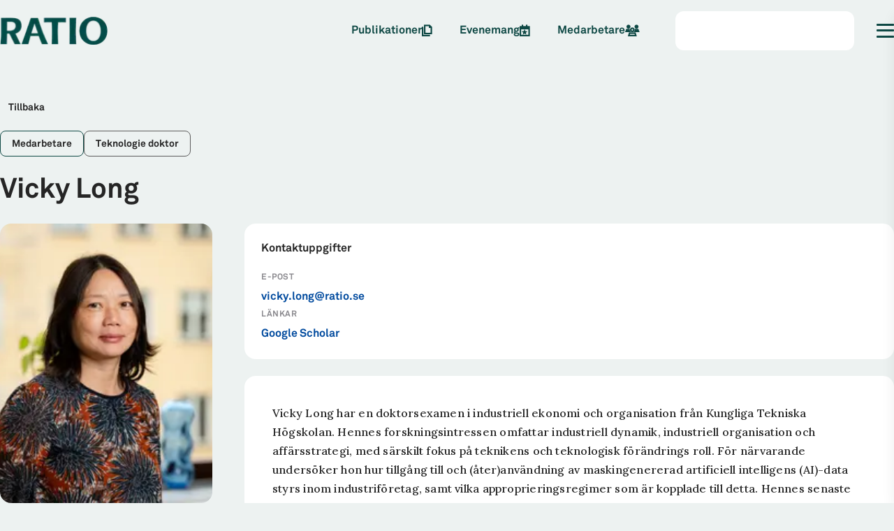

--- FILE ---
content_type: text/html; charset=utf-8
request_url: https://ratio.se/medarbetare/vicky-long
body_size: 22727
content:
<!DOCTYPE html><html class="akkurat_15220ccc-module__dcvPtG__variable lora_a64116e7-module__mANWlG__variable" lang="sv"><head><meta charSet="utf-8"/><meta name="viewport" content="width=device-width, initial-scale=1, viewport-fit=cover"/><link rel="preload" as="image" imageSrcSet="/_next/image?url=https%3A%2F%2Fcms.ratio.se%2Fapp%2Fuploads%2F2021%2F09%2Fdark.png&amp;w=16&amp;q=75 16w, /_next/image?url=https%3A%2F%2Fcms.ratio.se%2Fapp%2Fuploads%2F2021%2F09%2Fdark.png&amp;w=32&amp;q=75 32w, /_next/image?url=https%3A%2F%2Fcms.ratio.se%2Fapp%2Fuploads%2F2021%2F09%2Fdark.png&amp;w=48&amp;q=75 48w, /_next/image?url=https%3A%2F%2Fcms.ratio.se%2Fapp%2Fuploads%2F2021%2F09%2Fdark.png&amp;w=64&amp;q=75 64w, /_next/image?url=https%3A%2F%2Fcms.ratio.se%2Fapp%2Fuploads%2F2021%2F09%2Fdark.png&amp;w=96&amp;q=75 96w, /_next/image?url=https%3A%2F%2Fcms.ratio.se%2Fapp%2Fuploads%2F2021%2F09%2Fdark.png&amp;w=115&amp;q=75 115w, /_next/image?url=https%3A%2F%2Fcms.ratio.se%2Fapp%2Fuploads%2F2021%2F09%2Fdark.png&amp;w=128&amp;q=75 128w, /_next/image?url=https%3A%2F%2Fcms.ratio.se%2Fapp%2Fuploads%2F2021%2F09%2Fdark.png&amp;w=135&amp;q=75 135w, /_next/image?url=https%3A%2F%2Fcms.ratio.se%2Fapp%2Fuploads%2F2021%2F09%2Fdark.png&amp;w=150&amp;q=75 150w, /_next/image?url=https%3A%2F%2Fcms.ratio.se%2Fapp%2Fuploads%2F2021%2F09%2Fdark.png&amp;w=180&amp;q=75 180w, /_next/image?url=https%3A%2F%2Fcms.ratio.se%2Fapp%2Fuploads%2F2021%2F09%2Fdark.png&amp;w=256&amp;q=75 256w, /_next/image?url=https%3A%2F%2Fcms.ratio.se%2Fapp%2Fuploads%2F2021%2F09%2Fdark.png&amp;w=350&amp;q=75 350w, /_next/image?url=https%3A%2F%2Fcms.ratio.se%2Fapp%2Fuploads%2F2021%2F09%2Fdark.png&amp;w=384&amp;q=75 384w, /_next/image?url=https%3A%2F%2Fcms.ratio.se%2Fapp%2Fuploads%2F2021%2F09%2Fdark.png&amp;w=400&amp;q=75 400w, /_next/image?url=https%3A%2F%2Fcms.ratio.se%2Fapp%2Fuploads%2F2021%2F09%2Fdark.png&amp;w=640&amp;q=75 640w, /_next/image?url=https%3A%2F%2Fcms.ratio.se%2Fapp%2Fuploads%2F2021%2F09%2Fdark.png&amp;w=750&amp;q=75 750w, /_next/image?url=https%3A%2F%2Fcms.ratio.se%2Fapp%2Fuploads%2F2021%2F09%2Fdark.png&amp;w=790&amp;q=75 790w, /_next/image?url=https%3A%2F%2Fcms.ratio.se%2Fapp%2Fuploads%2F2021%2F09%2Fdark.png&amp;w=828&amp;q=75 828w, /_next/image?url=https%3A%2F%2Fcms.ratio.se%2Fapp%2Fuploads%2F2021%2F09%2Fdark.png&amp;w=1080&amp;q=75 1080w, /_next/image?url=https%3A%2F%2Fcms.ratio.se%2Fapp%2Fuploads%2F2021%2F09%2Fdark.png&amp;w=1200&amp;q=75 1200w, /_next/image?url=https%3A%2F%2Fcms.ratio.se%2Fapp%2Fuploads%2F2021%2F09%2Fdark.png&amp;w=1920&amp;q=75 1920w, /_next/image?url=https%3A%2F%2Fcms.ratio.se%2Fapp%2Fuploads%2F2021%2F09%2Fdark.png&amp;w=2048&amp;q=75 2048w, /_next/image?url=https%3A%2F%2Fcms.ratio.se%2Fapp%2Fuploads%2F2021%2F09%2Fdark.png&amp;w=2500&amp;q=75 2500w, /_next/image?url=https%3A%2F%2Fcms.ratio.se%2Fapp%2Fuploads%2F2021%2F09%2Fdark.png&amp;w=3200&amp;q=75 3200w, /_next/image?url=https%3A%2F%2Fcms.ratio.se%2Fapp%2Fuploads%2F2021%2F09%2Fdark.png&amp;w=3840&amp;q=75 3840w" imageSizes="(min-width: 768px) 150px, 80px"/><link rel="stylesheet" href="/_next/static/chunks/f958b1a1b52f10a8.css" data-precedence="next"/><link rel="stylesheet" href="/_next/static/chunks/9b511de6a229a284.css" data-precedence="next"/><link rel="stylesheet" href="/_next/static/chunks/f9ee45c704ee5aa9.css" data-precedence="next"/><link rel="stylesheet" href="/_next/static/chunks/c607a2fa00a1a719.css" data-precedence="next"/><link rel="stylesheet" href="/_next/static/chunks/9dec41802321c60b.css" data-precedence="next"/><link rel="stylesheet" href="/_next/static/chunks/1d652162751bc593.css" data-precedence="next"/><link rel="stylesheet" href="/_next/static/chunks/9b40443239bbe2ca.css" data-precedence="next"/><link rel="stylesheet" href="/_next/static/chunks/4c017a77125456a6.css" data-precedence="next"/><link rel="stylesheet" href="/_next/static/chunks/07216dadb9bd61c6.css" data-precedence="next"/><link rel="stylesheet" href="/_next/static/chunks/e523fe9d9cb659bf.css" data-precedence="next"/><link rel="preload" as="script" fetchPriority="low" href="/_next/static/chunks/47e140753bdf1d9a.js"/><script src="/_next/static/chunks/5d16f76dc93b9731.js" async=""></script><script src="/_next/static/chunks/aea7a9a30a096b8c.js" async=""></script><script src="/_next/static/chunks/5476504fbe1f5f80.js" async=""></script><script src="/_next/static/chunks/turbopack-d7689eab5704d448.js" async=""></script><script src="/_next/static/chunks/ff1a16fafef87110.js" async=""></script><script src="/_next/static/chunks/247eb132b7f7b574.js" async=""></script><script src="/_next/static/chunks/4fd6a93de2a67780.js" async=""></script><script src="/_next/static/chunks/3b48d9e7dd31cf5d.js" async=""></script><script src="/_next/static/chunks/6db0fcffa5e05277.js" async=""></script><script src="/_next/static/chunks/7cb99efe3e557b24.js" async=""></script><script src="/_next/static/chunks/9e63827966133cf2.js" async=""></script><script src="/_next/static/chunks/bce5bc6a989a5e40.js" async=""></script><script src="/_next/static/chunks/071d0ea99b36b20c.js" async=""></script><script src="/_next/static/chunks/0beda84dad34df10.js" async=""></script><script src="/_next/static/chunks/4f20312d1f17951f.js" async=""></script><script src="/_next/static/chunks/cd73ee0d553f63ca.js" async=""></script><script src="/_next/static/chunks/754ef5f52897588c.js" async=""></script><script src="/_next/static/chunks/7ef5a6295582cc7b.js" async=""></script><script src="/_next/static/chunks/a3b727e58b4ff9e9.js" async=""></script><script src="/_next/static/chunks/6093e86aca730c33.js" async=""></script><script src="/_next/static/chunks/a4a831e5b794d555.js" async=""></script><link rel="preload" href="https://www.googletagmanager.com/gtag/js?id=UA-57859968-1" as="script"/><meta name="next-size-adjust" content=""/><title>Vicky Long - Ratio</title><meta name="description" content="Näringslivets forskningsinstitut."/><link rel="manifest" href="/manifest.webmanifest"/><link rel="canonical" href="https://ratio.se/medarbetare/vicky-long"/><link rel="alternate" hrefLang="sv" href="https://ratio.se/medarbetare/vicky-long"/><link rel="alternate" hrefLang="en" href="https://ratio.se/en/employees/vicky-long"/><meta property="og:title" content="Vicky Long - Ratio"/><meta property="og:description" content="Vicky Long har en doktorsexamen i industriell ekonomi och organisation från Kungliga Tekniska Högskolan. Hennes forskningsintressen omfattar industriell dynamik, industriell organisation och affärsstrategi, med särskilt fokus på teknikens och teknologisk förändrings roll. För närvarande undersöker..."/><meta property="og:url" content="https://ratio.se/medarbetare/vicky-long"/><meta property="og:site_name" content="Ratio"/><meta property="og:locale" content="sv"/><meta property="og:image" content="https://cms.ratio.se/app/uploads/2018/03/ratio-portratt2025-8651-1-scaled.jpg"/><meta property="og:image:height" content="1707"/><meta property="og:image:width" content="2560"/><meta property="og:type" content="article"/><meta property="article:published_time" content="2025-12-04T08:23:31+00:00"/><meta property="article:modified_time" content="2025-12-04T08:23:31+00:00"/><meta name="twitter:card" content="summary_large_image"/><meta name="twitter:site" content="Ratio"/><meta name="twitter:title" content="Ratio"/><meta name="twitter:description" content="Näringslivets forskningsinstitut."/><meta name="twitter:image:height" content="80"/><meta name="twitter:image" content="https://cms.ratio.se/app/uploads/2021/09/dark.png"/><meta name="twitter:image:width" content="306"/><link rel="icon" href="/favicon.ico?favicon.a2eee9f5.ico" sizes="512x512" type="image/x-icon"/><!--$--><!--/$--><script src="/_next/static/chunks/a6dad97d9634a72d.js" noModule=""></script></head><body><div hidden=""><!--$--><!--/$--></div><!--$?--><template id="B:0"></template><div class="page-module__WZPOMW__loader"><div class="loader-module__aKQNda__loader loader-module__aKQNda__green"><div class="loader-module__aKQNda__dot"></div><div class="loader-module__aKQNda__dot"></div><div class="loader-module__aKQNda__dot"></div><div class="loader-module__aKQNda__dot"></div></div></div><!--/$--><footer class="footer-module__DeADUW__footer"><section><article class="footer-module__DeADUW__links"><div class="footer-module__DeADUW__imgContainer"><img alt="Ratio light logo" loading="lazy" width="135" height="35" decoding="async" data-nimg="1" class="footer-module__DeADUW__logo" style="color:transparent" srcSet="/_next/image?url=https%3A%2F%2Fcms.ratio.se%2Fapp%2Fuploads%2F2021%2F09%2Flight.png&amp;w=135&amp;q=75 1x, /_next/image?url=https%3A%2F%2Fcms.ratio.se%2Fapp%2Fuploads%2F2021%2F09%2Flight.png&amp;w=350&amp;q=75 2x" src="/_next/image?url=https%3A%2F%2Fcms.ratio.se%2Fapp%2Fuploads%2F2021%2F09%2Flight.png&amp;w=350&amp;q=75"/></div><div class="socialMedia-module__5HQNya__container"><a class="socialMedia-module__5HQNya__link" href="https://www.linkedin.com/company/ratio" target="_blank"><svg aria-hidden="true" focusable="false" data-prefix="fab" data-icon="linkedin-in" class="svg-inline--fa fa-linkedin-in" role="img" xmlns="http://www.w3.org/2000/svg" viewBox="0 0 448 512"><path fill="currentColor" d="M100.28 448H7.4V148.9h92.88zM53.79 108.1C24.09 108.1 0 83.5 0 53.8a53.79 53.79 0 0 1 107.58 0c0 29.7-24.1 54.3-53.79 54.3zM447.9 448h-92.68V302.4c0-34.7-.7-79.2-48.29-79.2-48.29 0-55.69 37.7-55.69 76.7V448h-92.78V148.9h89.08v40.8h1.3c12.4-23.5 42.69-48.3 87.88-48.3 94 0 111.28 61.9 111.28 142.3V448z"></path></svg></a><a class="socialMedia-module__5HQNya__link" href="https://www.facebook.com/ratioforskning" target="_blank"><svg aria-hidden="true" focusable="false" data-prefix="fab" data-icon="facebook-f" class="svg-inline--fa fa-facebook-f" role="img" xmlns="http://www.w3.org/2000/svg" viewBox="0 0 320 512"><path fill="currentColor" d="M80 299.3V512H196V299.3h86.5l18-97.8H196V166.9c0-51.7 20.3-71.5 72.7-71.5c16.3 0 29.4 .4 37 1.2V7.9C291.4 4 256.4 0 236.2 0C129.3 0 80 50.5 80 159.4v42.1H14v97.8H80z"></path></svg></a><a class="socialMedia-module__5HQNya__link" href="https://www.instagram.com/ratio_institute/" target="_blank"><svg aria-hidden="true" focusable="false" data-prefix="fab" data-icon="instagram" class="svg-inline--fa fa-instagram" role="img" xmlns="http://www.w3.org/2000/svg" viewBox="0 0 448 512"><path fill="currentColor" d="M224.1 141c-63.6 0-114.9 51.3-114.9 114.9s51.3 114.9 114.9 114.9S339 319.5 339 255.9 287.7 141 224.1 141zm0 189.6c-41.1 0-74.7-33.5-74.7-74.7s33.5-74.7 74.7-74.7 74.7 33.5 74.7 74.7-33.6 74.7-74.7 74.7zm146.4-194.3c0 14.9-12 26.8-26.8 26.8-14.9 0-26.8-12-26.8-26.8s12-26.8 26.8-26.8 26.8 12 26.8 26.8zm76.1 27.2c-1.7-35.9-9.9-67.7-36.2-93.9-26.2-26.2-58-34.4-93.9-36.2-37-2.1-147.9-2.1-184.9 0-35.8 1.7-67.6 9.9-93.9 36.1s-34.4 58-36.2 93.9c-2.1 37-2.1 147.9 0 184.9 1.7 35.9 9.9 67.7 36.2 93.9s58 34.4 93.9 36.2c37 2.1 147.9 2.1 184.9 0 35.9-1.7 67.7-9.9 93.9-36.2 26.2-26.2 34.4-58 36.2-93.9 2.1-37 2.1-147.8 0-184.8zM398.8 388c-7.8 19.6-22.9 34.7-42.6 42.6-29.5 11.7-99.5 9-132.1 9s-102.7 2.6-132.1-9c-19.6-7.8-34.7-22.9-42.6-42.6-11.7-29.5-9-99.5-9-132.1s-2.6-102.7 9-132.1c7.8-19.6 22.9-34.7 42.6-42.6 29.5-11.7 99.5-9 132.1-9s102.7-2.6 132.1 9c19.6 7.8 34.7 22.9 42.6 42.6 11.7 29.5 9 99.5 9 132.1s2.7 102.7-9 132.1z"></path></svg></a><a class="socialMedia-module__5HQNya__link" href="https://x.com/Ratio_Institute" target="_blank"><svg aria-hidden="true" focusable="false" data-prefix="fab" data-icon="x-twitter" class="svg-inline--fa fa-x-twitter" role="img" xmlns="http://www.w3.org/2000/svg" viewBox="0 0 512 512"><path fill="currentColor" d="M389.2 48h70.6L305.6 224.2 487 464H345L233.7 318.6 106.5 464H35.8L200.7 275.5 26.8 48H172.4L272.9 180.9 389.2 48zM364.4 421.8h39.1L151.1 88h-42L364.4 421.8z"></path></svg></a></div></article><div class="contact-module__Xgb8ZW__contact"><p class="p-module__2U94IG__paragraph contact-module__Xgb8ZW__title typography-module__O0PHbq__reset typography-module__O0PHbq__white100 typography-module__O0PHbq__Body-1"><span>Ratio är ett fristående forskningsinstitut som forskar om företagandets villkor. <!-- --> </span></p><div class="contact-module__Xgb8ZW__wrapper"><div class="contact-module__Xgb8ZW__container"><a class="contact-module__Xgb8ZW__link typography-module__O0PHbq__reset typography-module__O0PHbq__white100 typography-module__O0PHbq__Heading-6" href="tel:+46 8 441 59 00">08-441 59 00</a><a class="contact-module__Xgb8ZW__link typography-module__O0PHbq__reset typography-module__O0PHbq__white100 typography-module__O0PHbq__Heading-6" href="mailto:info@ratio.se">info@ratio.se</a><p class="typography-module__O0PHbq__reset typography-module__O0PHbq__white100 typography-module__O0PHbq__Heading-6">802002-5212</p></div><div class="contact-module__Xgb8ZW__container"><p class="typography-module__O0PHbq__reset typography-module__O0PHbq__white100 typography-module__O0PHbq__Heading-6">Sveavägen 59 4trp</p><p class="typography-module__O0PHbq__reset typography-module__O0PHbq__white100 typography-module__O0PHbq__Heading-6">11359<!-- --> <!-- -->Stockholm</p></div></div></div></section><div class="footer-module__DeADUW__border"><div class="footer-module__DeADUW__borderWrapper"><div class="policy-module__r1g-oG__policyWrapper"><button class="open-consent-button" type="button">Ändra cookies-inställningar</button></div><div class="bank-module__Svk6-q__bankWrapper"><p class="p-module__2U94IG__paragraph">Bankgiro: <!-- -->512-6578</p></div></div></div></footer><script>requestAnimationFrame(function(){$RT=performance.now()});</script><script src="/_next/static/chunks/47e140753bdf1d9a.js" id="_R_" async=""></script><div hidden id="S:0"><!--$?--><template id="B:1"></template><div class="header-module__gD0orW__header header-module__gD0orW__light"><div class="header-module__gD0orW__wrapper"><div class="logo-module__1KSttG__skeleton"></div><nav class="header-module__gD0orW__skeletonLinks"><div class="header-module__gD0orW__skeletonLink"></div><div class="header-module__gD0orW__skeletonLink"></div><div class="header-module__gD0orW__skeletonLink"></div></nav><div class="header-module__gD0orW__skeletonSearch"></div><div class="hamburger-module__7zoCIa__hamburger"><div class="hamburger-module__7zoCIa__linesWrapper"><div class="hamburger-module__7zoCIa__line"></div><div class="hamburger-module__7zoCIa__line"></div><div class="hamburger-module__7zoCIa__line"></div></div></div></div></div><!--/$--><!--$--><!--$?--><template id="B:2"></template><div class="loader-module__Y7q_uq__loader"><div class="loader-module__aKQNda__loader loader-module__aKQNda__green"><div class="loader-module__aKQNda__dot"></div><div class="loader-module__aKQNda__dot"></div><div class="loader-module__aKQNda__dot"></div><div class="loader-module__aKQNda__dot"></div></div></div><!--/$--><!--/$--></div><script>$RB=[];$RV=function(a){$RT=performance.now();for(var b=0;b<a.length;b+=2){var c=a[b],e=a[b+1];null!==e.parentNode&&e.parentNode.removeChild(e);var f=c.parentNode;if(f){var g=c.previousSibling,h=0;do{if(c&&8===c.nodeType){var d=c.data;if("/$"===d||"/&"===d)if(0===h)break;else h--;else"$"!==d&&"$?"!==d&&"$~"!==d&&"$!"!==d&&"&"!==d||h++}d=c.nextSibling;f.removeChild(c);c=d}while(c);for(;e.firstChild;)f.insertBefore(e.firstChild,c);g.data="$";g._reactRetry&&requestAnimationFrame(g._reactRetry)}}a.length=0};
$RC=function(a,b){if(b=document.getElementById(b))(a=document.getElementById(a))?(a.previousSibling.data="$~",$RB.push(a,b),2===$RB.length&&("number"!==typeof $RT?requestAnimationFrame($RV.bind(null,$RB)):(a=performance.now(),setTimeout($RV.bind(null,$RB),2300>a&&2E3<a?2300-a:$RT+300-a)))):b.parentNode.removeChild(b)};$RC("B:0","S:0")</script><div hidden id="S:1"><div class="header-module__gD0orW__header header-module__gD0orW__light"><div class="header-module__gD0orW__wrapper"><a class="header-module__gD0orW__logoLink" href="/"><!--$?--><template id="B:3"></template><div class="logo-module__1KSttG__skeleton"></div><!--/$--></a><nav class="header-module__gD0orW__links"><a class="navLink-module__bfJu5a__dark navLink-module__bfJu5a__navLink typography-module__O0PHbq__reset typography-module__O0PHbq__green80 typography-module__O0PHbq__Utility-2" href="/publikationer">Publikationer<i class="fa-sharp fa-regular fa-files" aria-hidden="true"></i></a><a class="navLink-module__bfJu5a__dark navLink-module__bfJu5a__navLink typography-module__O0PHbq__reset typography-module__O0PHbq__green80 typography-module__O0PHbq__Utility-2" href="/evenemang">Evenemang<i class="fa-sharp fa-regular fa-calendar-star" aria-hidden="true"></i></a><a class="navLink-module__bfJu5a__dark navLink-module__bfJu5a__navLink typography-module__O0PHbq__reset typography-module__O0PHbq__green80 typography-module__O0PHbq__Utility-2" href="/medarbetare">Medarbetare<i class="fa-sharp fa-regular fa-users" aria-hidden="true"></i></a></nav><div class="header-module__gD0orW__search"></div><div class="header-module__gD0orW__hamburger" data-type="light"><button class="hamburger-module__7zoCIa__hamburger" type="button"><div class="hamburger-module__7zoCIa__linesWrapper"><div class="hamburger-module__7zoCIa__line"></div><div class="hamburger-module__7zoCIa__line"></div><div class="hamburger-module__7zoCIa__line"></div></div></button></div></div></div><div class="sidemenu-module__UdkJrW__sidemenu"><div class="sidemenu-module__UdkJrW__content"><div class="sidemenu-module__UdkJrW__highlightsContainer"><p class="p-module__2U94IG__paragraph typography-module__O0PHbq__reset typography-module__O0PHbq__white100 typography-module__O0PHbq__Utility-2">Populärt</p><div class="sidemenu-module__UdkJrW__highlights"><div class="sidemenu-module__UdkJrW__linkWrapper"><a class="button-module__RUbLPq__btn button-module__RUbLPq__small button-module__RUbLPq__greenPrimary sidemenu-module__UdkJrW__link" href="/forskare/unga-forskare">Unga forskare</a></div><div class="sidemenu-module__UdkJrW__linkWrapper"><a class="button-module__RUbLPq__btn button-module__RUbLPq__small button-module__RUbLPq__greenPrimary sidemenu-module__UdkJrW__link" href="/nyhetsarkiv">Nyhetsarkiv</a></div><div class="sidemenu-module__UdkJrW__linkWrapper sidemenu-module__UdkJrW__mainLink"><a class="button-module__RUbLPq__btn button-module__RUbLPq__small button-module__RUbLPq__greenPrimary sidemenu-module__UdkJrW__link" href="/publikationer">Publikationer</a></div><div class="sidemenu-module__UdkJrW__linkWrapper sidemenu-module__UdkJrW__mainLink"><a class="button-module__RUbLPq__btn button-module__RUbLPq__small button-module__RUbLPq__greenPrimary sidemenu-module__UdkJrW__link" href="/evenemang">Evenemang</a></div><div class="sidemenu-module__UdkJrW__linkWrapper sidemenu-module__UdkJrW__mainLink"><a class="button-module__RUbLPq__btn button-module__RUbLPq__small button-module__RUbLPq__greenPrimary sidemenu-module__UdkJrW__link" href="/medarbetare">Medarbetare</a></div></div></div><div><a class="sidemenu-module__UdkJrW__frontpageLink typography-module__O0PHbq__reset typography-module__O0PHbq__white100 typography-module__O0PHbq__Utility-1" href="/"><span>Start</span><svg color="var(--green-40)" aria-hidden="true" focusable="false" data-prefix="fasr" data-icon="arrow-right" class="svg-inline--fa fa-arrow-right" role="img" xmlns="http://www.w3.org/2000/svg" viewBox="0 0 448 512"><path fill="currentColor" d="M429.8 273l17-17-17-17L276.2 85.4l-17-17-33.9 33.9 17 17L354.9 232 24 232 0 232l0 48 24 0 330.9 0L242.2 392.6l-17 17 33.9 33.9 17-17L429.8 273z"></path></svg></a></div><div class="accordion-module__3Ehh5W__accordion"><button class="accordion-module__3Ehh5W__btn" type="button"><p class="p-module__2U94IG__paragraph typography-module__O0PHbq__reset typography-module__O0PHbq__green40 typography-module__O0PHbq__Utility-1">Forskning</p><div><div class="accordion-module__3Ehh5W__line accordion-module__3Ehh5W__line1"></div><div class="accordion-module__3Ehh5W__line accordion-module__3Ehh5W__line2"></div></div></button><nav class="accordion-module__3Ehh5W__nav"><div><a class="accordion-module__3Ehh5W__link typography-module__O0PHbq__reset typography-module__O0PHbq__white100 typography-module__O0PHbq__Utility-2" href="/publikationer">Publikationer</a></div><div><a class="accordion-module__3Ehh5W__link typography-module__O0PHbq__reset typography-module__O0PHbq__white100 typography-module__O0PHbq__Utility-2" href="/forskning-i-korthet">Forskning i korthet</a></div><div><a class="accordion-module__3Ehh5W__link typography-module__O0PHbq__reset typography-module__O0PHbq__white100 typography-module__O0PHbq__Utility-2" href="/om-oss/rapportserie">Rapportserie arbetsmarknad</a></div></nav></div><div class="accordion-module__3Ehh5W__accordion"><button class="accordion-module__3Ehh5W__btn" type="button"><p class="p-module__2U94IG__paragraph typography-module__O0PHbq__reset typography-module__O0PHbq__green40 typography-module__O0PHbq__Utility-1">Forskningsområden</p><div><div class="accordion-module__3Ehh5W__line accordion-module__3Ehh5W__line1"></div><div class="accordion-module__3Ehh5W__line accordion-module__3Ehh5W__line2"></div></div></button><nav class="accordion-module__3Ehh5W__nav"><div><a class="accordion-module__3Ehh5W__link typography-module__O0PHbq__reset typography-module__O0PHbq__white100 typography-module__O0PHbq__Utility-2" href="/forskningsomrade/arbetsmarknad">Arbetsmarknad</a></div><div><a class="accordion-module__3Ehh5W__link typography-module__O0PHbq__reset typography-module__O0PHbq__white100 typography-module__O0PHbq__Utility-2" href="/forskningsomrade/klimat-och-miljo">Klimat och miljö</a></div><div><a class="accordion-module__3Ehh5W__link typography-module__O0PHbq__reset typography-module__O0PHbq__white100 typography-module__O0PHbq__Utility-2" href="/forskningsomrade/konkurrenskraft">Konkurrenskraft</a></div><div><a class="accordion-module__3Ehh5W__link typography-module__O0PHbq__reset typography-module__O0PHbq__white100 typography-module__O0PHbq__Utility-2" href="/projekt">Projekt</a></div></nav></div><div class="accordion-module__3Ehh5W__accordion"><button class="accordion-module__3Ehh5W__btn" type="button"><p class="p-module__2U94IG__paragraph typography-module__O0PHbq__reset typography-module__O0PHbq__green40 typography-module__O0PHbq__Utility-1">Möt våra forskare</p><div><div class="accordion-module__3Ehh5W__line accordion-module__3Ehh5W__line1"></div><div class="accordion-module__3Ehh5W__line accordion-module__3Ehh5W__line2"></div></div></button><nav class="accordion-module__3Ehh5W__nav"><div><a class="accordion-module__3Ehh5W__link typography-module__O0PHbq__reset typography-module__O0PHbq__white100 typography-module__O0PHbq__Utility-2" href="/evenemang">Evenemang</a></div><div><a class="accordion-module__3Ehh5W__link typography-module__O0PHbq__reset typography-module__O0PHbq__white100 typography-module__O0PHbq__Utility-2" href="/forskare/ratiotv">RatioTV</a></div><div><a class="accordion-module__3Ehh5W__link typography-module__O0PHbq__reset typography-module__O0PHbq__white100 typography-module__O0PHbq__Utility-2" href="/forskare/ratio-dialogue">Ratio dialogue</a></div></nav></div><div class="accordion-module__3Ehh5W__accordion"><button class="accordion-module__3Ehh5W__btn" type="button"><p class="p-module__2U94IG__paragraph typography-module__O0PHbq__reset typography-module__O0PHbq__green40 typography-module__O0PHbq__Utility-1">Om Ratio</p><div><div class="accordion-module__3Ehh5W__line accordion-module__3Ehh5W__line1"></div><div class="accordion-module__3Ehh5W__line accordion-module__3Ehh5W__line2"></div></div></button><nav class="accordion-module__3Ehh5W__nav"><div><a class="accordion-module__3Ehh5W__link typography-module__O0PHbq__reset typography-module__O0PHbq__white100 typography-module__O0PHbq__Utility-2" href="/om-oss/ratios-uppdrag">Detta är Ratio</a></div><div><a class="accordion-module__3Ehh5W__link typography-module__O0PHbq__reset typography-module__O0PHbq__white100 typography-module__O0PHbq__Utility-2" href="/om-oss/vd-berattar">VD berättar</a></div><div><a class="accordion-module__3Ehh5W__link typography-module__O0PHbq__reset typography-module__O0PHbq__white100 typography-module__O0PHbq__Utility-2" href="/om-oss/styrelse">Styrelse</a></div><div><a class="accordion-module__3Ehh5W__link typography-module__O0PHbq__reset typography-module__O0PHbq__white100 typography-module__O0PHbq__Utility-2" href="/om-oss/ledning">Ledning</a></div><div><a class="accordion-module__3Ehh5W__link typography-module__O0PHbq__reset typography-module__O0PHbq__white100 typography-module__O0PHbq__Utility-2" href="/om-oss/verksamhetsberattelse">Verksamhetsberättelse</a></div><div><a class="accordion-module__3Ehh5W__link typography-module__O0PHbq__reset typography-module__O0PHbq__white100 typography-module__O0PHbq__Utility-2" href="/medarbetare">Medarbetare</a></div><div><a class="accordion-module__3Ehh5W__link typography-module__O0PHbq__reset typography-module__O0PHbq__white100 typography-module__O0PHbq__Utility-2" href="/forskare/forska-hos-oss">Forska hos oss</a></div><div><a class="accordion-module__3Ehh5W__link typography-module__O0PHbq__reset typography-module__O0PHbq__white100 typography-module__O0PHbq__Utility-2" href="/kontakta-oss">Kontakta oss</a></div></nav></div><div class="accordion-module__3Ehh5W__accordion"><button class="accordion-module__3Ehh5W__btn" type="button"><p class="p-module__2U94IG__paragraph typography-module__O0PHbq__reset typography-module__O0PHbq__green40 typography-module__O0PHbq__Utility-1">Unga forskare</p><div><div class="accordion-module__3Ehh5W__line accordion-module__3Ehh5W__line1"></div><div class="accordion-module__3Ehh5W__line accordion-module__3Ehh5W__line2"></div></div></button><nav class="accordion-module__3Ehh5W__nav"><div><a class="accordion-module__3Ehh5W__link typography-module__O0PHbq__reset typography-module__O0PHbq__white100 typography-module__O0PHbq__Utility-2" href="/forskare/unga-forskare">Om programmet</a></div><div><a class="accordion-module__3Ehh5W__link typography-module__O0PHbq__reset typography-module__O0PHbq__white100 typography-module__O0PHbq__Utility-2" href="/forskare/unga-forskare/stipendium-studier-usa">Stipendium för unga forskare</a></div><div><a class="accordion-module__3Ehh5W__link typography-module__O0PHbq__reset typography-module__O0PHbq__white100 typography-module__O0PHbq__Utility-2" href="/forskare/unga-forskare/gor-praktik-pa-ratio">Praktik</a></div><div><a class="accordion-module__3Ehh5W__link typography-module__O0PHbq__reset typography-module__O0PHbq__white100 typography-module__O0PHbq__Utility-2" href="/forskare/unga-forskare/sommarjobb-pa-ratio">Sommarassistent på Ratio</a></div></nav></div><div class="accordion-module__3Ehh5W__accordion"><button class="accordion-module__3Ehh5W__btn" type="button"><p class="p-module__2U94IG__paragraph typography-module__O0PHbq__reset typography-module__O0PHbq__green40 typography-module__O0PHbq__Utility-1">Samarbeten</p><div><div class="accordion-module__3Ehh5W__line accordion-module__3Ehh5W__line1"></div><div class="accordion-module__3Ehh5W__line accordion-module__3Ehh5W__line2"></div></div></button><nav class="accordion-module__3Ehh5W__nav"><div><a class="accordion-module__3Ehh5W__link typography-module__O0PHbq__reset typography-module__O0PHbq__white100 typography-module__O0PHbq__Utility-2" href="/eli-f-heckscher-forelasning">Eli F. Heckscher-föreläsning</a></div><div><a class="accordion-module__3Ehh5W__link typography-module__O0PHbq__reset typography-module__O0PHbq__white100 typography-module__O0PHbq__Utility-2" href="https://www.ai-econlab.com" target="_blank">AI-Econ Lab</a></div><div><a class="accordion-module__3Ehh5W__link typography-module__O0PHbq__reset typography-module__O0PHbq__white100 typography-module__O0PHbq__Utility-2" href="/om-oss/bli-medlem">Bli medlem</a></div></nav></div><div class="accordion-module__3Ehh5W__accordion"><button class="accordion-module__3Ehh5W__btn" type="button"><p class="p-module__2U94IG__paragraph typography-module__O0PHbq__reset typography-module__O0PHbq__green40 typography-module__O0PHbq__Utility-1">Press, FAQ &amp; annat</p><div><div class="accordion-module__3Ehh5W__line accordion-module__3Ehh5W__line1"></div><div class="accordion-module__3Ehh5W__line accordion-module__3Ehh5W__line2"></div></div></button><nav class="accordion-module__3Ehh5W__nav"><div><a class="accordion-module__3Ehh5W__link typography-module__O0PHbq__reset typography-module__O0PHbq__white100 typography-module__O0PHbq__Utility-2" href="/om-oss/press-media">Press &amp; media</a></div><div><a class="accordion-module__3Ehh5W__link typography-module__O0PHbq__reset typography-module__O0PHbq__white100 typography-module__O0PHbq__Utility-2" href="/om-oss/nyhetsbrev">Nyhetsbrev</a></div><div><a class="accordion-module__3Ehh5W__link typography-module__O0PHbq__reset typography-module__O0PHbq__white100 typography-module__O0PHbq__Utility-2" href="/nyhetsarkiv">Nyhetsarkiv</a></div><div><a class="accordion-module__3Ehh5W__link typography-module__O0PHbq__reset typography-module__O0PHbq__white100 typography-module__O0PHbq__Utility-2" href="/om-oss/vanliga-fragor">Vanliga frågor</a></div><div><a class="accordion-module__3Ehh5W__link typography-module__O0PHbq__reset typography-module__O0PHbq__white100 typography-module__O0PHbq__Utility-2" href="/om-oss/integritetspolicy">Integritetspolicy</a></div></nav></div></div><!--$?--><template id="B:4"></template><!--/$--></div></div><script>$RC("B:1","S:1")</script><div hidden id="S:2"><div class="page-module__TvEc1G__wrapper"><button class="backLink-module__fjilLG__backLink typography-module__O0PHbq__reset typography-module__O0PHbq__black70 typography-module__O0PHbq__Utility-3" type="button"><span class="backLink-module__fjilLG__arrow"><svg aria-hidden="true" focusable="false" data-prefix="fasr" data-icon="arrow-left" class="svg-inline--fa fa-arrow-left" role="img" xmlns="http://www.w3.org/2000/svg" viewBox="0 0 448 512"><path fill="currentColor" d="M18.2 273l-17-17 17-17L171.8 85.4l17-17 33.9 33.9-17 17L93.1 232 424 232l24 0 0 48-24 0L93.1 280 205.8 392.6l17 17-33.9 33.9-17-17L18.2 273z"></path></svg></span>Tillbaka</button><main class="page-module__TvEc1G__employee"><div class="page-module__TvEc1G__badges"><span class="badge-module__9Zodsq__badge badge-module__9Zodsq__primary typography-module__O0PHbq__reset typography-module__O0PHbq__black70 typography-module__O0PHbq__Utility-3">Medarbetare</span><span class="badge-module__9Zodsq__badge badge-module__9Zodsq__secondary typography-module__O0PHbq__reset typography-module__O0PHbq__black70 typography-module__O0PHbq__Utility-3">Teknologie doktor</span></div><h1 class="page-module__TvEc1G__title typography-module__O0PHbq__reset typography-module__O0PHbq__black70 typography-module__O0PHbq__Heading-2">Vicky Long</h1><img alt="" loading="lazy" width="360" height="400" decoding="async" data-nimg="1" class="page-module__TvEc1G__image" style="color:transparent" sizes="360px" srcSet="/_next/image?url=https%3A%2F%2Fcms.ratio.se%2Fapp%2Fuploads%2F2018%2F03%2Fratio-portratt2025-8651-1-scaled.jpg&amp;w=16&amp;q=75 16w, /_next/image?url=https%3A%2F%2Fcms.ratio.se%2Fapp%2Fuploads%2F2018%2F03%2Fratio-portratt2025-8651-1-scaled.jpg&amp;w=32&amp;q=75 32w, /_next/image?url=https%3A%2F%2Fcms.ratio.se%2Fapp%2Fuploads%2F2018%2F03%2Fratio-portratt2025-8651-1-scaled.jpg&amp;w=48&amp;q=75 48w, /_next/image?url=https%3A%2F%2Fcms.ratio.se%2Fapp%2Fuploads%2F2018%2F03%2Fratio-portratt2025-8651-1-scaled.jpg&amp;w=64&amp;q=75 64w, /_next/image?url=https%3A%2F%2Fcms.ratio.se%2Fapp%2Fuploads%2F2018%2F03%2Fratio-portratt2025-8651-1-scaled.jpg&amp;w=96&amp;q=75 96w, /_next/image?url=https%3A%2F%2Fcms.ratio.se%2Fapp%2Fuploads%2F2018%2F03%2Fratio-portratt2025-8651-1-scaled.jpg&amp;w=115&amp;q=75 115w, /_next/image?url=https%3A%2F%2Fcms.ratio.se%2Fapp%2Fuploads%2F2018%2F03%2Fratio-portratt2025-8651-1-scaled.jpg&amp;w=128&amp;q=75 128w, /_next/image?url=https%3A%2F%2Fcms.ratio.se%2Fapp%2Fuploads%2F2018%2F03%2Fratio-portratt2025-8651-1-scaled.jpg&amp;w=135&amp;q=75 135w, /_next/image?url=https%3A%2F%2Fcms.ratio.se%2Fapp%2Fuploads%2F2018%2F03%2Fratio-portratt2025-8651-1-scaled.jpg&amp;w=150&amp;q=75 150w, /_next/image?url=https%3A%2F%2Fcms.ratio.se%2Fapp%2Fuploads%2F2018%2F03%2Fratio-portratt2025-8651-1-scaled.jpg&amp;w=180&amp;q=75 180w, /_next/image?url=https%3A%2F%2Fcms.ratio.se%2Fapp%2Fuploads%2F2018%2F03%2Fratio-portratt2025-8651-1-scaled.jpg&amp;w=256&amp;q=75 256w, /_next/image?url=https%3A%2F%2Fcms.ratio.se%2Fapp%2Fuploads%2F2018%2F03%2Fratio-portratt2025-8651-1-scaled.jpg&amp;w=350&amp;q=75 350w, /_next/image?url=https%3A%2F%2Fcms.ratio.se%2Fapp%2Fuploads%2F2018%2F03%2Fratio-portratt2025-8651-1-scaled.jpg&amp;w=384&amp;q=75 384w, /_next/image?url=https%3A%2F%2Fcms.ratio.se%2Fapp%2Fuploads%2F2018%2F03%2Fratio-portratt2025-8651-1-scaled.jpg&amp;w=400&amp;q=75 400w, /_next/image?url=https%3A%2F%2Fcms.ratio.se%2Fapp%2Fuploads%2F2018%2F03%2Fratio-portratt2025-8651-1-scaled.jpg&amp;w=640&amp;q=75 640w, /_next/image?url=https%3A%2F%2Fcms.ratio.se%2Fapp%2Fuploads%2F2018%2F03%2Fratio-portratt2025-8651-1-scaled.jpg&amp;w=750&amp;q=75 750w, /_next/image?url=https%3A%2F%2Fcms.ratio.se%2Fapp%2Fuploads%2F2018%2F03%2Fratio-portratt2025-8651-1-scaled.jpg&amp;w=790&amp;q=75 790w, /_next/image?url=https%3A%2F%2Fcms.ratio.se%2Fapp%2Fuploads%2F2018%2F03%2Fratio-portratt2025-8651-1-scaled.jpg&amp;w=828&amp;q=75 828w, /_next/image?url=https%3A%2F%2Fcms.ratio.se%2Fapp%2Fuploads%2F2018%2F03%2Fratio-portratt2025-8651-1-scaled.jpg&amp;w=1080&amp;q=75 1080w, /_next/image?url=https%3A%2F%2Fcms.ratio.se%2Fapp%2Fuploads%2F2018%2F03%2Fratio-portratt2025-8651-1-scaled.jpg&amp;w=1200&amp;q=75 1200w, /_next/image?url=https%3A%2F%2Fcms.ratio.se%2Fapp%2Fuploads%2F2018%2F03%2Fratio-portratt2025-8651-1-scaled.jpg&amp;w=1920&amp;q=75 1920w, /_next/image?url=https%3A%2F%2Fcms.ratio.se%2Fapp%2Fuploads%2F2018%2F03%2Fratio-portratt2025-8651-1-scaled.jpg&amp;w=2048&amp;q=75 2048w, /_next/image?url=https%3A%2F%2Fcms.ratio.se%2Fapp%2Fuploads%2F2018%2F03%2Fratio-portratt2025-8651-1-scaled.jpg&amp;w=2500&amp;q=75 2500w, /_next/image?url=https%3A%2F%2Fcms.ratio.se%2Fapp%2Fuploads%2F2018%2F03%2Fratio-portratt2025-8651-1-scaled.jpg&amp;w=3200&amp;q=75 3200w, /_next/image?url=https%3A%2F%2Fcms.ratio.se%2Fapp%2Fuploads%2F2018%2F03%2Fratio-portratt2025-8651-1-scaled.jpg&amp;w=3840&amp;q=75 3840w" src="/_next/image?url=https%3A%2F%2Fcms.ratio.se%2Fapp%2Fuploads%2F2018%2F03%2Fratio-portratt2025-8651-1-scaled.jpg&amp;w=3840&amp;q=75"/><section class="page-module__TvEc1G__contact"><h3 class="typography-module__O0PHbq__reset typography-module__O0PHbq__black70 typography-module__O0PHbq__Utility-2">Kontaktuppgifter</h3><dl class="page-module__TvEc1G__contactList"><div><dt class="typography-module__O0PHbq__reset typography-module__O0PHbq__grey80 typography-module__O0PHbq__Label">E-post</dt><dd><a class="typography-module__O0PHbq__reset typography-module__O0PHbq__blue200 typography-module__O0PHbq__Utility-2" href="mailto:vicky.long@ratio.se">vicky.long@ratio.se</a></dd></div><div><dt class="typography-module__O0PHbq__reset typography-module__O0PHbq__grey80 typography-module__O0PHbq__Label">Länkar</dt><dd><ul class="page-module__TvEc1G__links"><li><a target="_blank" class="typography-module__O0PHbq__reset typography-module__O0PHbq__blue200 typography-module__O0PHbq__Utility-2" href="https://scholar.google.com/citations?hl=sv&amp;user=B59iq1wAAAAJ&amp;view_op=list_works&amp;sortby=pubdate">Google Scholar</a></li></ul></dd></div></dl></section><section class="page-module__TvEc1G__content"><p class="p-module__2U94IG__paragraph typography-module__O0PHbq__reset typography-module__O0PHbq__black70 typography-module__O0PHbq__Body-2">Vicky Long har en doktorsexamen i industriell ekonomi och organisation från Kungliga Tekniska Högskolan. Hennes forskningsintressen omfattar industriell dynamik, industriell organisation och affärsstrategi, med särskilt fokus på teknikens och teknologisk förändrings roll. För närvarande undersöker hon hur tillgång till och (åter)användning av maskingenererad artificiell intelligens (AI)-data styrs inom industriföretag, samt vilka approprieringsregimer som är kopplade till detta. Hennes senaste bok är <em>Technological Change and Industrial Transformation</em> (Routledge, 2021).</p><p class="p-module__2U94IG__paragraph typography-module__O0PHbq__reset typography-module__O0PHbq__black70 typography-module__O0PHbq__Body-2"></p></section></main><!--$?--><template id="B:5"></template><hr class="publications-module__URI02q__hr"/><section class="publications-module__URI02q__publications"><div class="publications-module__URI02q__skeletonTitle"></div><ul class="publications-module__URI02q__skeletonList"><li class="publications-module__URI02q__skeletonListItem"><div class="publications-module__URI02q__skeletonListItemContent"><div class="publications-module__URI02q__skeletonListItemLabel"></div><div class="publications-module__URI02q__skeletonListItemTitle"></div><div class="publications-module__URI02q__skeletonListItemAuthor"></div></div><div class="publications-module__URI02q__skeletonListItemButtons"><div class="publications-module__URI02q__skeletonListItemButton"></div><div class="publications-module__URI02q__skeletonListItemButton"></div></div></li><li class="publications-module__URI02q__skeletonListItem"><div class="publications-module__URI02q__skeletonListItemContent"><div class="publications-module__URI02q__skeletonListItemLabel"></div><div class="publications-module__URI02q__skeletonListItemTitle"></div><div class="publications-module__URI02q__skeletonListItemAuthor"></div></div><div class="publications-module__URI02q__skeletonListItemButtons"><div class="publications-module__URI02q__skeletonListItemButton"></div><div class="publications-module__URI02q__skeletonListItemButton"></div></div></li><li class="publications-module__URI02q__skeletonListItem"><div class="publications-module__URI02q__skeletonListItemContent"><div class="publications-module__URI02q__skeletonListItemLabel"></div><div class="publications-module__URI02q__skeletonListItemTitle"></div><div class="publications-module__URI02q__skeletonListItemAuthor"></div></div><div class="publications-module__URI02q__skeletonListItemButtons"><div class="publications-module__URI02q__skeletonListItemButton"></div><div class="publications-module__URI02q__skeletonListItemButton"></div></div></li></ul></section><!--/$--></div><!--$--><!--/$--></div><script>$RC("B:2","S:2")</script><div hidden id="S:3"><img alt="" width="306" height="80" decoding="async" data-nimg="1" class="logo-module__f0iura__logo logo logoDark" style="color:transparent" sizes="(min-width: 768px) 150px, 80px" srcSet="/_next/image?url=https%3A%2F%2Fcms.ratio.se%2Fapp%2Fuploads%2F2021%2F09%2Fdark.png&amp;w=16&amp;q=75 16w, /_next/image?url=https%3A%2F%2Fcms.ratio.se%2Fapp%2Fuploads%2F2021%2F09%2Fdark.png&amp;w=32&amp;q=75 32w, /_next/image?url=https%3A%2F%2Fcms.ratio.se%2Fapp%2Fuploads%2F2021%2F09%2Fdark.png&amp;w=48&amp;q=75 48w, /_next/image?url=https%3A%2F%2Fcms.ratio.se%2Fapp%2Fuploads%2F2021%2F09%2Fdark.png&amp;w=64&amp;q=75 64w, /_next/image?url=https%3A%2F%2Fcms.ratio.se%2Fapp%2Fuploads%2F2021%2F09%2Fdark.png&amp;w=96&amp;q=75 96w, /_next/image?url=https%3A%2F%2Fcms.ratio.se%2Fapp%2Fuploads%2F2021%2F09%2Fdark.png&amp;w=115&amp;q=75 115w, /_next/image?url=https%3A%2F%2Fcms.ratio.se%2Fapp%2Fuploads%2F2021%2F09%2Fdark.png&amp;w=128&amp;q=75 128w, /_next/image?url=https%3A%2F%2Fcms.ratio.se%2Fapp%2Fuploads%2F2021%2F09%2Fdark.png&amp;w=135&amp;q=75 135w, /_next/image?url=https%3A%2F%2Fcms.ratio.se%2Fapp%2Fuploads%2F2021%2F09%2Fdark.png&amp;w=150&amp;q=75 150w, /_next/image?url=https%3A%2F%2Fcms.ratio.se%2Fapp%2Fuploads%2F2021%2F09%2Fdark.png&amp;w=180&amp;q=75 180w, /_next/image?url=https%3A%2F%2Fcms.ratio.se%2Fapp%2Fuploads%2F2021%2F09%2Fdark.png&amp;w=256&amp;q=75 256w, /_next/image?url=https%3A%2F%2Fcms.ratio.se%2Fapp%2Fuploads%2F2021%2F09%2Fdark.png&amp;w=350&amp;q=75 350w, /_next/image?url=https%3A%2F%2Fcms.ratio.se%2Fapp%2Fuploads%2F2021%2F09%2Fdark.png&amp;w=384&amp;q=75 384w, /_next/image?url=https%3A%2F%2Fcms.ratio.se%2Fapp%2Fuploads%2F2021%2F09%2Fdark.png&amp;w=400&amp;q=75 400w, /_next/image?url=https%3A%2F%2Fcms.ratio.se%2Fapp%2Fuploads%2F2021%2F09%2Fdark.png&amp;w=640&amp;q=75 640w, /_next/image?url=https%3A%2F%2Fcms.ratio.se%2Fapp%2Fuploads%2F2021%2F09%2Fdark.png&amp;w=750&amp;q=75 750w, /_next/image?url=https%3A%2F%2Fcms.ratio.se%2Fapp%2Fuploads%2F2021%2F09%2Fdark.png&amp;w=790&amp;q=75 790w, /_next/image?url=https%3A%2F%2Fcms.ratio.se%2Fapp%2Fuploads%2F2021%2F09%2Fdark.png&amp;w=828&amp;q=75 828w, /_next/image?url=https%3A%2F%2Fcms.ratio.se%2Fapp%2Fuploads%2F2021%2F09%2Fdark.png&amp;w=1080&amp;q=75 1080w, /_next/image?url=https%3A%2F%2Fcms.ratio.se%2Fapp%2Fuploads%2F2021%2F09%2Fdark.png&amp;w=1200&amp;q=75 1200w, /_next/image?url=https%3A%2F%2Fcms.ratio.se%2Fapp%2Fuploads%2F2021%2F09%2Fdark.png&amp;w=1920&amp;q=75 1920w, /_next/image?url=https%3A%2F%2Fcms.ratio.se%2Fapp%2Fuploads%2F2021%2F09%2Fdark.png&amp;w=2048&amp;q=75 2048w, /_next/image?url=https%3A%2F%2Fcms.ratio.se%2Fapp%2Fuploads%2F2021%2F09%2Fdark.png&amp;w=2500&amp;q=75 2500w, /_next/image?url=https%3A%2F%2Fcms.ratio.se%2Fapp%2Fuploads%2F2021%2F09%2Fdark.png&amp;w=3200&amp;q=75 3200w, /_next/image?url=https%3A%2F%2Fcms.ratio.se%2Fapp%2Fuploads%2F2021%2F09%2Fdark.png&amp;w=3840&amp;q=75 3840w" src="/_next/image?url=https%3A%2F%2Fcms.ratio.se%2Fapp%2Fuploads%2F2021%2F09%2Fdark.png&amp;w=3840&amp;q=75"/></div><script>$RC("B:3","S:3")</script><div hidden id="S:4"><div class="header-module__gD0orW__ctas"><button class="button-module__RUbLPq__btn button-module__RUbLPq__icon button-module__RUbLPq__default button-module__RUbLPq__white button-module__RUbLPq__white close-module__LxML3a__btn" data-rac="" type="button" tabindex="0" data-react-aria-pressable="true" id="react-aria-_R_1kpf6ivb_"><span>Stäng</span><svg height="16" width="12" aria-hidden="true" focusable="false" data-prefix="fasr" data-icon="xmark" class="svg-inline--fa fa-xmark" role="img" xmlns="http://www.w3.org/2000/svg" viewBox="0 0 384 512"><path fill="currentColor" d="M345 137l17-17L328 86.1l-17 17-119 119L73 103l-17-17L22.1 120l17 17 119 119L39 375l-17 17L56 425.9l17-17 119-119L311 409l17 17L361.9 392l-17-17-119-119L345 137z"></path></svg></button><a class="link-module__hJf1RW__link" href="/en"><img alt="Engelska flaggan ikon" loading="lazy" width="24" height="24" decoding="async" data-nimg="1" style="color:transparent" srcSet="/_next/image?url=%2Fen-flag.png&amp;w=32&amp;q=75 1x, /_next/image?url=%2Fen-flag.png&amp;w=48&amp;q=75 2x" src="/_next/image?url=%2Fen-flag.png&amp;w=48&amp;q=75"/><span class="ls-module__gpAkEW__title typography-module__O0PHbq__reset typography-module__O0PHbq__white100 typography-module__O0PHbq__Utility-3">In English</span></a></div></div><script>$RC("B:4","S:4")</script><div hidden id="S:5"><hr class="publications-module__URI02q__hr"/><section class="publications-module__URI02q__publications"><h3 class="typography-module__O0PHbq__reset typography-module__O0PHbq__black70 typography-module__O0PHbq__Heading-4">Relaterade publikationer</h3><ul class="publications-module__URI02q__list"><article class="listItem-module__jy1HAq__publication"><a class="listItem-module__jy1HAq__link" href="/publikationer/artificiell-intelligens-data-att-dela-eller-inte-dela"><span class="typography-module__O0PHbq__reset typography-module__O0PHbq__red70 typography-module__O0PHbq__Body-2">Artikel (utan peer review)</span><h4 class="listItem-module__jy1HAq__title typography-module__O0PHbq__reset typography-module__O0PHbq__black70 typography-module__O0PHbq__Heading-5">Artificiell intelligens data – att dela eller inte dela?</h4><span class="typography-module__O0PHbq__reset typography-module__O0PHbq__grey100 typography-module__O0PHbq__Body-2">Long, V. &amp; Bjuggren, P-O. </span></a><footer class="listItem-module__jy1HAq__footer"><button id="cG9zdDo2OTIxOA==-btn" class="button-module__RUbLPq__btn button-module__RUbLPq__icon button-module__RUbLPq__default button-module__RUbLPq__blue button-module__RUbLPq__blue" data-rac="" type="button" tabindex="0" data-react-aria-pressable="true" aria-expanded="false" aria-controls="cG9zdDo2OTIxOA=="><span>Mer info</span><svg height="13" width="12" aria-hidden="true" focusable="false" data-prefix="fasr" data-icon="chevron-down" class="svg-inline--fa fa-chevron-down" role="img" xmlns="http://www.w3.org/2000/svg" viewBox="0 0 512 512"><path fill="currentColor" d="M256 417.9l17-17L465 209l17-17L448 158.1l-17 17-175 175L81 175l-17-17L30.1 192l17 17L239 401l17 17z"></path></svg></button></footer><section aria-labelledby="cG9zdDo2OTIxOA==-btn" class="listItem-module__jy1HAq__moreInfo" id="cG9zdDo2OTIxOA==" role="region"><div><p class="typography-module__O0PHbq__reset typography-module__O0PHbq__purple50 typography-module__O0PHbq__Body-2">Publiceringsår</p><p class="typography-module__O0PHbq__reset typography-module__O0PHbq__black70 typography-module__O0PHbq__Body-2">2022</p></div><div><p class="typography-module__O0PHbq__reset typography-module__O0PHbq__purple50 typography-module__O0PHbq__Body-2">Publicerat i</p><div class="listItem-module__jy1HAq__publishedIn"><p>Ekonomisk debatt, 2022(6).</p>
</div></div><div class="listItem-module__jy1HAq__abstractContainer"><p class="typography-module__O0PHbq__reset typography-module__O0PHbq__purple50 typography-module__O0PHbq__Body-2">Sammanfattning</p><p class="p-module__2U94IG__paragraph typography-module__O0PHbq__reset typography-module__O0PHbq__black70 typography-module__O0PHbq__Body-2">Long, V. &amp; Bjuggren, P-O. (2022). <a class="listItem-module__jy1HAq__abstractLink" href="https://www.nationalekonomi.se/sites/default/files/2022/09/50-6-pobvl.pdf" target="_blank">Artificiell intelligens data – att dela eller inte dela?</a> Ekonomisk debatt, 2022(6).</p></div></section></article><article class="listItem-module__jy1HAq__publication"><a class="listItem-module__jy1HAq__link" href="/publikationer/smaller-is-smarter-a-case-for-small-to-medium-sized-smart-cities"><span class="typography-module__O0PHbq__reset typography-module__O0PHbq__red70 typography-module__O0PHbq__Body-2">Artikel (med peer review)</span><h4 class="listItem-module__jy1HAq__title typography-module__O0PHbq__reset typography-module__O0PHbq__black70 typography-module__O0PHbq__Heading-5">Smaller is smarter: A case for small to medium-sized smart cities</h4><span class="typography-module__O0PHbq__reset typography-module__O0PHbq__grey100 typography-module__O0PHbq__Body-2">Nowaczyk, S., Resmini, A., Long, V., Fors, V., Cooney, M., Duarte, E. K., ... &amp; Dougherty, M. </span></a><footer class="listItem-module__jy1HAq__footer"><button id="cG9zdDo2Nzg0NQ==-btn" class="button-module__RUbLPq__btn button-module__RUbLPq__icon button-module__RUbLPq__default button-module__RUbLPq__blue button-module__RUbLPq__blue" data-rac="" type="button" tabindex="0" data-react-aria-pressable="true" aria-expanded="false" aria-controls="cG9zdDo2Nzg0NQ=="><span>Mer info</span><svg height="13" width="12" aria-hidden="true" focusable="false" data-prefix="fasr" data-icon="chevron-down" class="svg-inline--fa fa-chevron-down" role="img" xmlns="http://www.w3.org/2000/svg" viewBox="0 0 512 512"><path fill="currentColor" d="M256 417.9l17-17L465 209l17-17L448 158.1l-17 17-175 175L81 175l-17-17L30.1 192l17 17L239 401l17 17z"></path></svg></button></footer><section aria-labelledby="cG9zdDo2Nzg0NQ==-btn" class="listItem-module__jy1HAq__moreInfo" id="cG9zdDo2Nzg0NQ==" role="region"><div><p class="typography-module__O0PHbq__reset typography-module__O0PHbq__purple50 typography-module__O0PHbq__Body-2">Publiceringsår</p><p class="typography-module__O0PHbq__reset typography-module__O0PHbq__black70 typography-module__O0PHbq__Body-2">2022</p></div><div><p class="typography-module__O0PHbq__reset typography-module__O0PHbq__purple50 typography-module__O0PHbq__Body-2">Publicerat i</p><div class="listItem-module__jy1HAq__publishedIn"><p>Journal of Smart Cities and Society, (Preprint), 1-23.</p>
</div></div><div class="listItem-module__jy1HAq__abstractContainer"><p class="typography-module__O0PHbq__reset typography-module__O0PHbq__purple50 typography-module__O0PHbq__Body-2">Sammanfattning</p><p class="p-module__2U94IG__paragraph typography-module__O0PHbq__reset typography-module__O0PHbq__black70 typography-module__O0PHbq__Body-2">Smart Cities have been around as a concept for quite some time. However, most examples of Smart Cities (SCs) originate from megacities (MCs), despite the fact that most people live in Small and Medium-sized Cities (SMCs). This paper addresses the contextual setting for smart cities from the perspective of such small and medium-sized cities. It starts with an overview of the current trends in the research and development of SCs, highlighting the current bias and the challenges it brings. We follow with a few concrete examples of projects which introduced some form of “smartness” in the small and medium cities context, explaining what influence said context had and what specific effects did it lead to. Building on those experiences, we summarise the current understanding of Smart Cities, with a focus on its multi-faceted (e.g., smart economy, smart people, smart governance, smart mobility, smart environment and smart living) nature; we describe mainstream publications and highlight the bias towards large and very large cities (sometimes even subconscious); give examples of (often implicit) assumptions deriving from this bias; finally, we define the need of contextualising SCs also for small and medium-sized cities. The aim of this paper is to establish and strengthen the discourse on the need for SMCs perspective in Smart Cities literature. We hope to provide an initial formulation of the problem, mainly focusing on the unique needs and the specific requirements. We expect that the three example cases describing the effects of applying new solutions and studying SC on small and medium-sized cities, together with the lessons learnt from these experiences, will encourage more research to consider SMCs perspective. To this end, the current paper aims to justify the need for this under-studied perspective, as well as to propose interesting challenges faced by SMCs that can serve as initial directions of such research.</p></div></section></article><article class="listItem-module__jy1HAq__publication"><a class="listItem-module__jy1HAq__link" href="/publikationer/working-paper-no-355-the-artificial-intelligence-ai-data-access-regime-what-are-the-factors-affecting-the-access-and-sharing-of-industrial-ai-data"><span class="typography-module__O0PHbq__reset typography-module__O0PHbq__red70 typography-module__O0PHbq__Body-2">Working paper</span><h4 class="listItem-module__jy1HAq__title typography-module__O0PHbq__reset typography-module__O0PHbq__black70 typography-module__O0PHbq__Heading-5">Working Paper No. 355: The artificial intelligence (AI) data access regime: what are the factors affecting the access and sharing of industrial AI data?</h4><span class="typography-module__O0PHbq__reset typography-module__O0PHbq__grey100 typography-module__O0PHbq__Body-2">Bjuggren, P.O. &amp; Long, V. </span></a><footer class="listItem-module__jy1HAq__footer"><button id="cG9zdDo1ODMxOA==-btn" class="button-module__RUbLPq__btn button-module__RUbLPq__icon button-module__RUbLPq__default button-module__RUbLPq__blue button-module__RUbLPq__blue" data-rac="" type="button" tabindex="0" data-react-aria-pressable="true" aria-expanded="false" aria-controls="cG9zdDo1ODMxOA=="><span>Mer info</span><svg height="13" width="12" aria-hidden="true" focusable="false" data-prefix="fasr" data-icon="chevron-down" class="svg-inline--fa fa-chevron-down" role="img" xmlns="http://www.w3.org/2000/svg" viewBox="0 0 512 512"><path fill="currentColor" d="M256 417.9l17-17L465 209l17-17L448 158.1l-17 17-175 175L81 175l-17-17L30.1 192l17 17L239 401l17 17z"></path></svg></button><a download="" href="https://cms.ratio.se/app/uploads/2022/05/ratio-working-paper-355.pdf" class="button-module__RUbLPq__btn button-module__RUbLPq__icon button-module__RUbLPq__default button-module__RUbLPq__purple button-module__RUbLPq__purple"><span>Ladda ner</span><svg height="16" width="16" aria-hidden="true" focusable="false" data-prefix="far" data-icon="download" class="svg-inline--fa fa-download" role="img" xmlns="http://www.w3.org/2000/svg" viewBox="0 0 512 512"><path fill="currentColor" d="M280 24c0-13.3-10.7-24-24-24s-24 10.7-24 24l0 270.1-95-95c-9.4-9.4-24.6-9.4-33.9 0s-9.4 24.6 0 33.9L239 369c9.4 9.4 24.6 9.4 33.9 0L409 233c9.4-9.4 9.4-24.6 0-33.9s-24.6-9.4-33.9 0l-95 95L280 24zM128.8 304L64 304c-35.3 0-64 28.7-64 64l0 80c0 35.3 28.7 64 64 64l384 0c35.3 0 64-28.7 64-64l0-80c0-35.3-28.7-64-64-64l-64.8 0-48 48L448 352c8.8 0 16 7.2 16 16l0 80c0 8.8-7.2 16-16 16L64 464c-8.8 0-16-7.2-16-16l0-80c0-8.8 7.2-16 16-16l112.8 0-48-48zM432 408a24 24 0 1 0 -48 0 24 24 0 1 0 48 0z"></path></svg></a></footer><section aria-labelledby="cG9zdDo1ODMxOA==-btn" class="listItem-module__jy1HAq__moreInfo" id="cG9zdDo1ODMxOA==" role="region"><div><p class="typography-module__O0PHbq__reset typography-module__O0PHbq__purple50 typography-module__O0PHbq__Body-2">Publiceringsår</p><p class="typography-module__O0PHbq__reset typography-module__O0PHbq__black70 typography-module__O0PHbq__Body-2">2022</p></div><div><p class="typography-module__O0PHbq__reset typography-module__O0PHbq__purple50 typography-module__O0PHbq__Body-2">Publicerat i</p><div class="listItem-module__jy1HAq__publishedIn"><p>Bjuggren, P.O. & Long, V. </p>
</div></div><div class="listItem-module__jy1HAq__abstractContainer"><p class="typography-module__O0PHbq__reset typography-module__O0PHbq__purple50 typography-module__O0PHbq__Body-2">Sammanfattning</p><p class="p-module__2U94IG__paragraph typography-module__O0PHbq__reset typography-module__O0PHbq__black70 typography-module__O0PHbq__Body-2">This paper decomposes the factors that govern the access and sharing of machine-generated industrial data in the artificial intelligence era. Through a mapping of the key technological, institutional, and firm-level factors that affect the choice of governance structures, this study provides a synthesised view of AI data-sharing and coordination mechanisms. The question to be asked here is whether the hitherto de facto control—bilateral contracts and technical solution-dominating industrial practices in data sharing—can handle the long-run exchange needs or not.</p></div></section></article><article class="listItem-module__jy1HAq__publication"><a class="listItem-module__jy1HAq__link" href="/publikationer/what-prevents-machine-learning-from-transforming-industries"><span class="typography-module__O0PHbq__reset typography-module__O0PHbq__red70 typography-module__O0PHbq__Body-2">Bokkapitel</span><h4 class="listItem-module__jy1HAq__title typography-module__O0PHbq__reset typography-module__O0PHbq__black70 typography-module__O0PHbq__Heading-5">What prevents machine learning from transforming industries?</h4><span class="typography-module__O0PHbq__reset typography-module__O0PHbq__grey100 typography-module__O0PHbq__Body-2">Long, V., &amp; Grafström, J.</span></a><footer class="listItem-module__jy1HAq__footer"><button id="cG9zdDo0ODMwOA==-btn" class="button-module__RUbLPq__btn button-module__RUbLPq__icon button-module__RUbLPq__default button-module__RUbLPq__blue button-module__RUbLPq__blue" data-rac="" type="button" tabindex="0" data-react-aria-pressable="true" aria-expanded="false" aria-controls="cG9zdDo0ODMwOA=="><span>Mer info</span><svg height="13" width="12" aria-hidden="true" focusable="false" data-prefix="fasr" data-icon="chevron-down" class="svg-inline--fa fa-chevron-down" role="img" xmlns="http://www.w3.org/2000/svg" viewBox="0 0 512 512"><path fill="currentColor" d="M256 417.9l17-17L465 209l17-17L448 158.1l-17 17-175 175L81 175l-17-17L30.1 192l17 17L239 401l17 17z"></path></svg></button></footer><section aria-labelledby="cG9zdDo0ODMwOA==-btn" class="listItem-module__jy1HAq__moreInfo" id="cG9zdDo0ODMwOA==" role="region"><div><p class="typography-module__O0PHbq__reset typography-module__O0PHbq__purple50 typography-module__O0PHbq__Body-2">Publiceringsår</p><p class="typography-module__O0PHbq__reset typography-module__O0PHbq__black70 typography-module__O0PHbq__Body-2">2021</p></div><div><p class="typography-module__O0PHbq__reset typography-module__O0PHbq__purple50 typography-module__O0PHbq__Body-2">Publicerat i</p><div class="listItem-module__jy1HAq__publishedIn"><p><a href="https://www.taylorfrancis.com/chapters/edit/10.4324/9780429423550-7/prevents-machine-learning-transforming-industries-vicky-long-jonas-grafstr%C3%B6m">Technological Change and Industrial Transformation</a>.</p>
</div></div><div class="listItem-module__jy1HAq__abstractContainer"><p class="typography-module__O0PHbq__reset typography-module__O0PHbq__purple50 typography-module__O0PHbq__Body-2">Sammanfattning</p><p class="p-module__2U94IG__paragraph typography-module__O0PHbq__reset typography-module__O0PHbq__black70 typography-module__O0PHbq__Body-2">The industrial utilization of machine learning (ML) technology is still in its infancy. This chapter provides empirical insights on how ML has been deployed in three firms and which forces are at work in this transformation. It is clear that two complementary advancements are needed to make ML generally useful: while ML technology thrives on access to big and varied datasets, the first advance is a reduction in the laborious work of manually cleaning, sorting and labelling the data, which defines how knowledge creation, technology and organization are interrelated. The second advance is to find sensible collaborative modes of data access and sharing, which challenges the very boundaries and interdependence of firms since the value of data for training ML algorithms depends on access to others’ data.</p><p class="p-module__2U94IG__paragraph typography-module__O0PHbq__reset typography-module__O0PHbq__black70 typography-module__O0PHbq__Body-2">Long, V., &amp; Grafström, J. (2021). What prevents machine learning from transforming industries?. In Technological Change and Industrial Transformation (pp. 125-140). Routledge.</p></div></section></article><article class="listItem-module__jy1HAq__publication"><a class="listItem-module__jy1HAq__link" href="/publikationer/profiting-from-innovation-in-the-digital-era-evidence-from-the-swedish-videogames-industry"><span class="typography-module__O0PHbq__reset typography-module__O0PHbq__red70 typography-module__O0PHbq__Body-2">Bokkapitel</span><h4 class="listItem-module__jy1HAq__title typography-module__O0PHbq__reset typography-module__O0PHbq__black70 typography-module__O0PHbq__Heading-5">Profiting from Innovation in the Digital Era: Evidence from the Swedish Videogames Industry</h4><span class="typography-module__O0PHbq__reset typography-module__O0PHbq__grey100 typography-module__O0PHbq__Body-2">Long, V.</span></a><footer class="listItem-module__jy1HAq__footer"><button id="cG9zdDo0ODI5Mw==-btn" class="button-module__RUbLPq__btn button-module__RUbLPq__icon button-module__RUbLPq__default button-module__RUbLPq__blue button-module__RUbLPq__blue" data-rac="" type="button" tabindex="0" data-react-aria-pressable="true" aria-expanded="false" aria-controls="cG9zdDo0ODI5Mw=="><span>Mer info</span><svg height="13" width="12" aria-hidden="true" focusable="false" data-prefix="fasr" data-icon="chevron-down" class="svg-inline--fa fa-chevron-down" role="img" xmlns="http://www.w3.org/2000/svg" viewBox="0 0 512 512"><path fill="currentColor" d="M256 417.9l17-17L465 209l17-17L448 158.1l-17 17-175 175L81 175l-17-17L30.1 192l17 17L239 401l17 17z"></path></svg></button></footer><section aria-labelledby="cG9zdDo0ODI5Mw==-btn" class="listItem-module__jy1HAq__moreInfo" id="cG9zdDo0ODI5Mw==" role="region"><div><p class="typography-module__O0PHbq__reset typography-module__O0PHbq__purple50 typography-module__O0PHbq__Body-2">Publiceringsår</p><p class="typography-module__O0PHbq__reset typography-module__O0PHbq__black70 typography-module__O0PHbq__Body-2">2020</p></div><div><p class="typography-module__O0PHbq__reset typography-module__O0PHbq__purple50 typography-module__O0PHbq__Body-2">Publicerat i</p><div class="listItem-module__jy1HAq__publishedIn"><p><a href="https://www.worldscientific.com/doi/epdf/10.1142/9789811219238_0006">Managing Digital Open Innovation.</a></p>
</div></div><div class="listItem-module__jy1HAq__abstractContainer"><p class="typography-module__O0PHbq__reset typography-module__O0PHbq__purple50 typography-module__O0PHbq__Body-2">Sammanfattning</p><p class="p-module__2U94IG__paragraph typography-module__O0PHbq__reset typography-module__O0PHbq__black70 typography-module__O0PHbq__Body-2">We know that firms use multiple appropriability means: intellectual property rights (IPRs), trade secrecy, market lead-time, and this varies significantly between industry sectors. We, however, do not know how and to what extent the appropriability regime are modified in response to digitalization and open innovation. This study aims to fill in that gap, through a study of the Swedish games industry. Applying a well-established framework — Profiting from Innovation — to the digital context, this study collects primary data from semi-structured (firm) interviews, a survey and combining the statistical data from the branch organization and from EUIPO trademark database. It has been identified that: (a) this is an industry re-entering into a fluid phase of innovation with a rapid growth of products and (small) firms; (b) the value chains are transforming into value networks and the complementary assets are to be reassessed; and (c) trademarks are gaining importance and a Demsetz-ian path of internalization of IPs is pursued. Digitalization re-defines the key pillars of the PFI framework in many respects.</p><p class="p-module__2U94IG__paragraph typography-module__O0PHbq__reset typography-module__O0PHbq__black70 typography-module__O0PHbq__Body-2">Long, V. (2020). Profiting from innovation in the digital era: Evidence from the Swedish videogames industry. In Managing Digital Open Innovation (pp. 141-175).</p></div></section></article><article class="listItem-module__jy1HAq__publication"><a class="listItem-module__jy1HAq__link" href="/publikationer/technological-change-and-industrial-transformation"><span class="typography-module__O0PHbq__reset typography-module__O0PHbq__red70 typography-module__O0PHbq__Body-2">Bok</span><h4 class="listItem-module__jy1HAq__title typography-module__O0PHbq__reset typography-module__O0PHbq__black70 typography-module__O0PHbq__Heading-5">Technological Change and Industrial Transformation</h4><span class="typography-module__O0PHbq__reset typography-module__O0PHbq__grey100 typography-module__O0PHbq__Body-2">Long, V. &amp; Holmén, M.</span></a><footer class="listItem-module__jy1HAq__footer"><button id="cG9zdDoxOTIzOA==-btn" class="button-module__RUbLPq__btn button-module__RUbLPq__icon button-module__RUbLPq__default button-module__RUbLPq__blue button-module__RUbLPq__blue" data-rac="" type="button" tabindex="0" data-react-aria-pressable="true" aria-expanded="false" aria-controls="cG9zdDoxOTIzOA=="><span>Mer info</span><svg height="13" width="12" aria-hidden="true" focusable="false" data-prefix="fasr" data-icon="chevron-down" class="svg-inline--fa fa-chevron-down" role="img" xmlns="http://www.w3.org/2000/svg" viewBox="0 0 512 512"><path fill="currentColor" d="M256 417.9l17-17L465 209l17-17L448 158.1l-17 17-175 175L81 175l-17-17L30.1 192l17 17L239 401l17 17z"></path></svg></button></footer><section aria-labelledby="cG9zdDoxOTIzOA==-btn" class="listItem-module__jy1HAq__moreInfo" id="cG9zdDoxOTIzOA==" role="region"><div><p class="typography-module__O0PHbq__reset typography-module__O0PHbq__purple50 typography-module__O0PHbq__Body-2">Publiceringsår</p><p class="typography-module__O0PHbq__reset typography-module__O0PHbq__black70 typography-module__O0PHbq__Body-2">2021</p></div><div><p class="typography-module__O0PHbq__reset typography-module__O0PHbq__purple50 typography-module__O0PHbq__Body-2">Publicerat i</p><div class="listItem-module__jy1HAq__publishedIn"><p><a href="https://www.routledge.com/Technological-Change-and-Industrial-Transformation/Long-Holmen/p/book/9781138390034" target="_blank" rel="noreferrer noopener">Routledge</a></p>
</div></div><div class="listItem-module__jy1HAq__abstractContainer"><p class="typography-module__O0PHbq__reset typography-module__O0PHbq__purple50 typography-module__O0PHbq__Body-2">Sammanfattning</p><p class="p-module__2U94IG__paragraph typography-module__O0PHbq__reset typography-module__O0PHbq__black70 typography-module__O0PHbq__Body-2">Industrial transformation is a research and teaching field with a focus on the phenomenon and mechanisms of industrial development and renewal. It concerns changes in economic activities caused by innovation, competition and collaboration, and has a rich heritage of evolutionary economics, institutional economics, industrial dynamics, technology history and innovation studies. It borrows concepts and models from the social sciences (sociology, history, political sciences, business/management, economics, behavioural sciences) and also from technology and engineering studies.<br/>In this book, the authors present the key theories, frameworks and concepts of industrial transformation and use empirical cases to describe and explain the causes, processes and outcomes of transformation in the context of digitalization and sustainability.  They stress that industrial transformation consists both of Darwinian “survival of the fittest” selection, and of intentional pursuits of innovation, and of industrial capabilities creation. The work argues that managing the global trends of transformation is not only about new technology and innovation: existing institutional settings and dynamic interactions between technological change, organizational adaptation and economic activities also have a profound impact on future trajectories.<br/>The areas under investigation are of great relevance for strategic management decisions and industrial and technology policies, and understanding the mechanisms underlying transformation and sustainable growth.</p></div></section></article><article class="listItem-module__jy1HAq__publication"><a class="listItem-module__jy1HAq__link" href="/publikationer/immaterialratten-i-den-digitala-eran-svenska-dataspelsbranschen-som-exempel"><span class="typography-module__O0PHbq__reset typography-module__O0PHbq__red70 typography-module__O0PHbq__Body-2">Artikel (utan peer review)</span><h4 class="listItem-module__jy1HAq__title typography-module__O0PHbq__reset typography-module__O0PHbq__black70 typography-module__O0PHbq__Heading-5">Immaterialrätten i den digitala eran – svenska dataspelsbranschen som exempel</h4><span class="typography-module__O0PHbq__reset typography-module__O0PHbq__grey100 typography-module__O0PHbq__Body-2">Long, V., Björklund, M. &amp; Domeji, B.</span></a><footer class="listItem-module__jy1HAq__footer"><button id="cG9zdDoxNTYwMA==-btn" class="button-module__RUbLPq__btn button-module__RUbLPq__icon button-module__RUbLPq__default button-module__RUbLPq__blue button-module__RUbLPq__blue" data-rac="" type="button" tabindex="0" data-react-aria-pressable="true" aria-expanded="false" aria-controls="cG9zdDoxNTYwMA=="><span>Mer info</span><svg height="13" width="12" aria-hidden="true" focusable="false" data-prefix="fasr" data-icon="chevron-down" class="svg-inline--fa fa-chevron-down" role="img" xmlns="http://www.w3.org/2000/svg" viewBox="0 0 512 512"><path fill="currentColor" d="M256 417.9l17-17L465 209l17-17L448 158.1l-17 17-175 175L81 175l-17-17L30.1 192l17 17L239 401l17 17z"></path></svg></button></footer><section aria-labelledby="cG9zdDoxNTYwMA==-btn" class="listItem-module__jy1HAq__moreInfo" id="cG9zdDoxNTYwMA==" role="region"><div><p class="typography-module__O0PHbq__reset typography-module__O0PHbq__purple50 typography-module__O0PHbq__Body-2">Publiceringsår</p><p class="typography-module__O0PHbq__reset typography-module__O0PHbq__black70 typography-module__O0PHbq__Body-2">2020</p></div><div><p class="typography-module__O0PHbq__reset typography-module__O0PHbq__purple50 typography-module__O0PHbq__Body-2">Publicerat i</p><div class="listItem-module__jy1HAq__publishedIn"><p><a href="https://www.nationalekonomi.se/sites/default/files/NEFfiler/48-2-vlmbbd.pdf" target="_blank" rel="noreferrer noopener">Ekonomisk Debatt</a></p>
</div></div><div class="listItem-module__jy1HAq__abstractContainer"><p class="typography-module__O0PHbq__reset typography-module__O0PHbq__purple50 typography-module__O0PHbq__Body-2">Sammanfattning</p></div></section></article><article class="listItem-module__jy1HAq__publication"><a class="listItem-module__jy1HAq__link" href="/publikationer/ratio-working-paper-no-329-iprs-and-appropriability-in-the-digital-era-evidence-from-the-swedish-video-computer-games-industry"><span class="typography-module__O0PHbq__reset typography-module__O0PHbq__red70 typography-module__O0PHbq__Body-2">Working paper</span><h4 class="listItem-module__jy1HAq__title typography-module__O0PHbq__reset typography-module__O0PHbq__black70 typography-module__O0PHbq__Heading-5">Ratio Working Paper No. 329: IPRs and Appropriability in the Digital Era: Evidence from the Swedish Video (Computer) Games Industry</h4><span class="typography-module__O0PHbq__reset typography-module__O0PHbq__grey100 typography-module__O0PHbq__Body-2">Long, V.</span></a><footer class="listItem-module__jy1HAq__footer"><button id="cG9zdDoxNTA5OQ==-btn" class="button-module__RUbLPq__btn button-module__RUbLPq__icon button-module__RUbLPq__default button-module__RUbLPq__blue button-module__RUbLPq__blue" data-rac="" type="button" tabindex="0" data-react-aria-pressable="true" aria-expanded="false" aria-controls="cG9zdDoxNTA5OQ=="><span>Mer info</span><svg height="13" width="12" aria-hidden="true" focusable="false" data-prefix="fasr" data-icon="chevron-down" class="svg-inline--fa fa-chevron-down" role="img" xmlns="http://www.w3.org/2000/svg" viewBox="0 0 512 512"><path fill="currentColor" d="M256 417.9l17-17L465 209l17-17L448 158.1l-17 17-175 175L81 175l-17-17L30.1 192l17 17L239 401l17 17z"></path></svg></button><a download="" href="https://cms.ratio.se/app/uploads/2019/12/wp-329.pdf" class="button-module__RUbLPq__btn button-module__RUbLPq__icon button-module__RUbLPq__default button-module__RUbLPq__purple button-module__RUbLPq__purple"><span>Ladda ner</span><svg height="16" width="16" aria-hidden="true" focusable="false" data-prefix="far" data-icon="download" class="svg-inline--fa fa-download" role="img" xmlns="http://www.w3.org/2000/svg" viewBox="0 0 512 512"><path fill="currentColor" d="M280 24c0-13.3-10.7-24-24-24s-24 10.7-24 24l0 270.1-95-95c-9.4-9.4-24.6-9.4-33.9 0s-9.4 24.6 0 33.9L239 369c9.4 9.4 24.6 9.4 33.9 0L409 233c9.4-9.4 9.4-24.6 0-33.9s-24.6-9.4-33.9 0l-95 95L280 24zM128.8 304L64 304c-35.3 0-64 28.7-64 64l0 80c0 35.3 28.7 64 64 64l384 0c35.3 0 64-28.7 64-64l0-80c0-35.3-28.7-64-64-64l-64.8 0-48 48L448 352c8.8 0 16 7.2 16 16l0 80c0 8.8-7.2 16-16 16L64 464c-8.8 0-16-7.2-16-16l0-80c0-8.8 7.2-16 16-16l112.8 0-48-48zM432 408a24 24 0 1 0 -48 0 24 24 0 1 0 48 0z"></path></svg></a></footer><section aria-labelledby="cG9zdDoxNTA5OQ==-btn" class="listItem-module__jy1HAq__moreInfo" id="cG9zdDoxNTA5OQ==" role="region"><div><p class="typography-module__O0PHbq__reset typography-module__O0PHbq__purple50 typography-module__O0PHbq__Body-2">Publiceringsår</p><p class="typography-module__O0PHbq__reset typography-module__O0PHbq__black70 typography-module__O0PHbq__Body-2">2019</p></div><div><p class="typography-module__O0PHbq__reset typography-module__O0PHbq__purple50 typography-module__O0PHbq__Body-2">Publicerat i</p><div class="listItem-module__jy1HAq__publishedIn"><p>Ratio Working Paper</p>
</div></div><div class="listItem-module__jy1HAq__abstractContainer"><p class="typography-module__O0PHbq__reset typography-module__O0PHbq__purple50 typography-module__O0PHbq__Body-2">Sammanfattning</p><p class="p-module__2U94IG__paragraph typography-module__O0PHbq__reset typography-module__O0PHbq__black70 typography-module__O0PHbq__Body-2">This study contributes to a meso (industry)-level understanding of the changing complexity of the general appropriability conditions in the digital era on the one hand, and the role of IPRs in that (appropriability) on the other hand, through a study of an industry sector – the Swedish video (computer) games industry – where digital distribution prevails and IPRs are important (copyrights in derivative works; trademarks in game titles).Combining analyses on EPO patent data, EUIPO trademark data, firm-level interviews and survey data, this study firstly identifies a paradoxical development: on the one hand, there is a clear digital take-off of IPRs’ propensity, namely firms tend to be more active in registering trademarks and valuing their copyrights (firm size and technological platform matter though). On the other hand, the digital traits – digitally induced high levels of interactivities (between supply and demand) and the digital division of a product (in provisions) – provide strong protections (to the innovation) from a technical standpoint, which offsets the importance of IPRs. Then what are IPRs for, in a technologically tight appropriability regime? This study further identifies that the increase of the importance of IPRs is not derived from IPRs’ protection function, but from their signalling function. In the digital era, new products easily disappear in the digital crowd, and IPRs can act as an important remedy by signalling the origin and quality of products as well as new innovations. This study provides a snapshot of the digital complexity pertinent to the issue of appropriability.</p></div></section></article><article class="listItem-module__jy1HAq__publication"><a class="listItem-module__jy1HAq__link" href="/publikationer/ratio-working-paper-no-318-trademarks-and-appropriability-in-the-digital-era-evidences-from-swedish-video-games-industry"><span class="typography-module__O0PHbq__reset typography-module__O0PHbq__red70 typography-module__O0PHbq__Body-2">Working paper</span><h4 class="listItem-module__jy1HAq__title typography-module__O0PHbq__reset typography-module__O0PHbq__black70 typography-module__O0PHbq__Heading-5">Ratio Working Paper No. 318: Trademarks and Appropriability in the Digital Era – Evidences from Swedish Video Games Industry</h4><span class="typography-module__O0PHbq__reset typography-module__O0PHbq__grey100 typography-module__O0PHbq__Body-2">Long, V. &amp; Domeij, B.</span></a><footer class="listItem-module__jy1HAq__footer"><button id="cG9zdDoxNDA1Ng==-btn" class="button-module__RUbLPq__btn button-module__RUbLPq__icon button-module__RUbLPq__default button-module__RUbLPq__blue button-module__RUbLPq__blue" data-rac="" type="button" tabindex="0" data-react-aria-pressable="true" aria-expanded="false" aria-controls="cG9zdDoxNDA1Ng=="><span>Mer info</span><svg height="13" width="12" aria-hidden="true" focusable="false" data-prefix="fasr" data-icon="chevron-down" class="svg-inline--fa fa-chevron-down" role="img" xmlns="http://www.w3.org/2000/svg" viewBox="0 0 512 512"><path fill="currentColor" d="M256 417.9l17-17L465 209l17-17L448 158.1l-17 17-175 175L81 175l-17-17L30.1 192l17 17L239 401l17 17z"></path></svg></button><a download="" href="https://cms.ratio.se/app/uploads/2019/02/wp-18.pdf" class="button-module__RUbLPq__btn button-module__RUbLPq__icon button-module__RUbLPq__default button-module__RUbLPq__purple button-module__RUbLPq__purple"><span>Ladda ner</span><svg height="16" width="16" aria-hidden="true" focusable="false" data-prefix="far" data-icon="download" class="svg-inline--fa fa-download" role="img" xmlns="http://www.w3.org/2000/svg" viewBox="0 0 512 512"><path fill="currentColor" d="M280 24c0-13.3-10.7-24-24-24s-24 10.7-24 24l0 270.1-95-95c-9.4-9.4-24.6-9.4-33.9 0s-9.4 24.6 0 33.9L239 369c9.4 9.4 24.6 9.4 33.9 0L409 233c9.4-9.4 9.4-24.6 0-33.9s-24.6-9.4-33.9 0l-95 95L280 24zM128.8 304L64 304c-35.3 0-64 28.7-64 64l0 80c0 35.3 28.7 64 64 64l384 0c35.3 0 64-28.7 64-64l0-80c0-35.3-28.7-64-64-64l-64.8 0-48 48L448 352c8.8 0 16 7.2 16 16l0 80c0 8.8-7.2 16-16 16L64 464c-8.8 0-16-7.2-16-16l0-80c0-8.8 7.2-16 16-16l112.8 0-48-48zM432 408a24 24 0 1 0 -48 0 24 24 0 1 0 48 0z"></path></svg></a></footer><section aria-labelledby="cG9zdDoxNDA1Ng==-btn" class="listItem-module__jy1HAq__moreInfo" id="cG9zdDoxNDA1Ng==" role="region"><div><p class="typography-module__O0PHbq__reset typography-module__O0PHbq__purple50 typography-module__O0PHbq__Body-2">Publiceringsår</p><p class="typography-module__O0PHbq__reset typography-module__O0PHbq__black70 typography-module__O0PHbq__Body-2">2019</p></div><div><p class="typography-module__O0PHbq__reset typography-module__O0PHbq__purple50 typography-module__O0PHbq__Body-2">Publicerat i</p><div class="listItem-module__jy1HAq__publishedIn"><p>Ratio Working Paper</p>
</div></div><div class="listItem-module__jy1HAq__abstractContainer"><p class="typography-module__O0PHbq__reset typography-module__O0PHbq__purple50 typography-module__O0PHbq__Body-2">Sammanfattning</p><p class="p-module__2U94IG__paragraph typography-module__O0PHbq__reset typography-module__O0PHbq__black70 typography-module__O0PHbq__Body-2">What role can trademark play in appropriability regime, especially in a digitalized era where many innovations are easy to copy and difficult to protect, and where rapid diffusion is the norm? This study, using the Swedish video games industry as a case, aims to provide some insights and tentative answers to those questions. Combining firm-level interviews, statistical data concerning EUIPO trademarks filed by the Swedish video games industry, we present the quantitative trends of trademarking across this industry sector (i.e. timeline; distribution across technological platforms and firm sizes; correlation with turnover), as well as qualitative explanations for that. This study contributes to a meso-level explanation of the role of trademarks (registrations) in appropriability on the one hand, and to the understanding of the complexity of the general appropriability conditions (and logic) in the Digital Era, on the other.</p></div></section></article></ul></section></div><script>$RC("B:5","S:5")</script><script>(self.__next_f=self.__next_f||[]).push([0])</script><script>self.__next_f.push([1,"1:\"$Sreact.fragment\"\n2:I[39756,[\"/_next/static/chunks/ff1a16fafef87110.js\",\"/_next/static/chunks/247eb132b7f7b574.js\"],\"default\"]\n3:I[8821,[\"/_next/static/chunks/4fd6a93de2a67780.js\",\"/_next/static/chunks/3b48d9e7dd31cf5d.js\"],\"default\"]\n4:I[37457,[\"/_next/static/chunks/ff1a16fafef87110.js\",\"/_next/static/chunks/247eb132b7f7b574.js\"],\"default\"]\n6:\"$Sreact.suspense\"\n17:I[53348,[\"/_next/static/chunks/6db0fcffa5e05277.js\",\"/_next/static/chunks/3b48d9e7dd31cf5d.js\"],\"default\"]\n1c:I[88317,[\"/_next/static/chunks/7cb99efe3e557b24.js\",\"/_next/static/chunks/9e63827966133cf2.js\",\"/_next/static/chunks/bce5bc6a989a5e40.js\",\"/_next/static/chunks/071d0ea99b36b20c.js\",\"/_next/static/chunks/0beda84dad34df10.js\",\"/_next/static/chunks/4f20312d1f17951f.js\",\"/_next/static/chunks/cd73ee0d553f63ca.js\",\"/_next/static/chunks/754ef5f52897588c.js\",\"/_next/static/chunks/7ef5a6295582cc7b.js\"],\"HamburgerSkeleton\"]\n1f:I[97367,[\"/_next/static/chunks/ff1a16fafef87110.js\",\"/_next/static/chunks/247eb132b7f7b574.js\"],\"OutletBoundary\"]\n21:I[97367,[\"/_next/static/chunks/ff1a16fafef87110.js\",\"/_next/static/chunks/247eb132b7f7b574.js\"],\"ViewportBoundary\"]\n23:I[97367,[\"/_next/static/chunks/ff1a16fafef87110.js\",\"/_next/static/chunks/247eb132b7f7b574.js\"],\"MetadataBoundary\"]\n:HL[\"/_next/static/chunks/f958b1a1b52f10a8.css\",\"style\"]\n:HL[\"/_next/static/chunks/9b511de6a229a284.css\",\"style\"]\n:HL[\"/_next/static/chunks/f9ee45c704ee5aa9.css\",\"style\"]\n:HL[\"/_next/static/chunks/c607a2fa00a1a719.css\",\"style\"]\n:HL[\"/_next/static/chunks/9dec41802321c60b.css\",\"style\"]\n:HL[\"/_next/static/chunks/1d652162751bc593.css\",\"style\"]\n:HL[\"/_next/static/chunks/9b40443239bbe2ca.css\",\"style\"]\n:HL[\"/_next/static/media/8c2eb9ceedecfc8e.p.21935807.woff2\",\"font\",{\"crossOrigin\":\"\",\"type\":\"font/woff2\"}]\n:HL[\"/_next/static/media/Akkurat_Bold-s.p.63ba4843.otf\",\"font\",{\"crossOrigin\":\"\",\"type\":\"font/otf\"}]\n:HL[\"/_next/static/media/Akkurat_Bold_Italic-s.p.bcf8edbd.otf\",\"font\",{\"crossOrigin\":\"\",\"type\":\"font/otf\"}]\n:HL[\"/_next/static/media/Akkurat_Light-s.p.3bf6fedf.otf\",\"font\",{\"crossOrigin\":\"\",\"type\":\"font/otf\"}]\n:HL[\"/_next/static/media/Akkurat_Light_Italic-s.p.d7542521.otf\",\"font\",{\"crossOrigin\":\"\",\"type\":\"font/otf\"}]\n:HL[\"/_next/static/media/Akkurat_Normal-s.p.993dd62d.otf\",\"font\",{\"crossOrigin\":\"\",\"type\":\"font/otf\"}]\n:HL[\"/_next/static/media/Akkurat_Normal_Italic-s.p.f056332b.otf\",\"font\",{\"crossOrigin\":\"\",\"type\":\"font/otf\"}]\n:HL[\"/_next/static/chunks/4c017a77125456a6.css\",\"style\"]\n:HL[\"/_next/static/chunks/07216dadb9bd61c6.css\",\"style\"]\n:HL[\"/_next/static/chunks/e523fe9d9cb659bf.css\",\"style\"]\n"])</script><script>self.__next_f.push([1,"0:{\"P\":null,\"b\":\"Kf5Mr3JbJ7u_vMELBNyaB\",\"c\":[\"\",\"medarbetare\",\"vicky-long\"],\"q\":\"\",\"i\":false,\"f\":[[[\"\",{\"children\":[[\"lang\",\"sv\",\"d\"],{\"children\":[\"(regular)\",{\"children\":[\"(listings)\",{\"children\":[\"medarbetare\",{\"children\":[[\"slug\",\"vicky-long\",\"d\"],{\"children\":[\"__PAGE__\",{}]}]}]}]}]},\"$undefined\",\"$undefined\",true]}],[[\"$\",\"$1\",\"c\",{\"children\":[null,[\"$\",\"$L2\",null,{\"parallelRouterKey\":\"children\",\"error\":\"$3\",\"errorStyles\":[[\"$\",\"link\",\"0\",{\"rel\":\"stylesheet\",\"href\":\"/_next/static/chunks/f958b1a1b52f10a8.css\",\"precedence\":\"next\",\"crossOrigin\":\"$undefined\",\"nonce\":\"$undefined\"}],[\"$\",\"link\",\"1\",{\"rel\":\"stylesheet\",\"href\":\"/_next/static/chunks/f9ee45c704ee5aa9.css\",\"precedence\":\"next\",\"crossOrigin\":\"$undefined\",\"nonce\":\"$undefined\"}],[\"$\",\"link\",\"2\",{\"rel\":\"stylesheet\",\"href\":\"/_next/static/chunks/c607a2fa00a1a719.css\",\"precedence\":\"next\",\"crossOrigin\":\"$undefined\",\"nonce\":\"$undefined\"}],[\"$\",\"link\",\"3\",{\"rel\":\"stylesheet\",\"href\":\"/_next/static/chunks/9dec41802321c60b.css\",\"precedence\":\"next\",\"crossOrigin\":\"$undefined\",\"nonce\":\"$undefined\"}]],\"errorScripts\":[[\"$\",\"script\",\"script-0\",{\"src\":\"/_next/static/chunks/4fd6a93de2a67780.js\",\"async\":true}],[\"$\",\"script\",\"script-1\",{\"src\":\"/_next/static/chunks/3b48d9e7dd31cf5d.js\",\"async\":true}]],\"template\":[\"$\",\"$L4\",null,{}],\"templateStyles\":\"$undefined\",\"templateScripts\":\"$undefined\",\"notFound\":[[[\"$\",\"title\",null,{\"children\":\"404: This page could not be found.\"}],[\"$\",\"div\",null,{\"style\":{\"fontFamily\":\"system-ui,\\\"Segoe UI\\\",Roboto,Helvetica,Arial,sans-serif,\\\"Apple Color Emoji\\\",\\\"Segoe UI Emoji\\\"\",\"height\":\"100vh\",\"textAlign\":\"center\",\"display\":\"flex\",\"flexDirection\":\"column\",\"alignItems\":\"center\",\"justifyContent\":\"center\"},\"children\":[\"$\",\"div\",null,{\"children\":[[\"$\",\"style\",null,{\"dangerouslySetInnerHTML\":{\"__html\":\"body{color:#000;background:#fff;margin:0}.next-error-h1{border-right:1px solid rgba(0,0,0,.3)}@media (prefers-color-scheme:dark){body{color:#fff;background:#000}.next-error-h1{border-right:1px solid rgba(255,255,255,.3)}}\"}}],[\"$\",\"h1\",null,{\"className\":\"next-error-h1\",\"style\":{\"display\":\"inline-block\",\"margin\":\"0 20px 0 0\",\"padding\":\"0 23px 0 0\",\"fontSize\":24,\"fontWeight\":500,\"verticalAlign\":\"top\",\"lineHeight\":\"49px\"},\"children\":404}],[\"$\",\"div\",null,{\"style\":{\"display\":\"inline-block\"},\"children\":[\"$\",\"h2\",null,{\"style\":{\"fontSize\":14,\"fontWeight\":400,\"lineHeight\":\"49px\",\"margin\":0},\"children\":\"This page could not be found.\"}]}]]}]}]],[]],\"forbidden\":\"$undefined\",\"unauthorized\":\"$undefined\"}]]}],{\"children\":[[\"$\",\"$1\",\"c\",{\"children\":[[[\"$\",\"link\",\"0\",{\"rel\":\"stylesheet\",\"href\":\"/_next/static/chunks/f958b1a1b52f10a8.css\",\"precedence\":\"next\",\"crossOrigin\":\"$undefined\",\"nonce\":\"$undefined\"}],[\"$\",\"link\",\"1\",{\"rel\":\"stylesheet\",\"href\":\"/_next/static/chunks/9b511de6a229a284.css\",\"precedence\":\"next\",\"crossOrigin\":\"$undefined\",\"nonce\":\"$undefined\"}],[\"$\",\"link\",\"2\",{\"rel\":\"stylesheet\",\"href\":\"/_next/static/chunks/f9ee45c704ee5aa9.css\",\"precedence\":\"next\",\"crossOrigin\":\"$undefined\",\"nonce\":\"$undefined\"}],[\"$\",\"link\",\"3\",{\"rel\":\"stylesheet\",\"href\":\"/_next/static/chunks/c607a2fa00a1a719.css\",\"precedence\":\"next\",\"crossOrigin\":\"$undefined\",\"nonce\":\"$undefined\"}],[\"$\",\"link\",\"4\",{\"rel\":\"stylesheet\",\"href\":\"/_next/static/chunks/9dec41802321c60b.css\",\"precedence\":\"next\",\"crossOrigin\":\"$undefined\",\"nonce\":\"$undefined\"}],[\"$\",\"link\",\"5\",{\"rel\":\"stylesheet\",\"href\":\"/_next/static/chunks/1d652162751bc593.css\",\"precedence\":\"next\",\"crossOrigin\":\"$undefined\",\"nonce\":\"$undefined\"}],[\"$\",\"script\",\"script-0\",{\"src\":\"/_next/static/chunks/7cb99efe3e557b24.js\",\"async\":true,\"nonce\":\"$undefined\"}],[\"$\",\"script\",\"script-1\",{\"src\":\"/_next/static/chunks/9e63827966133cf2.js\",\"async\":true,\"nonce\":\"$undefined\"}],[\"$\",\"script\",\"script-2\",{\"src\":\"/_next/static/chunks/bce5bc6a989a5e40.js\",\"async\":true,\"nonce\":\"$undefined\"}],[\"$\",\"script\",\"script-3\",{\"src\":\"/_next/static/chunks/071d0ea99b36b20c.js\",\"async\":true,\"nonce\":\"$undefined\"}],[\"$\",\"script\",\"script-4\",{\"src\":\"/_next/static/chunks/0beda84dad34df10.js\",\"async\":true,\"nonce\":\"$undefined\"}],[\"$\",\"script\",\"script-5\",{\"src\":\"/_next/static/chunks/4f20312d1f17951f.js\",\"async\":true,\"nonce\":\"$undefined\"}],[\"$\",\"script\",\"script-6\",{\"src\":\"/_next/static/chunks/cd73ee0d553f63ca.js\",\"async\":true,\"nonce\":\"$undefined\"}]],\"$L5\"]}],{\"children\":[[\"$\",\"$1\",\"c\",{\"children\":[[[\"$\",\"link\",\"0\",{\"rel\":\"stylesheet\",\"href\":\"/_next/static/chunks/9b40443239bbe2ca.css\",\"precedence\":\"next\",\"crossOrigin\":\"$undefined\",\"nonce\":\"$undefined\"}],[\"$\",\"script\",\"script-0\",{\"src\":\"/_next/static/chunks/754ef5f52897588c.js\",\"async\":true,\"nonce\":\"$undefined\"}],[\"$\",\"script\",\"script-1\",{\"src\":\"/_next/static/chunks/7ef5a6295582cc7b.js\",\"async\":true,\"nonce\":\"$undefined\"}]],[[\"$\",\"$6\",null,{\"fallback\":[\"$\",\"div\",null,{\"className\":\"header-module__gD0orW__header header-module__gD0orW__light\",\"children\":[\"$\",\"div\",null,{\"className\":\"header-module__gD0orW__wrapper\",\"children\":[\"$L7\",\"$L8\",\"$L9\",\"$La\"]}]}],\"children\":\"$Lb\"}],\"$Lc\"]]}],{\"children\":[\"$Ld\",{\"children\":[\"$Le\",{\"children\":[\"$Lf\",{\"children\":[\"$L10\",{},null,false,false]},[\"$L11\",[\"$L12\"],[]],false,false]},[\"$L13\",[],[]],false,false]},null,false,false]},null,false,false]},[\"$L14\",[\"$L15\"],[]],false,false]},null,false,false],\"$L16\",false]],\"m\":\"$undefined\",\"G\":[\"$17\",[\"$L18\",\"$L19\",\"$L1a\",\"$L1b\"]],\"S\":false}\n"])</script><script>self.__next_f.push([1,"7:[\"$\",\"div\",null,{\"className\":\"logo-module__1KSttG__skeleton\"}]\n8:[\"$\",\"nav\",null,{\"className\":\"header-module__gD0orW__skeletonLinks\",\"children\":[[\"$\",\"div\",null,{\"className\":\"header-module__gD0orW__skeletonLink\"}],[\"$\",\"div\",null,{\"className\":\"header-module__gD0orW__skeletonLink\"}],[\"$\",\"div\",null,{\"className\":\"header-module__gD0orW__skeletonLink\"}]]}]\n9:[\"$\",\"div\",null,{\"className\":\"header-module__gD0orW__skeletonSearch\"}]\na:[\"$\",\"$L1c\",null,{}]\nc:[\"$\",\"$L2\",null,{\"parallelRouterKey\":\"children\",\"error\":\"$undefined\",\"errorStyles\":\"$undefined\",\"errorScripts\":\"$undefined\",\"template\":[\"$\",\"$L4\",null,{}],\"templateStyles\":\"$undefined\",\"templateScripts\":\"$undefined\",\"notFound\":[\"$L1d\",[]],\"forbidden\":\"$undefined\",\"unauthorized\":\"$undefined\"}]\nd:[\"$\",\"$1\",\"c\",{\"children\":[null,[\"$\",\"$L2\",null,{\"parallelRouterKey\":\"children\",\"error\":\"$undefined\",\"errorStyles\":\"$undefined\",\"errorScripts\":\"$undefined\",\"template\":[\"$\",\"$L4\",null,{}],\"templateStyles\":\"$undefined\",\"templateScripts\":\"$undefined\",\"notFound\":\"$undefined\",\"forbidden\":\"$undefined\",\"unauthorized\":\"$undefined\"}]]}]\ne:[\"$\",\"$1\",\"c\",{\"children\":[null,[\"$\",\"$L2\",null,{\"parallelRouterKey\":\"children\",\"error\":\"$undefined\",\"errorStyles\":\"$undefined\",\"errorScripts\":\"$undefined\",\"template\":[\"$\",\"$L4\",null,{}],\"templateStyles\":\"$undefined\",\"templateScripts\":\"$undefined\",\"notFound\":\"$undefined\",\"forbidden\":\"$undefined\",\"unauthorized\":\"$undefined\"}]]}]\nf:[\"$\",\"$1\",\"c\",{\"children\":[null,[\"$\",\"$L2\",null,{\"parallelRouterKey\":\"children\",\"error\":\"$undefined\",\"errorStyles\":\"$undefined\",\"errorScripts\":\"$undefined\",\"template\":[\"$\",\"$L4\",null,{}],\"templateStyles\":\"$undefined\",\"templateScripts\":\"$undefined\",\"notFound\":\"$undefined\",\"forbidden\":\"$undefined\",\"unauthorized\":\"$undefined\"}]]}]\n10:[\"$\",\"$1\",\"c\",{\"children\":[\"$L1e\",[[\"$\",\"link\",\"0\",{\"rel\":\"stylesheet\",\"href\":\"/_next/static/chunks/4c017a77125456a6.css\",\"precedence\":\"next\",\"crossOrigin\":\"$undefined\",\"nonce\":\"$undefined\"}],[\"$\",\"link\",\"1\",{\"rel\":\"stylesheet\",\"href\":\"/_next/static/chunks/07216dadb9bd61c6.css\",\"precedence\":\"next\",\"crossOrigin\":\"$undefined\",\"nonce\":\"$undefined\"}],[\"$\",\"script\",\"script-0\",{\"src\":\"/_next/static/chunks/a3b727e58b4ff9e9.js\",\"async\":true,\"nonce\":\"$undefined\"}],[\"$\",\"script\",\"script-1\",{\"src\":\"/_next/static/chunks/6093e86aca730c33.js\",\"async\":true,\"nonce\":\"$undefined\"}],[\"$\",\"script\",\"script-2\",{\"src\":\"/_next/static/chunks/a4a831e5b794d555.js\",\"async\":true,\"nonce\":\"$undefined\"}]],[\"$\",\"$L1f\",null,{\"children\":[\"$\",\"$6\",null,{\"name\":\"Next.MetadataOutlet\",\"children\":\"$@20\"}]}]]}]\n11:[\"$\",\"div\",\"l\",{\"className\":\"loader-module__Y7q_uq__loader\",\"children\":[\"$\",\"div\",null,{\"className\":\"loader-module__aKQNda__loader loader-module__aKQNda__green\",\"children\":[[\"$\",\"div\",null,{\"className\":\"loader-module__aKQNda__dot\"}],[\"$\",\"div\",null,{\"className\":\"loader-module__aKQNda__dot\"}],[\"$\",\"div\",null,{\"className\":\"loader-module__aKQNda__dot\"}],[\"$\",\"div\",null,{\"className\":\"loader-module__aKQNda__dot\"}]]}]}]\n12:[\"$\",\"link\",\"0\",{\"rel\":\"stylesheet\",\"href\":\"/_next/static/chunks/e523fe9d9cb659bf.css\",\"precedence\":\"next\",\"crossOrigin\":\"$undefined\",\"nonce\":\"$undefined\"}]\n"])</script><script>self.__next_f.push([1,"13:[\"$\",\"div\",\"l\",{\"className\":\"listing-module__go6fma__listing\",\"children\":[[\"$\",\"header\",null,{\"className\":\"header-module__Q-2sWG__header\",\"children\":[[\"$\",\"div\",null,{\"className\":\"header-module__Q-2sWG__intro\",\"children\":[[\"$\",\"div\",null,{\"className\":\"header-module__Q-2sWG__skeletonTitle\"}],[\"$\",\"div\",null,{\"className\":\"header-module__Q-2sWG__skeletonText\"}],[\"$\",\"div\",null,{\"className\":\"header-module__Q-2sWG__skeletonText\"}]]}],[\"$\",\"div\",null,{\"className\":\"header-module__Q-2sWG__skeletonSearchbox\"}]]}],[\"$\",\"div\",null,{\"className\":\"listing-module__go6fma__container\",\"children\":[[\"$\",\"section\",null,{\"className\":\"hits-module__kLipRG__searchResults\",\"children\":[[\"$\",\"header\",null,{\"className\":\"header-module__BiECia__header\",\"children\":[[\"$\",\"div\",null,{\"className\":\"header-module__BiECia__skeletonTitle\"}],[\"$\",\"div\",null,{\"className\":\"header-module__BiECia__skeletonSort\"}]]}],[\"$\",\"div\",null,{\"className\":\"hits-module__kLipRG__skeletonList\",\"children\":[[\"$\",\"div\",null,{\"className\":\"hits-module__kLipRG__skeletonListItem\",\"children\":[[\"$\",\"div\",null,{\"className\":\"hits-module__kLipRG__skeletonListItemLabel\"}],[\"$\",\"div\",null,{\"className\":\"hits-module__kLipRG__skeletonListItemTitle\"}],[\"$\",\"div\",null,{\"className\":\"hits-module__kLipRG__skeletonListItemContent\"}],[\"$\",\"div\",null,{\"className\":\"hits-module__kLipRG__skeletonListItemContent\"}]]}],[\"$\",\"div\",null,{\"className\":\"hits-module__kLipRG__skeletonListItem\",\"children\":[[\"$\",\"div\",null,{\"className\":\"hits-module__kLipRG__skeletonListItemLabel\"}],[\"$\",\"div\",null,{\"className\":\"hits-module__kLipRG__skeletonListItemTitle\"}],[\"$\",\"div\",null,{\"className\":\"hits-module__kLipRG__skeletonListItemContent\"}],[\"$\",\"div\",null,{\"className\":\"hits-module__kLipRG__skeletonListItemContent\"}]]}],[\"$\",\"div\",null,{\"className\":\"hits-module__kLipRG__skeletonListItem\",\"children\":[[\"$\",\"div\",null,{\"className\":\"hits-module__kLipRG__skeletonListItemLabel\"}],[\"$\",\"div\",null,{\"className\":\"hits-module__kLipRG__skeletonListItemTitle\"}],[\"$\",\"div\",null,{\"className\":\"hits-module__kLipRG__skeletonListItemContent\"}],[\"$\",\"div\",null,{\"className\":\"hits-module__kLipRG__skeletonListItemContent\"}]]}]]}]]}],[\"$\",\"div\",null,{\"className\":\"filters-module__b4djHa__aside\",\"children\":[[\"$\",\"div\",null,{\"className\":\"filters-module__b4djHa__skeletonTitle\"}],[\"$\",\"div\",null,{\"className\":\"filters-module__b4djHa__filters\",\"children\":[\"$\",\"div\",null,{\"className\":\"filters-module__b4djHa__filter\",\"children\":[[\"$\",\"div\",null,{\"className\":\"filters-module__b4djHa__skeletonTitle\"}],[\"$\",\"div\",null,{\"className\":\"filters-module__b4djHa__skeletonContent\"}],[\"$\",\"div\",null,{\"className\":\"filters-module__b4djHa__skeletonTitle\"}],[\"$\",\"div\",null,{\"className\":\"filters-module__b4djHa__skeletonContent\"}],[\"$\",\"div\",null,{\"className\":\"filters-module__b4djHa__skeletonTitle\"}],[\"$\",\"div\",null,{\"className\":\"filters-module__b4djHa__skeletonContent\"}]]}]}]]}]]}]]}]\n"])</script><script>self.__next_f.push([1,"14:[\"$\",\"div\",\"l\",{\"className\":\"page-module__WZPOMW__loader\",\"children\":[\"$\",\"div\",null,{\"className\":\"loader-module__aKQNda__loader loader-module__aKQNda__green\",\"children\":[[\"$\",\"div\",null,{\"className\":\"loader-module__aKQNda__dot\"}],[\"$\",\"div\",null,{\"className\":\"loader-module__aKQNda__dot\"}],[\"$\",\"div\",null,{\"className\":\"loader-module__aKQNda__dot\"}],[\"$\",\"div\",null,{\"className\":\"loader-module__aKQNda__dot\"}]]}]}]\n15:[\"$\",\"link\",\"0\",{\"rel\":\"stylesheet\",\"href\":\"/_next/static/chunks/e523fe9d9cb659bf.css\",\"precedence\":\"next\",\"crossOrigin\":\"$undefined\",\"nonce\":\"$undefined\"}]\n16:[\"$\",\"$1\",\"h\",{\"children\":[null,[\"$\",\"$L21\",null,{\"children\":\"$@22\"}],[\"$\",\"div\",null,{\"hidden\":true,\"children\":[\"$\",\"$L23\",null,{\"children\":[\"$\",\"$6\",null,{\"name\":\"Next.Metadata\",\"children\":\"$@24\"}]}]}],[\"$\",\"meta\",null,{\"name\":\"next-size-adjust\",\"content\":\"\"}]]}]\n18:[\"$\",\"link\",\"0\",{\"rel\":\"stylesheet\",\"href\":\"/_next/static/chunks/f958b1a1b52f10a8.css\",\"precedence\":\"next\",\"crossOrigin\":\"$undefined\",\"nonce\":\"$undefined\"}]\n19:[\"$\",\"link\",\"1\",{\"rel\":\"stylesheet\",\"href\":\"/_next/static/chunks/f9ee45c704ee5aa9.css\",\"precedence\":\"next\",\"crossOrigin\":\"$undefined\",\"nonce\":\"$undefined\"}]\n1a:[\"$\",\"link\",\"2\",{\"rel\":\"stylesheet\",\"href\":\"/_next/static/chunks/c607a2fa00a1a719.css\",\"precedence\":\"next\",\"crossOrigin\":\"$undefined\",\"nonce\":\"$undefined\"}]\n1b:[\"$\",\"link\",\"3\",{\"rel\":\"stylesheet\",\"href\":\"/_next/static/chunks/9dec41802321c60b.css\",\"precedence\":\"next\",\"crossOrigin\":\"$undefined\",\"nonce\":\"$undefined\"}]\n22:[[\"$\",\"meta\",\"0\",{\"charSet\":\"utf-8\"}],[\"$\",\"meta\",\"1\",{\"name\":\"viewport\",\"content\":\"width=device-width, initial-scale=1, viewport-fit=cover\"}]]\n"])</script><script>self.__next_f.push([1,"25:I[47185,[\"/_next/static/chunks/7cb99efe3e557b24.js\",\"/_next/static/chunks/9e63827966133cf2.js\",\"/_next/static/chunks/bce5bc6a989a5e40.js\",\"/_next/static/chunks/071d0ea99b36b20c.js\",\"/_next/static/chunks/0beda84dad34df10.js\",\"/_next/static/chunks/4f20312d1f17951f.js\",\"/_next/static/chunks/cd73ee0d553f63ca.js\"],\"default\"]\n26:I[96801,[\"/_next/static/chunks/7cb99efe3e557b24.js\",\"/_next/static/chunks/9e63827966133cf2.js\",\"/_next/static/chunks/bce5bc6a989a5e40.js\",\"/_next/static/chunks/071d0ea99b36b20c.js\",\"/_next/static/chunks/0beda84dad34df10.js\",\"/_next/static/chunks/4f20312d1f17951f.js\",\"/_next/static/chunks/cd73ee0d553f63ca.js\"],\"default\"]\n2c:I[97936,[\"/_next/static/chunks/7cb99efe3e557b24.js\",\"/_next/static/chunks/9e63827966133cf2.js\",\"/_next/static/chunks/bce5bc6a989a5e40.js\",\"/_next/static/chunks/071d0ea99b36b20c.js\",\"/_next/static/chunks/0beda84dad34df10.js\",\"/_next/static/chunks/4f20312d1f17951f.js\",\"/_next/static/chunks/cd73ee0d553f63ca.js\",\"/_next/static/chunks/754ef5f52897588c.js\",\"/_next/static/chunks/7ef5a6295582cc7b.js\",\"/_next/static/chunks/a3b727e58b4ff9e9.js\",\"/_next/static/chunks/6093e86aca730c33.js\",\"/_next/static/chunks/a4a831e5b794d555.js\"],\"default\"]\n2d:I[22016,[\"/_next/static/chunks/7cb99efe3e557b24.js\",\"/_next/static/chunks/9e63827966133cf2.js\",\"/_next/static/chunks/bce5bc6a989a5e40.js\",\"/_next/static/chunks/071d0ea99b36b20c.js\",\"/_next/static/chunks/0beda84dad34df10.js\",\"/_next/static/chunks/4f20312d1f17951f.js\",\"/_next/static/chunks/cd73ee0d553f63ca.js\",\"/_next/static/chunks/754ef5f52897588c.js\",\"/_next/static/chunks/7ef5a6295582cc7b.js\",\"/_next/static/chunks/a3b727e58b4ff9e9.js\",\"/_next/static/chunks/6093e86aca730c33.js\",\"/_next/static/chunks/a4a831e5b794d555.js\"],\"\"]\n2f:I[33733,[\"/_next/static/chunks/7cb99efe3e557b24.js\",\"/_next/static/chunks/9e63827966133cf2.js\",\"/_next/static/chunks/bce5bc6a989a5e40.js\",\"/_next/static/chunks/071d0ea99b36b20c.js\",\"/_next/static/chunks/0beda84dad34df10.js\",\"/_next/static/chunks/4f20312d1f17951f.js\",\"/_next/static/chunks/cd73ee0d553f63ca.js\",\"/_next/static/chunks/754ef5f52897588c.js\",\"/_next/static/chunks/7ef5a6295582cc7b.js\"],\"default\"]\n30:I[88317,[\"/_next/static/chunks/7cb99efe3e557b24.js\",\"/_next/static/chunks/9e63827966133cf2.js\",\"/_next/static/chunks/bce5bc6a989a5e40.js\",\"/_next/static/chunks/071d0ea99b36b20c.js\",\"/_next/static/chunks/0beda84dad34df10.js\",\"/_next/static/chunks/4f20312d1f17951f.js\",\"/_next/static/chunks/cd73ee0d553f63ca.js\",\"/_next/static/chunks/754ef5f52897588c.js\",\"/_next/static/chunks/7ef5a6295582cc7b.js\"],\"default\"]\n31:I[15104,[\"/_next/static/chunks/7cb99efe3e557b24.js\",\"/_next/static/chunks/9e63827966133cf2.js\",\"/_next/static/chunks/bce5bc6a989a5e40.js\",\"/_next/static/chunks/071d0ea99b36b20c.js\",\"/_next/static/chunks/0beda84dad34df10.js\",\"/_next/static/chunks/4f20312d1f17951f.js\",\"/_next/static/chunks/cd73ee0d553f63ca.js\",\"/_next/static/chunks/754ef5f52897588c.js\",\"/_next/static/chunks/7ef5a6295582cc7b.js\"],\"default\"]\n33:I[29065,[\"/_next/static/chunks/7cb99efe3e557b24.js\",\"/_next/static/chunks/9e63827966133cf2.js\",\"/_next/static/chunks/bce5bc6a989a5e40.js\",\"/_next/static/chunks/071d0ea99b36b20c.js\",\"/_next/static/chunks/0beda84dad34df10.js\",\"/_next/static/chunks/4f20312d1f17951f.js\",\"/_next/static/chunks/cd73ee0d553f63ca.js\",\"/_next/static/chunks/754ef5f52897588c.js\",\"/_next/static/chunks/7ef5a6295582cc7b.js\",\"/_next/static/chunks/a3b727e58b4ff9e9.js\",\"/_next/static/chunks/6093e86aca730c33.js\",\"/_next/static/chunks/a4a831e5b794d555.js\"],\"default\"]\n34:I[98523,[\"/_next/static/chunks/7cb99efe3e557b24.js\",\"/_next/static/chunks/9e63827966133cf2.js\",\"/_next/static/chunks/bce5bc6a989a5e40.js\",\"/_next/static/chunks/071d0ea99b36b20c.js\",\"/_next/static/chunks/0beda84dad34df10.js\",\"/_next/static/chunks/4f20312d1f17951f.js\",\"/_next/static/chunks/cd73ee0d553f63ca.js\",\"/_next/static/chunks/754ef5f52897588c.js\",\"/_next/static/chunks/7ef5a6295582cc7b.js\",\"/_next/static/chunks/a3b727e58b4ff9e9.js\",\"/_next/static/chunks/6093e86aca730c33.js\",\"/_next/static/chunks/a4a831e5b794d555.js\"],\"default\"]\n36:I[5500,[\"/_next/static/chunks/7cb99efe3e557b24.js\",\"/_nex"])</script><script>self.__next_f.push([1,"t/static/chunks/9e63827966133cf2.js\",\"/_next/static/chunks/bce5bc6a989a5e40.js\",\"/_next/static/chunks/071d0ea99b36b20c.js\",\"/_next/static/chunks/0beda84dad34df10.js\",\"/_next/static/chunks/4f20312d1f17951f.js\",\"/_next/static/chunks/cd73ee0d553f63ca.js\",\"/_next/static/chunks/754ef5f52897588c.js\",\"/_next/static/chunks/7ef5a6295582cc7b.js\",\"/_next/static/chunks/a3b727e58b4ff9e9.js\",\"/_next/static/chunks/6093e86aca730c33.js\",\"/_next/static/chunks/a4a831e5b794d555.js\"],\"Image\"]\n"])</script><script>self.__next_f.push([1,"5:[\"$\",\"html\",null,{\"className\":\"akkurat_15220ccc-module__dcvPtG__variable lora_a64116e7-module__mANWlG__variable\",\"lang\":\"sv\",\"children\":[[\"$\",\"head\",null,{\"children\":[\"$\",\"$6\",null,{\"fallback\":null,\"children\":[\"$\",\"$L25\",null,{}]}]}],[\"$\",\"body\",null,{\"children\":[\"$\",\"$L26\",null,{\"intl\":{\"defaultLocale\":\"sv\",\"locale\":\"sv\",\"messages\":{\"%%sitename%% %%page%% %%sep%% %%sitedesc%%\":\"%%sitename%% %%page%% %%sep%% %%sitedesc%%\",\"%%title%% %%page%% %%sep%% %%sitename%%\":\"%%title%% %%page%% %%sep%% %%sitename%%\",\"%%term_title%% %%sep%% %%sitename%%\":\"%%term_title%% %%sep%% %%sitename%%\",\"%%name%%, utgivare på %%sitename%% %%page%%\":\"%%name%%, utgivare på %%sitename%% %%page%%\",\"%%date%% %%page%% %%sep%% %%sitename%%\":\"%%date%% %%page%% %%sep%% %%sitename%%\",\"Du sökte efter %%searchphrase%% %%page%% %%sep%% %%sitename%%\":\"Du sökte efter %%searchphrase%% %%page%% %%sep%% %%sitename%%\",\"Sidan kunde inte hittas %%sep%% %%sitename%%\":\"Sidan kunde inte hittas %%sep%% %%sitename%%\",\"Hem\":\"Hem\",\"Arkiv för\":\"Arkiv för\",\"Du sökte efter\":\"Du sökte efter\",\"Fel 404: Sidan finns inte\":\"Fel 404: Sidan finns inte\",\"Inlägget %%POSTLINK%% dök först upp på %%BLOGLINK%%.\":\"Inlägget %%POSTLINK%% dök först upp på %%BLOGLINK%%.\",\"Ratio\":\"Ratio\",\"Näringslivets forskningsinstitut.\":\"Näringslivets forskningsinstitut.\",\"j F, Y\":\"j F, Y\",\"H:i\":\"H:i\",\"Svenska\":\"Svenska\",\"English\":\"Engelska\",\"Godkänn alla\":\"Godkänn alla\",\"Godkänn val\":\"Godkänn val\",\"Fler inställningar\":\"Fler inställningar\",\"Sammanfattning\":\"Sammanfattning\",\"Om författarna\":\"Om författarna\",\"Alla\":\"Alla\",\"Alla publikationer\":\"Alla publikationer\",\"Arkiv\":\"Arkiv\",\"Associerade forskare\":\"Associerade forskare\",\"Författare\":\"Författare\",\"A-Ö\":\"A-Ö\",\"Ö-A\":\"Ö-A\",\"Tillbaka\":\"Tillbaka\",\"Tillbaka till ratio.se\":\"Tillbaka till ratio.se\",\"Tillbaka till toppen\":\"Tillbaka till toppen\",\"Baserat på innehåll\":\"Liknande innehåll\",\"Kalendarium\":\"Kalendarium\",\"Citera\":\"Citera\",\"Citering kopierad\":\"Citering kopierad\",\"Rensa filter\":\"Rensa filter\",\"Stäng\":\"Stäng\",\"Bekräfta val\":\"Bekräfta val\",\"Du behöver acceptera tredjepartskakor för att se detta\":\"Du behöver acceptera tredjepartskakor för att se detta\",\"Företag/Organisation\":\"Företag/Organisation\",\"Kontaktuppgifter\":\"Kontaktuppgifter\",\"Kopiera\":\"Kopiera\",\"Aktuell expert\":\"Aktuell expert\",\"CV\":\"CV\",\"Datum\":\"Datum\",\"Leveransformat (Välj HTML för standard)\":\"Leveransformat (Välj HTML för standard)\",\"Detaljer\":\"Detaljer\",\"Ladda ner\":\"Ladda ner\",\"Ladda ner CV\":\"Ladda ner CV\",\"Ladda ner PDF\":\"Ladda ner PDF\",\"E-post\":\"E-post\",\"medarbetartyp\":\"medarbetartyp\",\"Evenemang\":\"Evenemang\",\"Vanliga frågor\":\"Vanliga frågor\",\"Filtrera\":\"Filtrera\",\"Nyast\":\"Nyast\",\"Äldst\":\"Äldst\",\"Tillväxtfinansiering\":\"Tillväxtfinansiering\",\"Information\":\"Information\",\"På svenska\":\"In English\",\"Språk\":\"Språk\",\"Senaste\":\"Senaste\",\"Senaste nytt\":\"Senaste nytt\",\"Länkar\":\"Länkar\",\"Plats\":\"Plats\",\"Hantera inställningar\":\"Hantera inställningar\",\"Menu\":\"Meny\",\"Mer info\":\"Mer info\",\"För- och efternamn\":\"För- och efternamn\",\"Nyheter\":\"Nyheter\",\"Nyhet\":\"Nyhetsartikel\",\"Nyhetsarkiv\":\"Nyhetsarkiv\",\"Nyhetsbrev\":\"Nyhetsbrev\",\"Inga kommande evenemang\":\"Inga kommande evenemang\",\"Inga nyheter finns för tillfället.\":\"Inga nyheter finns för tillfället.\",\"Inga publikationer finns.\":\"Inga publikationer finns.\",\"Inga resultat hittades\":\"Inga resultat hittades\",\"Inga resultat\":\"Inga resultat\",\"Våra publikationer\":\"Våra publikationer\",\"Passerade evenemang\":\"Passerade evenemang\",\"Telefon\":\"Telefon\",\"Populära\":\"Populära\",\"Tidigare nyheter\":\"Tidigare nyheter\",\"Publikation\":\"Publikation\",\"Publikationer\":\"Publikationer\",\"Publiceringstyp\":\"Publiceringstyp\",\"publikationstyp\":\"Publikationstyp\",\"publiceringsår\":\"Publiceringsår\",\"Publiceringsår\":\"Publiceringsår\",\"Publicerat\":\"Publicerat\",\"Publicerat i\":\"Publicerat i\",\"Rekommenderade\":\"Rekommenderade\",\"Läs hela\":\"Läs hela\",\"Läs mer\":\"Läs mer\",\"Anmälan\":\"Anmälan\",\"Relaterat\":\"Relaterat\",\"Relaterade publikationer\":\"Relaterade publikationer\",\"Relaterat till\":\"Relaterat till\",\"Forskningsområde\":\"Forskningsområde\",\"forskningsområden\":\"forskningsområden\",\"Forskning i korthet\":\"Forskning i korthet\",\"forskning i nyckelord\":\"s forskning i nyckelord\",\"Resultat\":\"Resultat\",\"Återkalla medgivande\":\"Återkalla medgivande\",\"Se passerade evenemang\":\"Se passerade evenemang\",\"Sök\":\"Sök\",\"Sök bland vårt innehåll\":\"Sök bland vårt innehåll\",\"Sök efter evenemang\":\"Sök efter evenemang\",\"Sök efter medarbetare\":\"Sök efter medarbetare\",\"Sök efter nyckelord\":\"Sök efter nyckelord\",\"Sök efter nyhet\":\"Sök efter nyhet\",\"Sök efter publikationer\":\"Sök efter publikationer\",\"Sök efter publikation, forskare, område, seminarium etc\":\"Sök efter publikation, forskare, område, seminarium etc\",\"Utvald publikation\":\"Utvald publikation\",\"Seminarium\":\"Seminarium\",\"Visa fler\":\"Visa fler\",\"Liknande innehåll\":\"Liknande innehåll\",\"Kompetensförsörjning\":\"Kompetensförsörjning\",\"Start\":\"Start\",\"Status\":\"Status\",\"status\":\"status\",\"Prenumerera\":\"Prenumerera\",\"Företagandets villkor\":\"Företagandets villkor\",\"Tid\":\"Tid\",\"Till alla sökresultat\":\"Till alla sökresultat\",\"Typ\":\"Typ\",\"Kommande evenemang\":\"Kommande evenemang\",\"Vad är du intresserad av?\":\"Vad är du intresserad av?\",\"år\":\"år\",\"Unga forskare\":\"Unga forskare\",\"Arbetsmarknad\":\"Arbetsmarknad\",\"Entreprenörskap\":\"Entreprenörskap\",\"Associerad forskare\":\"Associerad forskare\",\"Medarbetare\":\"Medarbetare\",\"Artikel (in press)\":\"Artikel (in press)\",\"Artikel (med peer review)\":\"Artikel (med peer review)\",\"Artikel (utan peer review)\":\"Artikel (utan peer review)\",\"Bok\":\"Bok\",\"Bokkapitel\":\"Bokkapitel\",\"Rapporter\":\"Rapporter\",\"Working paper\":\"Working paper\",\"Kommande\":\"Kommande\",\"Passerade\":\"Passerade\",\"Mon\":\"Mån\",\"Tue\":\"Tis\",\"Wed\":\"Ons\",\"Thu\":\"Tor\",\"Fri\":\"Fre\",\"Sat\":\"Lör\",\"Sun\":\"Sön\",\"January\":\"januari\",\"February\":\"februari\",\"March\":\"mars\",\"April\":\"april\",\"May\":\"maj\",\"June\":\"juni\",\"July\":\"juli\",\"August\":\"augusti\",\"September\":\"september\",\"October\":\"oktober\",\"November\":\"november\",\"December\":\"december\"}},\"children\":[\"$L27\",\"$L28\",\"$L29\",\"$L2a\"]}]}]]}]\n"])</script><script>self.__next_f.push([1,"1d:[\"$\",\"div\",null,{\"children\":[\"$L2b\",[\"$\",\"div\",null,{\"className\":\"notFound-module__QQ0ZnG__wrapper\",\"children\":[\"$\",\"main\",null,{\"className\":\"notFound-module__QQ0ZnG__notFound\",\"children\":[[\"$\",\"header\",null,{\"className\":\"notFound-module__QQ0ZnG__header\",\"children\":[[\"$\",\"span\",null,{\"children\":\"404\",\"className\":\"typography-module__O0PHbq__reset typography-module__O0PHbq__red70 typography-module__O0PHbq__Heading-4\"}],[\"$\",\"h1\",null,{\"children\":\"Sidan kan inte hittas\",\"className\":\"typography-module__O0PHbq__reset typography-module__O0PHbq__black70 typography-module__O0PHbq__Heading-2\"}]]}],[\"$\",\"p\",null,{\"className\":\"p-module__2U94IG__paragraph typography-module__O0PHbq__reset typography-module__O0PHbq__black70 typography-module__O0PHbq__Body-2\",\"children\":\"Det kan bero på ett stavfel, att sidan inte längre finns eller att den har flyttat. Testa att använda vår sökfunktion eller välj någon av länkarna nedan.\"}],[\"$\",\"section\",null,{\"children\":[[\"$\",\"$L2c\",\"/\",{\"asChild\":true,\"intent\":\"icon\",\"theme\":\"blue\",\"children\":[\"$\",\"$L2d\",null,{\"href\":\"/\",\"scroll\":true,\"target\":\"\",\"children\":\"Startsidan\"}]}]]}]]}]}]]}]\n"])</script><script>self.__next_f.push([1,"b:[[\"$\",\"div\",null,{\"className\":\"header-module__gD0orW__header header-module__gD0orW__light\",\"children\":[\"$\",\"div\",null,{\"className\":\"header-module__gD0orW__wrapper\",\"children\":[[\"$\",\"$L2d\",null,{\"className\":\"header-module__gD0orW__logoLink\",\"href\":\"/\",\"scroll\":true,\"children\":[\"$\",\"$6\",null,{\"fallback\":[\"$\",\"div\",null,{\"className\":\"logo-module__1KSttG__skeleton\"}],\"children\":\"$L2e\"}]}],[\"$\",\"nav\",null,{\"className\":\"header-module__gD0orW__links\",\"children\":[[\"$\",\"$L2d\",\"/publikationer\",{\"className\":\"navLink-module__bfJu5a__dark navLink-module__bfJu5a__navLink typography-module__O0PHbq__reset typography-module__O0PHbq__green80 typography-module__O0PHbq__Utility-2\",\"href\":\"/publikationer\",\"scroll\":true,\"children\":[\"Publikationer\",[\"$\",\"i\",null,{\"className\":\"fa-sharp fa-regular fa-files\",\"aria-hidden\":true}]]}],[\"$\",\"$L2d\",\"/evenemang\",{\"className\":\"navLink-module__bfJu5a__dark navLink-module__bfJu5a__navLink typography-module__O0PHbq__reset typography-module__O0PHbq__green80 typography-module__O0PHbq__Utility-2\",\"href\":\"/evenemang\",\"scroll\":true,\"children\":[\"Evenemang\",[\"$\",\"i\",null,{\"className\":\"fa-sharp fa-regular fa-calendar-star\",\"aria-hidden\":true}]]}],[\"$\",\"$L2d\",\"/medarbetare\",{\"className\":\"navLink-module__bfJu5a__dark navLink-module__bfJu5a__navLink typography-module__O0PHbq__reset typography-module__O0PHbq__green80 typography-module__O0PHbq__Utility-2\",\"href\":\"/medarbetare\",\"scroll\":true,\"children\":[\"Medarbetare\",[\"$\",\"i\",null,{\"className\":\"fa-sharp fa-regular fa-users\",\"aria-hidden\":true}]]}]]}],[\"$\",\"div\",null,{\"className\":\"header-module__gD0orW__search\",\"children\":[\"$\",\"$L2f\",null,{}]}],[\"$\",\"div\",null,{\"className\":\"header-module__gD0orW__hamburger\",\"data-type\":\"light\",\"children\":[\"$\",\"$L30\",null,{}]}]]}]}],[\"$\",\"$L31\",null,{\"frontpageSlug\":\"/\",\"links\":[{\"icon\":\"fa-sharp fa-regular fa-files\",\"openInNewTab\":false,\"slug\":\"/publikationer\",\"text\":\"Publikationer\"},{\"icon\":\"fa-sharp fa-regular fa-calendar-star\",\"openInNewTab\":false,\"slug\":\"/evenemang\",\"text\":\"Evenemang\"},{\"icon\":\"fa-sharp fa-regular fa-users\",\"openInNewTab\":false,\"slug\":\"/medarbetare\",\"text\":\"Medarbetare\"}],\"highlights\":{\"text\":\"Populärt\",\"links\":[{\"openInNewTab\":false,\"slug\":\"/forskare/unga-forskare\",\"text\":\"Unga forskare\"},{\"openInNewTab\":false,\"slug\":\"/nyhetsarkiv\",\"text\":\"Nyhetsarkiv\"}]},\"items\":[{\"text\":\"Forskning\",\"links\":[{\"openInNewTab\":false,\"slug\":\"/publikationer\",\"text\":\"Publikationer\"},{\"openInNewTab\":false,\"slug\":\"/forskning-i-korthet\",\"text\":\"Forskning i korthet\"},{\"openInNewTab\":false,\"slug\":\"/om-oss/rapportserie\",\"text\":\"Rapportserie arbetsmarknad\"}],\"id\":\"e53bfc8c-7f65-44fc-b2bb-6197799b8f1c\"},{\"text\":\"Forskningsområden\",\"links\":[{\"openInNewTab\":false,\"slug\":\"/forskningsomrade/arbetsmarknad\",\"text\":\"Arbetsmarknad\"},{\"openInNewTab\":false,\"slug\":\"/forskningsomrade/klimat-och-miljo\",\"text\":\"Klimat och miljö\"},{\"openInNewTab\":false,\"slug\":\"/forskningsomrade/konkurrenskraft\",\"text\":\"Konkurrenskraft\"},{\"openInNewTab\":false,\"slug\":\"/projekt\",\"text\":\"Projekt\"}],\"id\":\"6c959721-1558-42a4-bfcf-204171e5652f\"},{\"text\":\"Möt våra forskare\",\"links\":[{\"openInNewTab\":false,\"slug\":\"/evenemang\",\"text\":\"Evenemang\"},{\"openInNewTab\":false,\"slug\":\"/forskare/ratiotv\",\"text\":\"RatioTV\"},{\"openInNewTab\":false,\"slug\":\"/forskare/ratio-dialogue\",\"text\":\"Ratio dialogue\"}],\"id\":\"fd8802cc-fead-4790-b37f-dfa54aeef9c1\"},{\"text\":\"Om Ratio\",\"links\":[{\"openInNewTab\":false,\"slug\":\"/om-oss/ratios-uppdrag\",\"text\":\"Detta är Ratio\"},{\"openInNewTab\":false,\"slug\":\"/om-oss/vd-berattar\",\"text\":\"VD berättar\"},{\"openInNewTab\":false,\"slug\":\"/om-oss/styrelse\",\"text\":\"Styrelse\"},{\"openInNewTab\":false,\"slug\":\"/om-oss/ledning\",\"text\":\"Ledning\"},{\"openInNewTab\":false,\"slug\":\"/om-oss/verksamhetsberattelse\",\"text\":\"Verksamhetsberättelse\"},{\"openInNewTab\":false,\"slug\":\"/medarbetare\",\"text\":\"Medarbetare\"},{\"openInNewTab\":false,\"slug\":\"/forskare/forska-hos-oss\",\"text\":\"Forska hos oss\"},{\"openInNewTab\":false,\"slug\":\"/kontakta-oss\",\"text\":\"Kontakta oss\"}],\"id\":\"b6353668-99ed-4c0b-be77-2ddc235d30d3\"},{\"text\":\"Unga forskare\",\"links\":[{\"openInNewTab\":false,\"slug\":\"/forskare/unga-forskare\",\"text\":\"Om programmet\"},{\"openInNewTab\":false,\"slug\":\"/forskare/unga-forskare/stipendium-studier-usa\",\"text\":\"Stipendium för unga forskare\"},{\"openInNewTab\":false,\"slug\":\"/forskare/unga-forskare/gor-praktik-pa-ratio\",\"text\":\"Praktik\"},{\"openInNewTab\":false,\"slug\":\"/forskare/unga-forskare/sommarjobb-pa-ratio\",\"text\":\"Sommarassistent på Ratio\"}],\"id\":\"50c551fb-c72e-4497-85fe-4686426dfc10\"},{\"text\":\"Samarbeten\",\"links\":[{\"openInNewTab\":false,\"slug\":\"/eli-f-heckscher-forelasning\",\"text\":\"Eli F. Heckscher-föreläsning\"},{\"openInNewTab\":true,\"slug\":\"https://www.ai-econlab.com\",\"text\":\"AI-Econ Lab\"},{\"openInNewTab\":false,\"slug\":\"/om-oss/bli-medlem\",\"text\":\"Bli medlem\"}],\"id\":\"3663e2b6-8b76-477f-979e-f78ba720a949\"},{\"text\":\"Press, FAQ \u0026 annat\",\"links\":[{\"openInNewTab\":false,\"slug\":\"/om-oss/press-media\",\"text\":\"Press \u0026 media\"},{\"openInNewTab\":false,\"slug\":\"/om-oss/nyhetsbrev\",\"text\":\"Nyhetsbrev\"},{\"openInNewTab\":false,\"slug\":\"/nyhetsarkiv\",\"text\":\"Nyhetsarkiv\"},{\"openInNewTab\":false,\"slug\":\"/om-oss/vanliga-fragor\",\"text\":\"Vanliga frågor\"},{\"openInNewTab\":false,\"slug\":\"/om-oss/integritetspolicy\",\"text\":\"Integritetspolicy\"}],\"id\":\"44893113-7896-43c5-8717-91b6e72ef47e\"}],\"children\":\"$L32\"}]]\n"])</script><script>self.__next_f.push([1,"1e:[\"$\",\"div\",null,{\"className\":\"page-module__TvEc1G__wrapper\",\"children\":[[\"$\",\"$L33\",null,{}],[\"$\",\"$L34\",null,{\"translation\":{\"language\":{\"lang\":\"en\"},\"slug\":\"/en/employees/vicky-long\"}}],\"$L35\",[\"$\",\"main\",null,{\"className\":\"page-module__TvEc1G__employee\",\"children\":[[\"$\",\"div\",null,{\"className\":\"page-module__TvEc1G__badges\",\"children\":[[\"$\",\"span\",null,{\"className\":\"badge-module__9Zodsq__badge badge-module__9Zodsq__primary typography-module__O0PHbq__reset typography-module__O0PHbq__black70 typography-module__O0PHbq__Utility-3\",\"children\":\"Medarbetare\"}],[[\"$\",\"span\",\"dGVybTo5Mg==\",{\"className\":\"badge-module__9Zodsq__badge badge-module__9Zodsq__secondary typography-module__O0PHbq__reset typography-module__O0PHbq__black70 typography-module__O0PHbq__Utility-3\",\"children\":\"Teknologie doktor\"}]]]}],[\"$\",\"h1\",null,{\"children\":\"Vicky Long\",\"className\":\"page-module__TvEc1G__title typography-module__O0PHbq__reset typography-module__O0PHbq__black70 typography-module__O0PHbq__Heading-2\"}],[\"$\",\"$L36\",null,{\"alt\":\"\",\"className\":\"page-module__TvEc1G__image\",\"height\":400,\"sizes\":\"360px\",\"src\":\"https://cms.ratio.se/app/uploads/2018/03/ratio-portratt2025-8651-1-scaled.jpg\",\"width\":360}],[\"$\",\"section\",null,{\"className\":\"page-module__TvEc1G__contact\",\"children\":[[\"$\",\"h3\",null,{\"children\":\"Kontaktuppgifter\",\"className\":\"typography-module__O0PHbq__reset typography-module__O0PHbq__black70 typography-module__O0PHbq__Utility-2\"}],[\"$\",\"dl\",null,{\"className\":\"page-module__TvEc1G__contactList\",\"children\":[null,[\"$\",\"div\",null,{\"children\":[[\"$\",\"dt\",null,{\"children\":\"E-post\",\"className\":\"typography-module__O0PHbq__reset typography-module__O0PHbq__grey80 typography-module__O0PHbq__Label\"}],[\"$\",\"dd\",null,{\"children\":[\"$\",\"$L2d\",null,{\"href\":\"mailto:vicky.long@ratio.se\",\"children\":\"vicky.long@ratio.se\",\"className\":\"typography-module__O0PHbq__reset typography-module__O0PHbq__blue200 typography-module__O0PHbq__Utility-2\"}]}]]}],[\"$\",\"div\",null,{\"children\":[[\"$\",\"dt\",null,{\"children\":\"Länkar\",\"className\":\"typography-module__O0PHbq__reset typography-module__O0PHbq__grey80 typography-module__O0PHbq__Label\"}],[\"$\",\"dd\",null,{\"children\":[\"$\",\"ul\",null,{\"className\":\"page-module__TvEc1G__links\",\"children\":[[\"$\",\"li\",\"https://scholar.google.com/citations?hl=sv\u0026user=B59iq1wAAAAJ\u0026view_op=list_works\u0026sortby=pubdate\",{\"children\":[\"$\",\"$L2d\",null,{\"href\":\"https://scholar.google.com/citations?hl=sv\u0026user=B59iq1wAAAAJ\u0026view_op=list_works\u0026sortby=pubdate\",\"scroll\":true,\"target\":\"_blank\",\"children\":\"Google Scholar\",\"className\":\"typography-module__O0PHbq__reset typography-module__O0PHbq__blue200 typography-module__O0PHbq__Utility-2\"}]}]]}]}]]}],null]}]]}],[\"$\",\"section\",null,{\"className\":\"page-module__TvEc1G__content\",\"children\":[[\"$\",\"$1\",\"6df62c65a0f70\",{\"children\":[\"$\",\"p\",null,{\"className\":\"p-module__2U94IG__paragraph typography-module__O0PHbq__reset typography-module__O0PHbq__black70 typography-module__O0PHbq__Body-2\",\"children\":[[\"$\",\"$1\",\"42e96c86e2640\",{\"children\":\"Vicky Long har en doktorsexamen i industriell ekonomi och organisation från Kungliga Tekniska Högskolan. Hennes forskningsintressen omfattar industriell dynamik, industriell organisation och affärsstrategi, med särskilt fokus på teknikens och teknologisk förändrings roll. För närvarande undersöker hon hur tillgång till och (åter)användning av maskingenererad artificiell intelligens (AI)-data styrs inom industriföretag, samt vilka approprieringsregimer som är kopplade till detta. Hennes senaste bok är \"}],[\"$\",\"$1\",\"e01c57c0179e1\",{\"children\":[\"$\",\"em\",null,{\"children\":[[\"$\",\"$1\",\"23ed3a1abfb80\",{\"children\":\"Technological Change and Industrial Transformation\"}]]}]}],[\"$\",\"$1\",\"dc218f8f3fc32\",{\"children\":\" (Routledge, 2021).\"}]]}]}],[\"$\",\"$1\",\"44890958f9581\",{\"children\":[\"$\",\"p\",null,{\"className\":\"p-module__2U94IG__paragraph typography-module__O0PHbq__reset typography-module__O0PHbq__black70 typography-module__O0PHbq__Body-2\",\"children\":\"$undefined\"}]}]]}]]}],\"$L37\"]}]\n"])</script><script>self.__next_f.push([1,"39:I[85857,[\"/_next/static/chunks/7cb99efe3e557b24.js\",\"/_next/static/chunks/9e63827966133cf2.js\",\"/_next/static/chunks/bce5bc6a989a5e40.js\",\"/_next/static/chunks/071d0ea99b36b20c.js\",\"/_next/static/chunks/0beda84dad34df10.js\",\"/_next/static/chunks/4f20312d1f17951f.js\",\"/_next/static/chunks/cd73ee0d553f63ca.js\"],\"default\"]\n3a:I[48666,[\"/_next/static/chunks/7cb99efe3e557b24.js\",\"/_next/static/chunks/9e63827966133cf2.js\",\"/_next/static/chunks/bce5bc6a989a5e40.js\",\"/_next/static/chunks/071d0ea99b36b20c.js\",\"/_next/static/chunks/0beda84dad34df10.js\",\"/_next/static/chunks/4f20312d1f17951f.js\",\"/_next/static/chunks/cd73ee0d553f63ca.js\",\"/_next/static/chunks/754ef5f52897588c.js\",\"/_next/static/chunks/7ef5a6295582cc7b.js\"],\"default\"]\n3c:I[26775,[\"/_next/static/chunks/7cb99efe3e557b24.js\",\"/_next/static/chunks/9e63827966133cf2.js\",\"/_next/static/chunks/bce5bc6a989a5e40.js\",\"/_next/static/chunks/071d0ea99b36b20c.js\",\"/_next/static/chunks/0beda84dad34df10.js\",\"/_next/static/chunks/4f20312d1f17951f.js\",\"/_next/static/chunks/cd73ee0d553f63ca.js\",\"/_next/static/chunks/754ef5f52897588c.js\",\"/_next/static/chunks/7ef5a6295582cc7b.js\",\"/_next/static/chunks/a3b727e58b4ff9e9.js\",\"/_next/static/chunks/6093e86aca730c33.js\",\"/_next/static/chunks/a4a831e5b794d555.js\"],\"Skeleton\"]\n3d:I[26775,[\"/_next/static/chunks/7cb99efe3e557b24.js\",\"/_next/static/chunks/9e63827966133cf2.js\",\"/_next/static/chunks/bce5bc6a989a5e40.js\",\"/_next/static/chunks/071d0ea99b36b20c.js\",\"/_next/static/chunks/0beda84dad34df10.js\",\"/_next/static/chunks/4f20312d1f17951f.js\",\"/_next/static/chunks/cd73ee0d553f63ca.js\",\"/_next/static/chunks/754ef5f52897588c.js\",\"/_next/static/chunks/7ef5a6295582cc7b.js\",\"/_next/static/chunks/a3b727e58b4ff9e9.js\",\"/_next/static/chunks/6093e86aca730c33.js\",\"/_next/static/chunks/a4a831e5b794d555.js\"],\"default\"]\n41:I[74207,[\"/_next/static/chunks/7cb99efe3e557b24.js\",\"/_next/static/chunks/9e63827966133cf2.js\",\"/_next/static/chunks/bce5bc6a989a5e40.js\",\"/_next/static/chunks/071d0ea99b36b20c.js\",\"/_next/static/chunks/0beda84dad34df10.js\",\"/_next/static/chunks/4f20312d1f17951f.js\",\"/_next/static/chunks/cd73ee0d553f63ca.js\",\"/_next/static/chunks/754ef5f52897588c.js\",\"/_next/static/chunks/7ef5a6295582cc7b.js\",\"/_next/static/chunks/a3b727e58b4ff9e9.js\",\"/_next/static/chunks/6093e86aca730c33.js\",\"/_next/static/chunks/a4a831e5b794d555.js\"],\"default\"]\n42:I[27201,[\"/_next/static/chunks/ff1a16fafef87110.js\",\"/_next/static/chunks/247eb132b7f7b574.js\"],\"IconMark\"]\n27:[\"$\",\"$L2\",null,{\"parallelRouterKey\":\"children\",\"error\":\"$undefined\",\"errorStyles\":\"$undefined\",\"errorScripts\":\"$undefined\",\"template\":[\"$\",\"$L4\",null,{}],\"templateStyles\":\"$undefined\",\"templateScripts\":\"$undefined\",\"notFound\":[\"$L38\",[[\"$\",\"link\",\"0\",{\"rel\":\"stylesheet\",\"href\":\"/_next/static/chunks/9b40443239bbe2ca.css\",\"precedence\":\"next\",\"crossOrigin\":\"$undefined\",\"nonce\":\"$undefined\"}]]],\"forbidden\":\"$undefined\",\"unauthorized\":\"$undefined\"}]\n2a:[\"$\",\"$L39\",null,{}]\n32:[\"$\",\"$6\",null,{\"fallback\":null,\"children\":[\"$\",\"div\",null,{\"className\":\"header-module__gD0orW__ctas\",\"children\":[[\"$\",\"$L3a\",null,{}],\"$L3b\"]}]}]\n37:[\"$\",\"$6\",null,{\"fallback\":[\"$\",\"$L3c\",null,{}],\"children\":[\"$\",\"$L3d\",null,{\"publicationsPromise\":\"$@3e\"}]}]\n"])</script><script>self.__next_f.push([1,"2b:[[\"$\",\"div\",null,{\"className\":\"header-module__gD0orW__header header-module__gD0orW__light\",\"children\":[\"$\",\"div\",null,{\"className\":\"header-module__gD0orW__wrapper\",\"children\":[[\"$\",\"$L2d\",null,{\"className\":\"header-module__gD0orW__logoLink\",\"href\":\"/\",\"scroll\":true,\"children\":[\"$\",\"$6\",null,{\"fallback\":[\"$\",\"div\",null,{\"className\":\"logo-module__1KSttG__skeleton\"}],\"children\":\"$L3f\"}]}],[\"$\",\"nav\",null,{\"className\":\"header-module__gD0orW__links\",\"children\":[[\"$\",\"$L2d\",\"/publikationer\",{\"className\":\"navLink-module__bfJu5a__dark navLink-module__bfJu5a__navLink typography-module__O0PHbq__reset typography-module__O0PHbq__green80 typography-module__O0PHbq__Utility-2\",\"href\":\"/publikationer\",\"scroll\":true,\"children\":[\"Publikationer\",[\"$\",\"i\",null,{\"className\":\"fa-sharp fa-regular fa-files\",\"aria-hidden\":true}]]}],[\"$\",\"$L2d\",\"/evenemang\",{\"className\":\"navLink-module__bfJu5a__dark navLink-module__bfJu5a__navLink typography-module__O0PHbq__reset typography-module__O0PHbq__green80 typography-module__O0PHbq__Utility-2\",\"href\":\"/evenemang\",\"scroll\":true,\"children\":[\"Evenemang\",[\"$\",\"i\",null,{\"className\":\"fa-sharp fa-regular fa-calendar-star\",\"aria-hidden\":true}]]}],[\"$\",\"$L2d\",\"/medarbetare\",{\"className\":\"navLink-module__bfJu5a__dark navLink-module__bfJu5a__navLink typography-module__O0PHbq__reset typography-module__O0PHbq__green80 typography-module__O0PHbq__Utility-2\",\"href\":\"/medarbetare\",\"scroll\":true,\"children\":[\"Medarbetare\",[\"$\",\"i\",null,{\"className\":\"fa-sharp fa-regular fa-users\",\"aria-hidden\":true}]]}]]}],[\"$\",\"div\",null,{\"className\":\"header-module__gD0orW__search\",\"children\":[\"$\",\"$L2f\",null,{}]}],[\"$\",\"div\",null,{\"className\":\"header-module__gD0orW__hamburger\",\"data-type\":\"light\",\"children\":[\"$\",\"$L30\",null,{}]}]]}]}],[\"$\",\"$L31\",null,{\"frontpageSlug\":\"/\",\"links\":\"$b:1:props:links\",\"highlights\":\"$b:1:props:highlights\",\"items\":\"$b:1:props:items\",\"children\":[\"$\",\"$6\",null,{\"fallback\":null,\"children\":[\"$\",\"div\",null,{\"className\":\"header-module__gD0orW__ctas\",\"children\":[[\"$\",\"$L3a\",null,{}],\"$L40\"]}]}]}]]\n"])</script><script>self.__next_f.push([1,"35:[\"$\",\"$L41\",null,{\"className\":\"\",\"children\":\"Tillbaka\"}]\n"])</script><script>self.__next_f.push([1,"24:[[\"$\",\"title\",\"0\",{\"children\":\"Vicky Long - Ratio\"}],[\"$\",\"meta\",\"1\",{\"name\":\"description\",\"content\":\"Näringslivets forskningsinstitut.\"}],[\"$\",\"link\",\"2\",{\"rel\":\"manifest\",\"href\":\"/manifest.webmanifest\",\"crossOrigin\":\"$undefined\"}],[\"$\",\"link\",\"3\",{\"rel\":\"canonical\",\"href\":\"https://ratio.se/medarbetare/vicky-long\"}],[\"$\",\"link\",\"4\",{\"rel\":\"alternate\",\"hrefLang\":\"sv\",\"href\":\"https://ratio.se/medarbetare/vicky-long\"}],[\"$\",\"link\",\"5\",{\"rel\":\"alternate\",\"hrefLang\":\"en\",\"href\":\"https://ratio.se/en/employees/vicky-long\"}],[\"$\",\"meta\",\"6\",{\"property\":\"og:title\",\"content\":\"Vicky Long - Ratio\"}],[\"$\",\"meta\",\"7\",{\"property\":\"og:description\",\"content\":\"Vicky Long har en doktorsexamen i industriell ekonomi och organisation från Kungliga Tekniska Högskolan. Hennes forskningsintressen omfattar industriell dynamik, industriell organisation och affärsstrategi, med särskilt fokus på teknikens och teknologisk förändrings roll. För närvarande undersöker...\"}],[\"$\",\"meta\",\"8\",{\"property\":\"og:url\",\"content\":\"https://ratio.se/medarbetare/vicky-long\"}],[\"$\",\"meta\",\"9\",{\"property\":\"og:site_name\",\"content\":\"Ratio\"}],[\"$\",\"meta\",\"10\",{\"property\":\"og:locale\",\"content\":\"sv\"}],[\"$\",\"meta\",\"11\",{\"property\":\"og:image\",\"content\":\"https://cms.ratio.se/app/uploads/2018/03/ratio-portratt2025-8651-1-scaled.jpg\"}],[\"$\",\"meta\",\"12\",{\"property\":\"og:image:height\",\"content\":\"1707\"}],[\"$\",\"meta\",\"13\",{\"property\":\"og:image:width\",\"content\":\"2560\"}],[\"$\",\"meta\",\"14\",{\"property\":\"og:type\",\"content\":\"article\"}],[\"$\",\"meta\",\"15\",{\"property\":\"article:published_time\",\"content\":\"2025-12-04T08:23:31+00:00\"}],[\"$\",\"meta\",\"16\",{\"property\":\"article:modified_time\",\"content\":\"2025-12-04T08:23:31+00:00\"}],[\"$\",\"meta\",\"17\",{\"name\":\"twitter:card\",\"content\":\"summary_large_image\"}],[\"$\",\"meta\",\"18\",{\"name\":\"twitter:site\",\"content\":\"Ratio\"}],[\"$\",\"meta\",\"19\",{\"name\":\"twitter:title\",\"content\":\"Ratio\"}],[\"$\",\"meta\",\"20\",{\"name\":\"twitter:description\",\"content\":\"Näringslivets forskningsinstitut.\"}],[\"$\",\"meta\",\"21\",{\"name\":\"twitter:image:height\",\"content\":\"80\"}],[\"$\",\"meta\",\"22\",{\"name\":\"twitter:image\",\"content\":\"https://cms.ratio.se/app/uploads/2021/09/dark.png\"}],[\"$\",\"meta\",\"23\",{\"name\":\"twitter:image:width\",\"content\":\"306\"}],[\"$\",\"link\",\"24\",{\"rel\":\"icon\",\"href\":\"/favicon.ico?favicon.a2eee9f5.ico\",\"sizes\":\"512x512\",\"type\":\"image/x-icon\"}],[\"$\",\"$L42\",\"25\",{}]]\n"])</script><script>self.__next_f.push([1,"20:null\n"])</script><script>self.__next_f.push([1,"4a:I[89729,[\"/_next/static/chunks/7cb99efe3e557b24.js\",\"/_next/static/chunks/9e63827966133cf2.js\",\"/_next/static/chunks/bce5bc6a989a5e40.js\",\"/_next/static/chunks/071d0ea99b36b20c.js\",\"/_next/static/chunks/0beda84dad34df10.js\",\"/_next/static/chunks/4f20312d1f17951f.js\",\"/_next/static/chunks/cd73ee0d553f63ca.js\"],\"default\"]\n4b:I[4473,[\"/_next/static/chunks/7cb99efe3e557b24.js\",\"/_next/static/chunks/9e63827966133cf2.js\",\"/_next/static/chunks/bce5bc6a989a5e40.js\",\"/_next/static/chunks/071d0ea99b36b20c.js\",\"/_next/static/chunks/0beda84dad34df10.js\",\"/_next/static/chunks/4f20312d1f17951f.js\",\"/_next/static/chunks/cd73ee0d553f63ca.js\",\"/_next/static/chunks/754ef5f52897588c.js\",\"/_next/static/chunks/7ef5a6295582cc7b.js\"],\"default\"]\n43:T79d,"])</script><script>self.__next_f.push([1,"Smart Cities have been around as a concept for quite some time. However, most examples of Smart Cities (SCs) originate from megacities (MCs), despite the fact that most people live in Small and Medium-sized Cities (SMCs). This paper addresses the contextual setting for smart cities from the perspective of such small and medium-sized cities. It starts with an overview of the current trends in the research and development of SCs, highlighting the current bias and the challenges it brings. We follow with a few concrete examples of projects which introduced some form of “smartness” in the small and medium cities context, explaining what influence said context had and what specific effects did it lead to. Building on those experiences, we summarise the current understanding of Smart Cities, with a focus on its multi-faceted (e.g., smart economy, smart people, smart governance, smart mobility, smart environment and smart living) nature; we describe mainstream publications and highlight the bias towards large and very large cities (sometimes even subconscious); give examples of (often implicit) assumptions deriving from this bias; finally, we define the need of contextualising SCs also for small and medium-sized cities. The aim of this paper is to establish and strengthen the discourse on the need for SMCs perspective in Smart Cities literature. We hope to provide an initial formulation of the problem, mainly focusing on the unique needs and the specific requirements. We expect that the three example cases describing the effects of applying new solutions and studying SC on small and medium-sized cities, together with the lessons learnt from these experiences, will encourage more research to consider SMCs perspective. To this end, the current paper aims to justify the need for this under-studied perspective, as well as to propose interesting challenges faced by SMCs that can serve as initial directions of such research."])</script><script>self.__next_f.push([1,"44:T462,We know that firms use multiple appropriability means: intellectual property rights (IPRs), trade secrecy, market lead-time, and this varies significantly between industry sectors. We, however, do not know how and to what extent the appropriability regime are modified in response to digitalization and open innovation. This study aims to fill in that gap, through a study of the Swedish games industry. Applying a well-established framework — Profiting from Innovation — to the digital context, this study collects primary data from semi-structured (firm) interviews, a survey and combining the statistical data from the branch organization and from EUIPO trademark database. It has been identified that: (a) this is an industry re-entering into a fluid phase of innovation with a rapid growth of products and (small) firms; (b) the value chains are transforming into value networks and the complementary assets are to be reassessed; and (c) trademarks are gaining importance and a Demsetz-ian path of internalization of IPs is pursued. Digitalization re-defines the key pillars of the PFI framework in many respects.45:T661,"])</script><script>self.__next_f.push([1,"This study contributes to a meso (industry)-level understanding of the changing complexity of the general appropriability conditions in the digital era on the one hand, and the role of IPRs in that (appropriability) on the other hand, through a study of an industry sector – the Swedish video (computer) games industry – where digital distribution prevails and IPRs are important (copyrights in derivative works; trademarks in game titles).Combining analyses on EPO patent data, EUIPO trademark data, firm-level interviews and survey data, this study firstly identifies a paradoxical development: on the one hand, there is a clear digital take-off of IPRs’ propensity, namely firms tend to be more active in registering trademarks and valuing their copyrights (firm size and technological platform matter though). On the other hand, the digital traits – digitally induced high levels of interactivities (between supply and demand) and the digital division of a product (in provisions) – provide strong protections (to the innovation) from a technical standpoint, which offsets the importance of IPRs. Then what are IPRs for, in a technologically tight appropriability regime? This study further identifies that the increase of the importance of IPRs is not derived from IPRs’ protection function, but from their signalling function. In the digital era, new products easily disappear in the digital crowd, and IPRs can act as an important remedy by signalling the origin and quality of products as well as new innovations. This study provides a snapshot of the digital complexity pertinent to the issue of appropriability."])</script><script>self.__next_f.push([1,"3e:{\"data\":{\"employee\":{\"publications\":{\"nodes\":[{\"abstract\":[{\"type\":\"element\",\"name\":\"p\",\"content\":[{\"type\":\"text\",\"value\":\"Long, V. \u0026 Bjuggren, P-O. (2022). \",\"id\":\"c2248d7adf3a\"},{\"type\":\"element\",\"name\":\"a\",\"attributes\":{\"href\":\"https://www.nationalekonomi.se/sites/default/files/2022/09/50-6-pobvl.pdf\"},\"content\":[{\"type\":\"text\",\"value\":\"Artificiell intelligens data – att dela eller inte dela?\",\"id\":\"a6489f65bb9d\"}],\"id\":\"d0e29c9a3fdf\"},{\"type\":\"text\",\"value\":\" Ekonomisk debatt, 2022(6).\",\"id\":\"76e204229bf8\"}],\"id\":\"a682b50ef2c7\"}],\"attachedPublication\":{\"publication\":null},\"details\":{\"author\":\"Long, V. \u0026 Bjuggren, P-O. \",\"publicationYear\":\"2022\",\"publishedIn\":\"\u003cp\u003eEkonomisk debatt, 2022(6).\u003c/p\u003e\\n\"},\"id\":\"cG9zdDo2OTIxOA==\",\"publicationStatus\":{\"nodes\":[{\"name\":\"Artikel (utan peer review)\"}]},\"slug\":\"/publikationer/artificiell-intelligens-data-att-dela-eller-inte-dela\",\"title\":\"Artificiell intelligens data – att dela eller inte dela?\"},{\"abstract\":[{\"type\":\"element\",\"name\":\"p\",\"content\":[{\"type\":\"text\",\"value\":\"$43\",\"id\":\"9c7a65990f51\"}],\"id\":\"69d1a004d546\"}],\"attachedPublication\":{\"publication\":null},\"details\":{\"author\":\"Nowaczyk, S., Resmini, A., Long, V., Fors, V., Cooney, M., Duarte, E. K., ... \u0026 Dougherty, M. \",\"publicationYear\":\"2022\",\"publishedIn\":\"\u003cp\u003eJournal of Smart Cities and Society, (Preprint), 1-23.\u003c/p\u003e\\n\"},\"id\":\"cG9zdDo2Nzg0NQ==\",\"publicationStatus\":{\"nodes\":[{\"name\":\"Artikel (med peer review)\"}]},\"slug\":\"/publikationer/smaller-is-smarter-a-case-for-small-to-medium-sized-smart-cities\",\"title\":\"Smaller is smarter: A case for small to medium-sized smart cities\"},{\"abstract\":[{\"type\":\"element\",\"name\":\"p\",\"content\":[{\"type\":\"text\",\"value\":\"This paper decomposes the factors that govern the access and sharing of machine-generated industrial data in the artificial intelligence era. Through a mapping of the key technological, institutional, and firm-level factors that affect the choice of governance structures, this study provides a synthesised view of AI data-sharing and coordination mechanisms. The question to be asked here is whether the hitherto de facto control—bilateral contracts and technical solution-dominating industrial practices in data sharing—can handle the long-run exchange needs or not.\",\"id\":\"2e1b9c56f069\"}],\"id\":\"7fd92d00611f\"}],\"attachedPublication\":{\"publication\":{\"node\":{\"mediaItemUrl\":\"https://cms.ratio.se/app/uploads/2022/05/ratio-working-paper-355.pdf\"}}},\"details\":{\"author\":\"Bjuggren, P.O. \u0026 Long, V. \",\"publicationYear\":\"2022\",\"publishedIn\":\"\u003cp\u003eBjuggren, P.O. \u0026 Long, V. \u003c/p\u003e\\n\"},\"id\":\"cG9zdDo1ODMxOA==\",\"publicationStatus\":{\"nodes\":[{\"name\":\"Working paper\"}]},\"slug\":\"/publikationer/working-paper-no-355-the-artificial-intelligence-ai-data-access-regime-what-are-the-factors-affecting-the-access-and-sharing-of-industrial-ai-data\",\"title\":\"Working Paper No. 355: The artificial intelligence (AI) data access regime: what are the factors affecting the access and sharing of industrial AI data?\"},{\"abstract\":[{\"type\":\"element\",\"name\":\"p\",\"content\":[{\"type\":\"text\",\"value\":\"The industrial utilization of machine learning (ML) technology is still in its infancy. This chapter provides empirical insights on how ML has been deployed in three firms and which forces are at work in this transformation. It is clear that two complementary advancements are needed to make ML generally useful: while ML technology thrives on access to big and varied datasets, the first advance is a reduction in the laborious work of manually cleaning, sorting and labelling the data, which defines how knowledge creation, technology and organization are interrelated. The second advance is to find sensible collaborative modes of data access and sharing, which challenges the very boundaries and interdependence of firms since the value of data for training ML algorithms depends on access to others’ data.\",\"id\":\"e6f79f4a1f4e\"}],\"id\":\"d4b4bd7ad023\"},{\"type\":\"element\",\"name\":\"p\",\"content\":[{\"type\":\"text\",\"value\":\"Long, V., \u0026 Grafström, J. (2021). What prevents machine learning from transforming industries?. In Technological Change and Industrial Transformation (pp. 125-140). Routledge.\",\"id\":\"204e18e0644a\"}],\"id\":\"96a6967a25ee\"}],\"attachedPublication\":{\"publication\":null},\"details\":{\"author\":\"Long, V., \u0026 Grafström, J.\",\"publicationYear\":\"2021\",\"publishedIn\":\"\u003cp\u003e\u003ca href=\\\"https://www.taylorfrancis.com/chapters/edit/10.4324/9780429423550-7/prevents-machine-learning-transforming-industries-vicky-long-jonas-grafstr%C3%B6m\\\"\u003eTechnological Change and Industrial Transformation\u003c/a\u003e.\u003c/p\u003e\\n\"},\"id\":\"cG9zdDo0ODMwOA==\",\"publicationStatus\":{\"nodes\":[{\"name\":\"Bokkapitel\"}]},\"slug\":\"/publikationer/what-prevents-machine-learning-from-transforming-industries\",\"title\":\"What prevents machine learning from transforming industries?\"},{\"abstract\":[{\"type\":\"element\",\"name\":\"p\",\"content\":[{\"type\":\"text\",\"value\":\"$44\",\"id\":\"3903aeaeafc9\"}],\"id\":\"90411b25bee4\"},{\"type\":\"element\",\"name\":\"p\",\"content\":[{\"type\":\"text\",\"value\":\"Long, V. (2020). Profiting from innovation in the digital era: Evidence from the Swedish videogames industry. In Managing Digital Open Innovation (pp. 141-175).\",\"id\":\"e9241b8db1c8\"}],\"id\":\"06702c796e2c\"}],\"attachedPublication\":{\"publication\":null},\"details\":{\"author\":\"Long, V.\",\"publicationYear\":\"2020\",\"publishedIn\":\"\u003cp\u003e\u003ca href=\\\"https://www.worldscientific.com/doi/epdf/10.1142/9789811219238_0006\\\"\u003eManaging Digital Open Innovation.\u003c/a\u003e\u003c/p\u003e\\n\"},\"id\":\"cG9zdDo0ODI5Mw==\",\"publicationStatus\":{\"nodes\":[{\"name\":\"Bokkapitel\"}]},\"slug\":\"/publikationer/profiting-from-innovation-in-the-digital-era-evidence-from-the-swedish-videogames-industry\",\"title\":\"Profiting from Innovation in the Digital Era: Evidence from the Swedish Videogames Industry\"},{\"abstract\":[{\"type\":\"element\",\"name\":\"p\",\"content\":[{\"type\":\"text\",\"value\":\"Industrial transformation is a research and teaching field with a focus on the phenomenon and mechanisms of industrial development and renewal. It concerns changes in economic activities caused by innovation, competition and collaboration, and has a rich heritage of evolutionary economics, institutional economics, industrial dynamics, technology history and innovation studies. It borrows concepts and models from the social sciences (sociology, history, political sciences, business/management, economics, behavioural sciences) and also from technology and engineering studies.\",\"id\":\"f24ed294b2b0\"},{\"type\":\"element\",\"name\":\"br\",\"id\":\"aac38f971df1\"},{\"type\":\"text\",\"value\":\"In this book, the authors present the key theories, frameworks and concepts of industrial transformation and use empirical cases to describe and explain the causes, processes and outcomes of transformation in the context of digitalization and sustainability.  They stress that industrial transformation consists both of Darwinian “survival of the fittest” selection, and of intentional pursuits of innovation, and of industrial capabilities creation. The work argues that managing the global trends of transformation is not only about new technology and innovation: existing institutional settings and dynamic interactions between technological change, organizational adaptation and economic activities also have a profound impact on future trajectories.\",\"id\":\"c2411989118d\"},{\"type\":\"element\",\"name\":\"br\",\"id\":\"aac38f971df1\"},{\"type\":\"text\",\"value\":\"The areas under investigation are of great relevance for strategic management decisions and industrial and technology policies, and understanding the mechanisms underlying transformation and sustainable growth.\",\"id\":\"10028b407df9\"}],\"id\":\"dfab536d8bc1\"}],\"attachedPublication\":{\"publication\":null},\"details\":{\"author\":\"Long, V. \u0026 Holmén, M.\",\"publicationYear\":\"2021\",\"publishedIn\":\"\u003cp\u003e\u003ca href=\\\"https://www.routledge.com/Technological-Change-and-Industrial-Transformation/Long-Holmen/p/book/9781138390034\\\" target=\\\"_blank\\\" rel=\\\"noreferrer noopener\\\"\u003eRoutledge\u003c/a\u003e\u003c/p\u003e\\n\"},\"id\":\"cG9zdDoxOTIzOA==\",\"publicationStatus\":{\"nodes\":[{\"name\":\"Bok\"}]},\"slug\":\"/publikationer/technological-change-and-industrial-transformation\",\"title\":\"Technological Change and Industrial Transformation\"},{\"abstract\":null,\"attachedPublication\":{\"publication\":null},\"details\":{\"author\":\"Long, V., Björklund, M. \u0026 Domeji, B.\",\"publicationYear\":\"2020\",\"publishedIn\":\"\u003cp\u003e\u003ca href=\\\"https://www.nationalekonomi.se/sites/default/files/NEFfiler/48-2-vlmbbd.pdf\\\" target=\\\"_blank\\\" rel=\\\"noreferrer noopener\\\"\u003eEkonomisk Debatt\u003c/a\u003e\u003c/p\u003e\\n\"},\"id\":\"cG9zdDoxNTYwMA==\",\"publicationStatus\":{\"nodes\":[{\"name\":\"Artikel (utan peer review)\"}]},\"slug\":\"/publikationer/immaterialratten-i-den-digitala-eran-svenska-dataspelsbranschen-som-exempel\",\"title\":\"Immaterialrätten i den digitala eran – svenska dataspelsbranschen som exempel\"},{\"abstract\":[{\"type\":\"element\",\"name\":\"p\",\"content\":[{\"type\":\"text\",\"value\":\"$45\",\"id\":\"2c0bac08775e\"}],\"id\":\"77e31c027e62\"}],\"attachedPublication\":{\"publication\":{\"node\":{\"mediaItemUrl\":\"https://cms.ratio.se/app/uploads/2019/12/wp-329.pdf\"}}},\"details\":{\"author\":\"Long, V.\",\"publicationYear\":\"2019\",\"publishedIn\":\"\u003cp\u003eRatio Working Paper\u003c/p\u003e\\n\"},\"id\":\"cG9zdDoxNTA5OQ==\",\"publicationStatus\":{\"nodes\":[{\"name\":\"Working paper\"}]},\"slug\":\"/publikationer/ratio-working-paper-no-329-iprs-and-appropriability-in-the-digital-era-evidence-from-the-swedish-video-computer-games-industry\",\"title\":\"Ratio Working Paper No. 329: IPRs and Appropriability in the Digital Era: Evidence from the Swedish Video (Computer) Games Industry\"},{\"abstract\":[{\"type\":\"element\",\"name\":\"p\",\"content\":[{\"type\":\"text\",\"value\":\"What role can trademark play in appropriability regime, especially in a digitalized era where many innovations are easy to copy and difficult to protect, and where rapid diffusion is the norm? This study, using the Swedish video games industry as a case, aims to provide some insights and tentative answers to those questions. Combining firm-level interviews, statistical data concerning EUIPO trademarks filed by the Swedish video games industry, we present the quantitative trends of trademarking across this industry sector (i.e. timeline; distribution across technological platforms and firm sizes; correlation with turnover), as well as qualitative explanations for that. This study contributes to a meso-level explanation of the role of trademarks (registrations) in appropriability on the one hand, and to the understanding of the complexity of the general appropriability conditions (and logic) in the Digital Era, on the other.\",\"id\":\"703b05279849\"}],\"id\":\"bee72237b95c\"}],\"attachedPublication\":{\"publication\":{\"node\":{\"mediaItemUrl\":\"https://cms.ratio.se/app/uploads/2019/02/wp-18.pdf\"}}},\"details\":{\"author\":\"Long, V. \u0026 Domeij, B.\",\"publicationYear\":\"2019\",\"publishedIn\":\"\u003cp\u003eRatio Working Paper\u003c/p\u003e\\n\"},\"id\":\"cG9zdDoxNDA1Ng==\",\"publicationStatus\":{\"nodes\":[{\"name\":\"Working paper\"}]},\"slug\":\"/publikationer/ratio-working-paper-no-318-trademarks-and-appropriability-in-the-digital-era-evidences-from-swedish-video-games-industry\",\"title\":\"Ratio Working Paper No. 318: Trademarks and Appropriability in the Digital Era – Evidences from Swedish Video Games Industry\"}]}}}}\n"])</script><script>self.__next_f.push([1,"38:[\"$\",\"div\",null,{\"children\":[\"$L46\",[\"$\",\"div\",null,{\"className\":\"notFound-module__QQ0ZnG__wrapper\",\"children\":[\"$\",\"main\",null,{\"className\":\"notFound-module__QQ0ZnG__notFound\",\"children\":[[\"$\",\"header\",null,{\"className\":\"notFound-module__QQ0ZnG__header\",\"children\":[[\"$\",\"span\",null,{\"children\":\"404\",\"className\":\"typography-module__O0PHbq__reset typography-module__O0PHbq__red70 typography-module__O0PHbq__Heading-4\"}],[\"$\",\"h1\",null,{\"children\":\"Sidan kan inte hittas\",\"className\":\"typography-module__O0PHbq__reset typography-module__O0PHbq__black70 typography-module__O0PHbq__Heading-2\"}]]}],[\"$\",\"p\",null,{\"className\":\"p-module__2U94IG__paragraph typography-module__O0PHbq__reset typography-module__O0PHbq__black70 typography-module__O0PHbq__Body-2\",\"children\":\"Det kan bero på ett stavfel, att sidan inte längre finns eller att den har flyttat. Testa att använda vår sökfunktion eller välj någon av länkarna nedan.\"}],[\"$\",\"section\",null,{\"children\":[[\"$\",\"$L2c\",\"/\",{\"asChild\":true,\"intent\":\"icon\",\"theme\":\"blue\",\"children\":[\"$\",\"$L2d\",null,{\"href\":\"/\",\"scroll\":true,\"target\":\"\",\"children\":\"Startsidan\"}]}]]}]]}]}]]}]\n2e:[\"$\",\"$L36\",null,{\"alt\":\"\",\"className\":\"logo-module__f0iura__logo logo logoDark\",\"height\":80,\"priority\":true,\"sizes\":\"(min-width: 768px) 150px, 80px\",\"src\":\"https://cms.ratio.se/app/uploads/2021/09/dark.png\",\"width\":306}]\n3f:[\"$\",\"$L36\",null,{\"alt\":\"\",\"className\":\"logo-module__f0iura__logo logo logoDark\",\"height\":80,\"priority\":true,\"sizes\":\"(min-width: 768px) 150px, 80px\",\"src\":\"https://cms.ratio.se/app/uploads/2021/09/dark.png\",\"width\":306}]\n"])</script><script>self.__next_f.push([1,"28:[\"$\",\"footer\",null,{\"className\":\"footer-module__DeADUW__footer\",\"children\":[[\"$\",\"section\",null,{\"children\":[[\"$\",\"article\",null,{\"className\":\"footer-module__DeADUW__links\",\"children\":[[\"$\",\"div\",null,{\"className\":\"footer-module__DeADUW__imgContainer\",\"children\":[\"$\",\"$L36\",null,{\"alt\":\"Ratio light logo\",\"className\":\"footer-module__DeADUW__logo\",\"height\":35,\"src\":\"https://cms.ratio.se/app/uploads/2021/09/light.png\",\"width\":135}]}],[\"$\",\"div\",null,{\"className\":\"socialMedia-module__5HQNya__container\",\"children\":[[\"$\",\"a\",null,{\"className\":\"socialMedia-module__5HQNya__link\",\"href\":\"https://www.linkedin.com/company/ratio\",\"target\":\"_blank\",\"children\":[\"$\",\"svg\",null,{\"ref\":\"$undefined\",\"aria-hidden\":\"true\",\"focusable\":\"false\",\"data-prefix\":\"fab\",\"data-icon\":\"linkedin-in\",\"className\":\"svg-inline--fa fa-linkedin-in\",\"role\":\"img\",\"xmlns\":\"http://www.w3.org/2000/svg\",\"viewBox\":\"0 0 448 512\",\"children\":[\"$\",\"path\",null,{\"fill\":\"currentColor\",\"d\":\"M100.28 448H7.4V148.9h92.88zM53.79 108.1C24.09 108.1 0 83.5 0 53.8a53.79 53.79 0 0 1 107.58 0c0 29.7-24.1 54.3-53.79 54.3zM447.9 448h-92.68V302.4c0-34.7-.7-79.2-48.29-79.2-48.29 0-55.69 37.7-55.69 76.7V448h-92.78V148.9h89.08v40.8h1.3c12.4-23.5 42.69-48.3 87.88-48.3 94 0 111.28 61.9 111.28 142.3V448z\"}]}]}],[\"$\",\"a\",null,{\"className\":\"socialMedia-module__5HQNya__link\",\"href\":\"https://www.facebook.com/ratioforskning\",\"target\":\"_blank\",\"children\":[\"$\",\"svg\",null,{\"ref\":\"$undefined\",\"aria-hidden\":\"true\",\"focusable\":\"false\",\"data-prefix\":\"fab\",\"data-icon\":\"facebook-f\",\"className\":\"svg-inline--fa fa-facebook-f\",\"role\":\"img\",\"xmlns\":\"http://www.w3.org/2000/svg\",\"viewBox\":\"0 0 320 512\",\"children\":[\"$\",\"path\",null,{\"fill\":\"currentColor\",\"d\":\"M80 299.3V512H196V299.3h86.5l18-97.8H196V166.9c0-51.7 20.3-71.5 72.7-71.5c16.3 0 29.4 .4 37 1.2V7.9C291.4 4 256.4 0 236.2 0C129.3 0 80 50.5 80 159.4v42.1H14v97.8H80z\"}]}]}],[\"$\",\"a\",null,{\"className\":\"socialMedia-module__5HQNya__link\",\"href\":\"https://www.instagram.com/ratio_institute/\",\"target\":\"_blank\",\"children\":[\"$\",\"svg\",null,{\"ref\":\"$undefined\",\"aria-hidden\":\"true\",\"focusable\":\"false\",\"data-prefix\":\"fab\",\"data-icon\":\"instagram\",\"className\":\"svg-inline--fa fa-instagram\",\"role\":\"img\",\"xmlns\":\"http://www.w3.org/2000/svg\",\"viewBox\":\"0 0 448 512\",\"children\":[\"$\",\"path\",null,{\"fill\":\"currentColor\",\"d\":\"M224.1 141c-63.6 0-114.9 51.3-114.9 114.9s51.3 114.9 114.9 114.9S339 319.5 339 255.9 287.7 141 224.1 141zm0 189.6c-41.1 0-74.7-33.5-74.7-74.7s33.5-74.7 74.7-74.7 74.7 33.5 74.7 74.7-33.6 74.7-74.7 74.7zm146.4-194.3c0 14.9-12 26.8-26.8 26.8-14.9 0-26.8-12-26.8-26.8s12-26.8 26.8-26.8 26.8 12 26.8 26.8zm76.1 27.2c-1.7-35.9-9.9-67.7-36.2-93.9-26.2-26.2-58-34.4-93.9-36.2-37-2.1-147.9-2.1-184.9 0-35.8 1.7-67.6 9.9-93.9 36.1s-34.4 58-36.2 93.9c-2.1 37-2.1 147.9 0 184.9 1.7 35.9 9.9 67.7 36.2 93.9s58 34.4 93.9 36.2c37 2.1 147.9 2.1 184.9 0 35.9-1.7 67.7-9.9 93.9-36.2 26.2-26.2 34.4-58 36.2-93.9 2.1-37 2.1-147.8 0-184.8zM398.8 388c-7.8 19.6-22.9 34.7-42.6 42.6-29.5 11.7-99.5 9-132.1 9s-102.7 2.6-132.1-9c-19.6-7.8-34.7-22.9-42.6-42.6-11.7-29.5-9-99.5-9-132.1s-2.6-102.7 9-132.1c7.8-19.6 22.9-34.7 42.6-42.6 29.5-11.7 99.5-9 132.1-9s102.7-2.6 132.1 9c19.6 7.8 34.7 22.9 42.6 42.6 11.7 29.5 9 99.5 9 132.1s2.7 102.7-9 132.1z\"}]}]}],[\"$\",\"a\",null,{\"className\":\"socialMedia-module__5HQNya__link\",\"href\":\"https://x.com/Ratio_Institute\",\"target\":\"_blank\",\"children\":[\"$\",\"svg\",null,{\"ref\":\"$undefined\",\"aria-hidden\":\"true\",\"focusable\":\"false\",\"data-prefix\":\"fab\",\"data-icon\":\"x-twitter\",\"className\":\"svg-inline--fa fa-x-twitter\",\"role\":\"img\",\"xmlns\":\"http://www.w3.org/2000/svg\",\"viewBox\":\"0 0 512 512\",\"children\":[\"$\",\"path\",null,{\"fill\":\"currentColor\",\"d\":\"M389.2 48h70.6L305.6 224.2 487 464H345L233.7 318.6 106.5 464H35.8L200.7 275.5 26.8 48H172.4L272.9 180.9 389.2 48zM364.4 421.8h39.1L151.1 88h-42L364.4 421.8z\"}]}]}]]}]]}],[\"$\",\"div\",null,{\"className\":\"contact-module__Xgb8ZW__contact\",\"children\":[[\"$\",\"p\",null,{\"className\":\"p-module__2U94IG__paragraph contact-module__Xgb8ZW__title typography-module__O0PHbq__reset typography-module__O0PHbq__white100 typography-module__O0PHbq__Body-1\",\"children\":[\"$L47\"]}],\"$L48\"]}]]}],\"$L49\"]}]\n"])</script><script>self.__next_f.push([1,"29:[\"$\",\"$L4a\",null,{\"alwaysOnLabel\":\"Alltid påslagna\",\"analyticsContent\":null,\"analyticsLabel\":\"Cookies för analys och utveckling\",\"approveAllLabel\":\"Godkänn alla\",\"approveLabel\":\"Bekräfta val\",\"content\":\"\u003cp\u003eVi använder cookies och liknande tekniker som innebär att vi lagrar och får tillgång till viss information om din enhet. Du kan godkänna alla direkt eller genom att klicka på “Fler inställningar” kan du välja vad du vill godkänna. Du kan närsomhelst ändra dina inställningar eller återkalla ditt samtycke genom att klicka på “Ändra cookies-inställningar” längst ner på Startsidan.\u003c/p\u003e\\n\",\"externalContent\":null,\"externalLabel\":\"Cookies för externt innehåll/teknik (t.ex. sociala medier, ljud, video)\",\"functionalContent\":null,\"functionalLabel\":\"Nödvändiga cookies\",\"moreSettingsLabel\":\"Hantera inställningar\",\"settingsContent\":\"\u003cp\u003eÄndra cookies-inställningar\u003c/p\u003e\\n\",\"policyLinkLabel\":\"Personuppgifts- och cookiepolicy\",\"policyLinkUrl\":\"/om-oss/integritetspolicy\",\"title\":\"Vi behöver ditt godkännande\"}]\n3b:[\"$\",\"$L4b\",null,{\"frontpageSlug\":\"/en\",\"children\":[[\"$\",\"$L36\",null,{\"alt\":\"Engelska flaggan ikon\",\"height\":24,\"src\":\"/en-flag.png\",\"width\":24}],[\"$\",\"span\",null,{\"className\":\"ls-module__gpAkEW__title typography-module__O0PHbq__reset typography-module__O0PHbq__white100 typography-module__O0PHbq__Utility-3\",\"children\":\"In English\"}]]}]\n40:[\"$\",\"$L4b\",null,{\"frontpageSlug\":\"/en\",\"children\":[[\"$\",\"$L36\",null,{\"alt\":\"Engelska flaggan ikon\",\"height\":24,\"src\":\"/en-flag.png\",\"width\":24}],[\"$\",\"span\",null,{\"className\":\"ls-module__gpAkEW__title typography-module__O0PHbq__reset typography-module__O0PHbq__white100 typography-module__O0PHbq__Utility-3\",\"children\":\"In English\"}]]}]\n"])</script><script>self.__next_f.push([1,"4c:I[55883,[\"/_next/static/chunks/7cb99efe3e557b24.js\",\"/_next/static/chunks/9e63827966133cf2.js\",\"/_next/static/chunks/bce5bc6a989a5e40.js\",\"/_next/static/chunks/071d0ea99b36b20c.js\",\"/_next/static/chunks/0beda84dad34df10.js\",\"/_next/static/chunks/4f20312d1f17951f.js\",\"/_next/static/chunks/cd73ee0d553f63ca.js\"],\"default\"]\n47:[\"$\",\"span\",\"Ratio är ett fristående forskningsinstitut som forskar om företagandets villkor. \",{\"children\":[\"Ratio är ett fristående forskningsinstitut som forskar om företagandets villkor. \",\" \"]}]\n48:[\"$\",\"div\",null,{\"className\":\"contact-module__Xgb8ZW__wrapper\",\"children\":[[\"$\",\"div\",null,{\"className\":\"contact-module__Xgb8ZW__container\",\"children\":[[\"$\",\"$L2d\",null,{\"className\":\"contact-module__Xgb8ZW__link typography-module__O0PHbq__reset typography-module__O0PHbq__white100 typography-module__O0PHbq__Heading-6\",\"href\":\"tel:+46 8 441 59 00\",\"children\":\"08-441 59 00\"}],[\"$\",\"$L2d\",null,{\"className\":\"contact-module__Xgb8ZW__link typography-module__O0PHbq__reset typography-module__O0PHbq__white100 typography-module__O0PHbq__Heading-6\",\"href\":\"mailto:info@ratio.se\",\"children\":\"info@ratio.se\"}],[\"$\",\"p\",null,{\"children\":\"802002-5212\",\"className\":\"typography-module__O0PHbq__reset typography-module__O0PHbq__white100 typography-module__O0PHbq__Heading-6\"}]]}],[\"$\",\"div\",null,{\"className\":\"contact-module__Xgb8ZW__container\",\"children\":[[\"$\",\"p\",null,{\"children\":\"Sveavägen 59 4trp\",\"className\":\"typography-module__O0PHbq__reset typography-module__O0PHbq__white100 typography-module__O0PHbq__Heading-6\"}],null,[\"$\",\"p\",null,{\"children\":[\"11359\",\" \",\"Stockholm\"],\"className\":\"typography-module__O0PHbq__reset typography-module__O0PHbq__white100 typography-module__O0PHbq__Heading-6\"}]]}]]}]\n49:[\"$\",\"div\",null,{\"className\":\"footer-module__DeADUW__border\",\"children\":[\"$\",\"div\",null,{\"className\":\"footer-module__DeADUW__borderWrapper\",\"children\":[[\"$\",\"div\",null,{\"className\":\"policy-module__r1g-oG__policyWrapper\",\"children\":[[\"$\",\"$L4c\",null,{\"children\":\"Ändra cookies-inställningar\"}],null]}],[\"$\",\"div\",null,{\"className\":\"bank-module__Svk6-q__bankWrapper\",\"children\":[null,null,[\"$\",\"p\",null,{\"className\":\"p-module__2U94IG__paragraph\",\"children\":[\"Bankgiro: \",\"512-6578\"]}]]}]]}]}]\n"])</script><script>self.__next_f.push([1,"46:[[\"$\",\"div\",null,{\"className\":\"header-module__gD0orW__header header-module__gD0orW__light\",\"children\":[\"$\",\"div\",null,{\"className\":\"header-module__gD0orW__wrapper\",\"children\":[[\"$\",\"$L2d\",null,{\"className\":\"header-module__gD0orW__logoLink\",\"href\":\"/\",\"scroll\":true,\"children\":[\"$\",\"$6\",null,{\"fallback\":[\"$\",\"div\",null,{\"className\":\"logo-module__1KSttG__skeleton\"}],\"children\":\"$L4d\"}]}],[\"$\",\"nav\",null,{\"className\":\"header-module__gD0orW__links\",\"children\":[[\"$\",\"$L2d\",\"/publikationer\",{\"className\":\"navLink-module__bfJu5a__dark navLink-module__bfJu5a__navLink typography-module__O0PHbq__reset typography-module__O0PHbq__green80 typography-module__O0PHbq__Utility-2\",\"href\":\"/publikationer\",\"scroll\":true,\"children\":[\"Publikationer\",[\"$\",\"i\",null,{\"className\":\"fa-sharp fa-regular fa-files\",\"aria-hidden\":true}]]}],[\"$\",\"$L2d\",\"/evenemang\",{\"className\":\"navLink-module__bfJu5a__dark navLink-module__bfJu5a__navLink typography-module__O0PHbq__reset typography-module__O0PHbq__green80 typography-module__O0PHbq__Utility-2\",\"href\":\"/evenemang\",\"scroll\":true,\"children\":[\"Evenemang\",[\"$\",\"i\",null,{\"className\":\"fa-sharp fa-regular fa-calendar-star\",\"aria-hidden\":true}]]}],[\"$\",\"$L2d\",\"/medarbetare\",{\"className\":\"navLink-module__bfJu5a__dark navLink-module__bfJu5a__navLink typography-module__O0PHbq__reset typography-module__O0PHbq__green80 typography-module__O0PHbq__Utility-2\",\"href\":\"/medarbetare\",\"scroll\":true,\"children\":[\"Medarbetare\",[\"$\",\"i\",null,{\"className\":\"fa-sharp fa-regular fa-users\",\"aria-hidden\":true}]]}]]}],[\"$\",\"div\",null,{\"className\":\"header-module__gD0orW__search\",\"children\":[\"$\",\"$L2f\",null,{}]}],[\"$\",\"div\",null,{\"className\":\"header-module__gD0orW__hamburger\",\"data-type\":\"light\",\"children\":[\"$\",\"$L30\",null,{}]}]]}]}],[\"$\",\"$L31\",null,{\"frontpageSlug\":\"/\",\"links\":\"$b:1:props:links\",\"highlights\":\"$b:1:props:highlights\",\"items\":\"$b:1:props:items\",\"children\":[\"$\",\"$6\",null,{\"fallback\":null,\"children\":[\"$\",\"div\",null,{\"className\":\"header-module__gD0orW__ctas\",\"children\":[[\"$\",\"$L3a\",null,{}],\"$L4e\"]}]}]}]]\n"])</script><script>self.__next_f.push([1,"4d:[\"$\",\"$L36\",null,{\"alt\":\"\",\"className\":\"logo-module__f0iura__logo logo logoDark\",\"height\":80,\"priority\":true,\"sizes\":\"(min-width: 768px) 150px, 80px\",\"src\":\"https://cms.ratio.se/app/uploads/2021/09/dark.png\",\"width\":306}]\n4e:[\"$\",\"$L4b\",null,{\"frontpageSlug\":\"/en\",\"children\":[[\"$\",\"$L36\",null,{\"alt\":\"Engelska flaggan ikon\",\"height\":24,\"src\":\"/en-flag.png\",\"width\":24}],[\"$\",\"span\",null,{\"className\":\"ls-module__gpAkEW__title typography-module__O0PHbq__reset typography-module__O0PHbq__white100 typography-module__O0PHbq__Utility-3\",\"children\":\"In English\"}]]}]\n"])</script></body></html>

--- FILE ---
content_type: text/css; charset=utf-8
request_url: https://ratio.se/_next/static/chunks/e523fe9d9cb659bf.css
body_size: 76
content:
.loader-module__aKQNda__loader{width:5rem;height:5rem;margin:0 auto;display:block;position:relative}.loader-module__aKQNda__dot{background:var(--white-100);border-radius:50%;width:.8125rem;height:.8125rem;animation-timing-function:cubic-bezier(0,1,1,0);position:absolute;top:2.0625rem}.loader-module__aKQNda__loader.loader-module__aKQNda__dark .loader-module__aKQNda__dot{background:var(--black-70)}.loader-module__aKQNda__loader.loader-module__aKQNda__green .loader-module__aKQNda__dot{background:var(--green-80)}.loader-module__aKQNda__dot:first-of-type{animation:.6s infinite loader-module__aKQNda__dot1;left:.5rem}.loader-module__aKQNda__dot:nth-of-type(2){animation:.6s infinite loader-module__aKQNda__dot2N3;left:.5rem}.loader-module__aKQNda__dot:nth-of-type(3){animation:.6s infinite loader-module__aKQNda__dot2N3;left:2rem}.loader-module__aKQNda__dot:last-of-type{animation:.6s infinite loader-module__aKQNda__dot4;left:3.5rem}@keyframes loader-module__aKQNda__dot1{0%{transform:scale(0)}to{transform:scale(1)}}@keyframes loader-module__aKQNda__dot2N3{0%{transform:translate(0)}to{transform:translate(1.5rem)}}@keyframes loader-module__aKQNda__dot4{0%{transform:scale(1)}to{transform:scale(0)}}
.loader-module__Y7q_uq__loader{justify-content:center;align-items:center;min-height:31.25rem;display:flex}
.page-module__WZPOMW__loader{grid-column:1/-1;justify-content:center;align-items:center;gap:.5rem;width:100%;display:flex}


--- FILE ---
content_type: application/javascript; charset=utf-8
request_url: https://ratio.se/_next/static/chunks/0beda84dad34df10.js
body_size: 60387
content:
(globalThis.TURBOPACK||(globalThis.TURBOPACK=[])).push(["object"==typeof document?document.currentScript:void 0,45820,e=>{"use strict";let t,i,r,n;function a(e={serializable:!0}){let t={};return{get(i,r,n={miss:()=>Promise.resolve()}){let a=JSON.stringify(i);if(a in t)return Promise.resolve(e.serializable?JSON.parse(t[a]):t[a]);let o=r();return o.then(e=>n.miss(e)).then(()=>o)},set:(i,r)=>(t[JSON.stringify(i)]=e.serializable?JSON.stringify(r):r,Promise.resolve(r)),delete:e=>(delete t[JSON.stringify(e)],Promise.resolve()),clear:()=>(t={},Promise.resolve())}}function o(e,t="up"){let i=Date.now();return{...e,status:t,lastUpdate:i,isUp:function(){return"up"===t||Date.now()-i>12e4},isTimedOut:function(){return"timed out"===t&&Date.now()-i<=12e4}}}var u,s,l=class extends Error{name="AlgoliaError";constructor(e,t){super(e),t&&(this.name=t)}},d=class extends l{stackTrace;constructor(e,t,i){super(e,i),this.stackTrace=t}},c=class extends d{constructor(e){super("Unreachable hosts - your application id may be incorrect. If the error persists, please visit our help center https://alg.li/support-unreachable-hosts or reach out to the Algolia Support team: https://alg.li/support",e,"RetryError")}},m=class extends d{status;constructor(e,t,i,r="ApiError"){super(e,i,r),this.status=t}},f=class extends l{response;constructor(e,t){super(e,"DeserializationError"),this.response=t}},p=class extends m{error;constructor(e,t,i,r){super(e,t,r,"DetailedApiError"),this.error=i}};function v(e){let t=e.request.headers["x-algolia-api-key"]?{"x-algolia-api-key":"*****"}:{};return{...e,request:{...e.request,headers:{...e.request.headers,...t}}}}var g="5.46.1",h=e.i(47167);function $(e,t){if(e instanceof Promise)throw Error(t)}let y=Object.freeze({status:"aborted"});function _(e,t,i){function r(i,r){var n;for(let a in Object.defineProperty(i,"_zod",{value:i._zod??{},enumerable:!1}),(n=i._zod).traits??(n.traits=new Set),i._zod.traits.add(e),t(i,r),o.prototype)a in i||Object.defineProperty(i,a,{value:o.prototype[a].bind(i)});i._zod.constr=o,i._zod.def=r}let n=i?.Parent??Object;class a extends n{}function o(e){var t;let n=i?.Parent?new a:this;for(let i of(r(n,e),(t=n._zod).deferred??(t.deferred=[]),n._zod.deferred))i();return n}return Object.defineProperty(a,"name",{value:e}),Object.defineProperty(o,"init",{value:r}),Object.defineProperty(o,Symbol.hasInstance,{value:t=>!!i?.Parent&&t instanceof i.Parent||t?._zod?.traits?.has(e)}),Object.defineProperty(o,"name",{value:e}),o}let b=Symbol("zod_brand");class x extends Error{constructor(){super("Encountered Promise during synchronous parse. Use .parseAsync() instead.")}}class k extends Error{constructor(e){super(`Encountered unidirectional transform during encode: ${e}`),this.name="ZodEncodeError"}}let I={};function w(e){return e&&Object.assign(I,e),I}function S(e){return e}function z(e){return e}function O(e){}function U(e){throw Error()}function Z(e){}function j(e){let t=Object.values(e).filter(e=>"number"==typeof e);return Object.entries(e).filter(([e,i])=>-1===t.indexOf(+e)).map(([e,t])=>t)}function N(e,t="|"){return e.map(e=>eo(e)).join(t)}function P(e,t){return"bigint"==typeof t?t.toString():t}function D(e){return{get value(){{let t=e();return Object.defineProperty(this,"value",{value:t}),t}}}}function E(e){return null==e}function T(e){let t=+!!e.startsWith("^"),i=e.endsWith("$")?e.length-1:e.length;return e.slice(t,i)}function A(e,t){let i=(e.toString().split(".")[1]||"").length,r=t.toString(),n=(r.split(".")[1]||"").length;if(0===n&&/\d?e-\d?/.test(r)){let e=r.match(/\d?e-(\d?)/);e?.[1]&&(n=Number.parseInt(e[1]))}let a=i>n?i:n;return Number.parseInt(e.toFixed(a).replace(".",""))%Number.parseInt(t.toFixed(a).replace(".",""))/10**a}e.s(["$ZodAsyncError",()=>x,"$ZodEncodeError",()=>k,"$brand",0,b,"$constructor",()=>_,"NEVER",0,y,"config",()=>w,"globalConfig",0,I],97753);let C=Symbol("evaluating");function L(e,t,i){let r;Object.defineProperty(e,t,{get(){if(r!==C)return void 0===r&&(r=C,r=i()),r},set(i){Object.defineProperty(e,t,{value:i})},configurable:!0})}function R(e){return Object.create(Object.getPrototypeOf(e),Object.getOwnPropertyDescriptors(e))}function J(e,t,i){Object.defineProperty(e,t,{value:i,writable:!0,enumerable:!0,configurable:!0})}function F(...e){let t={};for(let i of e)Object.assign(t,Object.getOwnPropertyDescriptors(i));return Object.defineProperties({},t)}function M(e){return F(e._zod.def)}function W(e,t){return t?t.reduce((e,t)=>e?.[t],e):e}function B(e){let t=Object.keys(e);return Promise.all(t.map(t=>e[t])).then(e=>{let i={};for(let r=0;r<t.length;r++)i[t[r]]=e[r];return i})}function G(e=10){let t="abcdefghijklmnopqrstuvwxyz",i="";for(let r=0;r<e;r++)i+=t[Math.floor(Math.random()*t.length)];return i}function K(e){return JSON.stringify(e)}let V="captureStackTrace"in Error?Error.captureStackTrace:(...e)=>{};function q(e){return"object"==typeof e&&null!==e&&!Array.isArray(e)}let X=D(()=>{if("undefined"!=typeof navigator&&navigator?.userAgent?.includes("Cloudflare"))return!1;try{return Function(""),!0}catch(e){return!1}});function H(e){if(!1===q(e))return!1;let t=e.constructor;if(void 0===t)return!0;let i=t.prototype;return!1!==q(i)&&!1!==Object.prototype.hasOwnProperty.call(i,"isPrototypeOf")}function Y(e){return H(e)?{...e}:Array.isArray(e)?[...e]:e}function Q(e){let t=0;for(let i in e)Object.prototype.hasOwnProperty.call(e,i)&&t++;return t}let ee=new Set(["string","number","symbol"]),et=new Set(["string","number","bigint","boolean","symbol","undefined"]);function ei(e){return e.replace(/[.*+?^${}()|[\]\\]/g,"\\$&")}function er(e,t,i){let r=new e._zod.constr(t??e._zod.def);return(!t||i?.parent)&&(r._zod.parent=e),r}function en(e){if(!e)return{};if("string"==typeof e)return{error:()=>e};if(e?.message!==void 0){if(e?.error!==void 0)throw Error("Cannot specify both `message` and `error` params");e.error=e.message}return(delete e.message,"string"==typeof e.error)?{...e,error:()=>e.error}:e}function ea(e){let t;return new Proxy({},{get:(i,r,n)=>(t??(t=e()),Reflect.get(t,r,n)),set:(i,r,n,a)=>(t??(t=e()),Reflect.set(t,r,n,a)),has:(i,r)=>(t??(t=e()),Reflect.has(t,r)),deleteProperty:(i,r)=>(t??(t=e()),Reflect.deleteProperty(t,r)),ownKeys:i=>(t??(t=e()),Reflect.ownKeys(t)),getOwnPropertyDescriptor:(i,r)=>(t??(t=e()),Reflect.getOwnPropertyDescriptor(t,r)),defineProperty:(i,r,n)=>(t??(t=e()),Reflect.defineProperty(t,r,n))})}function eo(e){return"bigint"==typeof e?e.toString()+"n":"string"==typeof e?`"${e}"`:`${e}`}function eu(e){return Object.keys(e).filter(t=>"optional"===e[t]._zod.optin&&"optional"===e[t]._zod.optout)}let es={safeint:[Number.MIN_SAFE_INTEGER,Number.MAX_SAFE_INTEGER],int32:[-0x80000000,0x7fffffff],uint32:[0,0xffffffff],float32:[-34028234663852886e22,34028234663852886e22],float64:[-Number.MAX_VALUE,Number.MAX_VALUE]},el={int64:[BigInt("-9223372036854775808"),BigInt("9223372036854775807")],uint64:[BigInt(0),BigInt("18446744073709551615")]};function ed(e,t){let i=e._zod.def,r=F(e._zod.def,{get shape(){let e={};for(let r in t){if(!(r in i.shape))throw Error(`Unrecognized key: "${r}"`);t[r]&&(e[r]=i.shape[r])}return J(this,"shape",e),e},checks:[]});return er(e,r)}function ec(e,t){let i=e._zod.def,r=F(e._zod.def,{get shape(){let r={...e._zod.def.shape};for(let e in t){if(!(e in i.shape))throw Error(`Unrecognized key: "${e}"`);t[e]&&delete r[e]}return J(this,"shape",r),r},checks:[]});return er(e,r)}function em(e,t){if(!H(t))throw Error("Invalid input to extend: expected a plain object");let i=e._zod.def.checks;if(i&&i.length>0)throw Error("Object schemas containing refinements cannot be extended. Use `.safeExtend()` instead.");let r=F(e._zod.def,{get shape(){let i={...e._zod.def.shape,...t};return J(this,"shape",i),i},checks:[]});return er(e,r)}function ef(e,t){if(!H(t))throw Error("Invalid input to safeExtend: expected a plain object");let i={...e._zod.def,get shape(){let i={...e._zod.def.shape,...t};return J(this,"shape",i),i},checks:e._zod.def.checks};return er(e,i)}function ep(e,t){let i=F(e._zod.def,{get shape(){let i={...e._zod.def.shape,...t._zod.def.shape};return J(this,"shape",i),i},get catchall(){return t._zod.def.catchall},checks:[]});return er(e,i)}function ev(e,t,i){let r=F(t._zod.def,{get shape(){let r=t._zod.def.shape,n={...r};if(i)for(let t in i){if(!(t in r))throw Error(`Unrecognized key: "${t}"`);i[t]&&(n[t]=e?new e({type:"optional",innerType:r[t]}):r[t])}else for(let t in r)n[t]=e?new e({type:"optional",innerType:r[t]}):r[t];return J(this,"shape",n),n},checks:[]});return er(t,r)}function eg(e,t,i){let r=F(t._zod.def,{get shape(){let r=t._zod.def.shape,n={...r};if(i)for(let t in i){if(!(t in n))throw Error(`Unrecognized key: "${t}"`);i[t]&&(n[t]=new e({type:"nonoptional",innerType:r[t]}))}else for(let t in r)n[t]=new e({type:"nonoptional",innerType:r[t]});return J(this,"shape",n),n},checks:[]});return er(t,r)}function eh(e,t=0){if(!0===e.aborted)return!0;for(let i=t;i<e.issues.length;i++)if(e.issues[i]?.continue!==!0)return!0;return!1}function e$(e,t){return t.map(t=>(t.path??(t.path=[]),t.path.unshift(e),t))}function ey(e){return"string"==typeof e?e:e?.message}function e_(e,t,i){let r={...e,path:e.path??[]};return e.message||(r.message=ey(e.inst?._zod.def?.error?.(e))??ey(t?.error?.(e))??ey(i.customError?.(e))??ey(i.localeError?.(e))??"Invalid input"),delete r.inst,delete r.continue,t?.reportInput||delete r.input,r}function eb(e){return e instanceof Set?"set":e instanceof Map?"map":e instanceof File?"file":"unknown"}function ex(e){return Array.isArray(e)?"array":"string"==typeof e?"string":"unknown"}function ek(...e){let[t,i,r]=e;return"string"==typeof t?{message:t,code:"custom",input:i,inst:r}:{...t}}function eI(e){return Object.entries(e).filter(([e,t])=>Number.isNaN(Number.parseInt(e,10))).map(e=>e[1])}function ew(e){let t=atob(e),i=new Uint8Array(t.length);for(let e=0;e<t.length;e++)i[e]=t.charCodeAt(e);return i}function eS(e){let t="";for(let i=0;i<e.length;i++)t+=String.fromCharCode(e[i]);return btoa(t)}function ez(e){let t=e.replace(/-/g,"+").replace(/_/g,"/"),i="=".repeat((4-t.length%4)%4);return ew(t+i)}function eO(e){return eS(e).replace(/\+/g,"-").replace(/\//g,"_").replace(/=/g,"")}function eU(e){let t=e.replace(/^0x/,"");if(t.length%2!=0)throw Error("Invalid hex string length");let i=new Uint8Array(t.length/2);for(let e=0;e<t.length;e+=2)i[e/2]=Number.parseInt(t.slice(e,e+2),16);return i}function eZ(e){return Array.from(e).map(e=>e.toString(16).padStart(2,"0")).join("")}class ej{constructor(...e){}}e.s(["BIGINT_FORMAT_RANGES",0,el,"Class",()=>ej,"NUMBER_FORMAT_RANGES",0,es,"aborted",()=>eh,"allowsEval",0,X,"assert",()=>Z,"assertEqual",()=>S,"assertIs",()=>O,"assertNever",()=>U,"assertNotEqual",()=>z,"assignProp",()=>J,"base64ToUint8Array",()=>ew,"base64urlToUint8Array",()=>ez,"cached",()=>D,"captureStackTrace",0,V,"cleanEnum",()=>eI,"cleanRegex",()=>T,"clone",()=>er,"cloneDef",()=>M,"createTransparentProxy",()=>ea,"defineLazy",()=>L,"esc",()=>K,"escapeRegex",()=>ei,"extend",()=>em,"finalizeIssue",()=>e_,"floatSafeRemainder",()=>A,"getElementAtPath",()=>W,"getEnumValues",()=>j,"getLengthableOrigin",()=>ex,"getParsedType",0,e=>{let t=typeof e;switch(t){case"undefined":return"undefined";case"string":return"string";case"number":return Number.isNaN(e)?"nan":"number";case"boolean":return"boolean";case"function":return"function";case"bigint":return"bigint";case"symbol":return"symbol";case"object":if(Array.isArray(e))return"array";if(null===e)return"null";if(e.then&&"function"==typeof e.then&&e.catch&&"function"==typeof e.catch)return"promise";if("undefined"!=typeof Map&&e instanceof Map)return"map";if("undefined"!=typeof Set&&e instanceof Set)return"set";if("undefined"!=typeof Date&&e instanceof Date)return"date";if("undefined"!=typeof File&&e instanceof File)return"file";return"object";default:throw Error(`Unknown data type: ${t}`)}},"getSizableOrigin",()=>eb,"hexToUint8Array",()=>eU,"isObject",()=>q,"isPlainObject",()=>H,"issue",()=>ek,"joinValues",()=>N,"jsonStringifyReplacer",()=>P,"merge",()=>ep,"mergeDefs",()=>F,"normalizeParams",()=>en,"nullish",()=>E,"numKeys",()=>Q,"objectClone",()=>R,"omit",()=>ec,"optionalKeys",()=>eu,"partial",()=>ev,"pick",()=>ed,"prefixIssues",()=>e$,"primitiveTypes",0,et,"promiseAllObject",()=>B,"propertyKeyTypes",0,ee,"randomString",()=>G,"required",()=>eg,"safeExtend",()=>ef,"shallowClone",()=>Y,"stringifyPrimitive",()=>eo,"uint8ArrayToBase64",()=>eS,"uint8ArrayToBase64url",()=>eO,"uint8ArrayToHex",()=>eZ,"unwrapMessage",()=>ey],22143);let eN=(e,t)=>{e.name="$ZodError",Object.defineProperty(e,"_zod",{value:e._zod,enumerable:!1}),Object.defineProperty(e,"issues",{value:t,enumerable:!1}),e.message=JSON.stringify(t,P,2),Object.defineProperty(e,"toString",{value:()=>e.message,enumerable:!1})},eP=_("$ZodError",eN),eD=_("$ZodError",eN,{Parent:Error});function eE(e,t=e=>e.message){let i={},r=[];for(let n of e.issues)n.path.length>0?(i[n.path[0]]=i[n.path[0]]||[],i[n.path[0]].push(t(n))):r.push(t(n));return{formErrors:r,fieldErrors:i}}function eT(e,t=e=>e.message){let i={_errors:[]},r=e=>{for(let n of e.issues)if("invalid_union"===n.code&&n.errors.length)n.errors.map(e=>r({issues:e}));else if("invalid_key"===n.code)r({issues:n.issues});else if("invalid_element"===n.code)r({issues:n.issues});else if(0===n.path.length)i._errors.push(t(n));else{let e=i,r=0;for(;r<n.path.length;){let i=n.path[r];r===n.path.length-1?(e[i]=e[i]||{_errors:[]},e[i]._errors.push(t(n))):e[i]=e[i]||{_errors:[]},e=e[i],r++}}};return r(e),i}function eA(e,t=e=>e.message){let i={errors:[]},r=(e,n=[])=>{var a,o;for(let u of e.issues)if("invalid_union"===u.code&&u.errors.length)u.errors.map(e=>r({issues:e},u.path));else if("invalid_key"===u.code)r({issues:u.issues},u.path);else if("invalid_element"===u.code)r({issues:u.issues},u.path);else{let e=[...n,...u.path];if(0===e.length){i.errors.push(t(u));continue}let r=i,s=0;for(;s<e.length;){let i=e[s],n=s===e.length-1;"string"==typeof i?(r.properties??(r.properties={}),(a=r.properties)[i]??(a[i]={errors:[]}),r=r.properties[i]):(r.items??(r.items=[]),(o=r.items)[i]??(o[i]={errors:[]}),r=r.items[i]),n&&r.errors.push(t(u)),s++}}};return r(e),i}function eC(e){let t=[];for(let i of e.map(e=>"object"==typeof e?e.key:e))"number"==typeof i?t.push(`[${i}]`):"symbol"==typeof i?t.push(`[${JSON.stringify(String(i))}]`):/[^\w$]/.test(i)?t.push(`[${JSON.stringify(i)}]`):(t.length&&t.push("."),t.push(i));return t.join("")}function eL(e){let t=[];for(let i of[...e.issues].sort((e,t)=>(e.path??[]).length-(t.path??[]).length))t.push(`✖ ${i.message}`),i.path?.length&&t.push(`  → at ${eC(i.path)}`);return t.join("\n")}e.s(["$ZodError",0,eP,"$ZodRealError",0,eD,"flattenError",()=>eE,"formatError",()=>eT,"prettifyError",()=>eL,"toDotPath",()=>eC,"treeifyError",()=>eA],74969);let eR=e=>(t,i,r,n)=>{let a=r?Object.assign(r,{async:!1}):{async:!1},o=t._zod.run({value:i,issues:[]},a);if(o instanceof Promise)throw new x;if(o.issues.length){let t=new(n?.Err??e)(o.issues.map(e=>e_(e,a,w())));throw V(t,n?.callee),t}return o.value},eJ=eR(eD),eF=e=>async(t,i,r,n)=>{let a=r?Object.assign(r,{async:!0}):{async:!0},o=t._zod.run({value:i,issues:[]},a);if(o instanceof Promise&&(o=await o),o.issues.length){let t=new(n?.Err??e)(o.issues.map(e=>e_(e,a,w())));throw V(t,n?.callee),t}return o.value},eM=eF(eD),eW=e=>(t,i,r)=>{let n=r?{...r,async:!1}:{async:!1},a=t._zod.run({value:i,issues:[]},n);if(a instanceof Promise)throw new x;return a.issues.length?{success:!1,error:new(e??eP)(a.issues.map(e=>e_(e,n,w())))}:{success:!0,data:a.value}},eB=eW(eD),eG=e=>async(t,i,r)=>{let n=r?Object.assign(r,{async:!0}):{async:!0},a=t._zod.run({value:i,issues:[]},n);return a instanceof Promise&&(a=await a),a.issues.length?{success:!1,error:new e(a.issues.map(e=>e_(e,n,w())))}:{success:!0,data:a.value}},eK=eG(eD),eV=e=>(t,i,r)=>{let n=r?Object.assign(r,{direction:"backward"}):{direction:"backward"};return eR(e)(t,i,n)},eq=eV(eD),eX=e=>(t,i,r)=>eR(e)(t,i,r),eH=eX(eD),eY=e=>async(t,i,r)=>{let n=r?Object.assign(r,{direction:"backward"}):{direction:"backward"};return eF(e)(t,i,n)},eQ=eY(eD),e0=e=>async(t,i,r)=>eF(e)(t,i,r),e4=e0(eD),e6=e=>(t,i,r)=>{let n=r?Object.assign(r,{direction:"backward"}):{direction:"backward"};return eW(e)(t,i,n)},e1=e6(eD),e2=e=>(t,i,r)=>eW(e)(t,i,r),e9=e2(eD),e3=e=>async(t,i,r)=>{let n=r?Object.assign(r,{direction:"backward"}):{direction:"backward"};return eG(e)(t,i,n)},e5=e3(eD),e7=e=>async(t,i,r)=>eG(e)(t,i,r),e8=e7(eD);e.s(["_decode",0,eX,"_decodeAsync",0,e0,"_encode",0,eV,"_encodeAsync",0,eY,"_parse",0,eR,"_parseAsync",0,eF,"_safeDecode",0,e2,"_safeDecodeAsync",0,e7,"_safeEncode",0,e6,"_safeEncodeAsync",0,e3,"_safeParse",0,eW,"_safeParseAsync",0,eG,"decode",0,eH,"decodeAsync",0,e4,"encode",0,eq,"encodeAsync",0,eQ,"parse",0,eJ,"parseAsync",0,eM,"safeDecode",0,e9,"safeDecodeAsync",0,e8,"safeEncode",0,e1,"safeEncodeAsync",0,e5,"safeParse",0,eB,"safeParseAsync",0,eK],3108);let te=/^[cC][^\s-]{8,}$/,tt=/^[0-9a-z]+$/,ti=/^[0-9A-HJKMNP-TV-Za-hjkmnp-tv-z]{26}$/,tr=/^[0-9a-vA-V]{20}$/,tn=/^[A-Za-z0-9]{27}$/,ta=/^[a-zA-Z0-9_-]{21}$/,to=/^P(?:(\d+W)|(?!.*W)(?=\d|T\d)(\d+Y)?(\d+M)?(\d+D)?(T(?=\d)(\d+H)?(\d+M)?(\d+([.,]\d+)?S)?)?)$/,tu=/^([0-9a-fA-F]{8}-[0-9a-fA-F]{4}-[0-9a-fA-F]{4}-[0-9a-fA-F]{4}-[0-9a-fA-F]{12})$/,ts=e=>e?RegExp(`^([0-9a-fA-F]{8}-[0-9a-fA-F]{4}-${e}[0-9a-fA-F]{3}-[89abAB][0-9a-fA-F]{3}-[0-9a-fA-F]{12})$`):/^([0-9a-fA-F]{8}-[0-9a-fA-F]{4}-[1-8][0-9a-fA-F]{3}-[89abAB][0-9a-fA-F]{3}-[0-9a-fA-F]{12}|00000000-0000-0000-0000-000000000000|ffffffff-ffff-ffff-ffff-ffffffffffff)$/,tl=ts(4),td=ts(6),tc=ts(7),tm=/^(?!\.)(?!.*\.\.)([A-Za-z0-9_'+\-\.]*)[A-Za-z0-9_+-]@([A-Za-z0-9][A-Za-z0-9\-]*\.)+[A-Za-z]{2,}$/,tf=/^[^\s@"]{1,64}@[^\s@]{1,255}$/u;function tp(){return RegExp("^(\\p{Extended_Pictographic}|\\p{Emoji_Component})+$","u")}let tv=/^(?:(?:25[0-5]|2[0-4][0-9]|1[0-9][0-9]|[1-9][0-9]|[0-9])\.){3}(?:25[0-5]|2[0-4][0-9]|1[0-9][0-9]|[1-9][0-9]|[0-9])$/,tg=/^(([0-9a-fA-F]{1,4}:){7}[0-9a-fA-F]{1,4}|([0-9a-fA-F]{1,4}:){1,7}:|([0-9a-fA-F]{1,4}:){1,6}:[0-9a-fA-F]{1,4}|([0-9a-fA-F]{1,4}:){1,5}(:[0-9a-fA-F]{1,4}){1,2}|([0-9a-fA-F]{1,4}:){1,4}(:[0-9a-fA-F]{1,4}){1,3}|([0-9a-fA-F]{1,4}:){1,3}(:[0-9a-fA-F]{1,4}){1,4}|([0-9a-fA-F]{1,4}:){1,2}(:[0-9a-fA-F]{1,4}){1,5}|[0-9a-fA-F]{1,4}:((:[0-9a-fA-F]{1,4}){1,6})|:((:[0-9a-fA-F]{1,4}){1,7}|:))$/,th=/^((25[0-5]|2[0-4][0-9]|1[0-9][0-9]|[1-9][0-9]|[0-9])\.){3}(25[0-5]|2[0-4][0-9]|1[0-9][0-9]|[1-9][0-9]|[0-9])\/([0-9]|[1-2][0-9]|3[0-2])$/,t$=/^(([0-9a-fA-F]{1,4}:){7}[0-9a-fA-F]{1,4}|::|([0-9a-fA-F]{1,4})?::([0-9a-fA-F]{1,4}:?){0,6})\/(12[0-8]|1[01][0-9]|[1-9]?[0-9])$/,ty=/^$|^(?:[0-9a-zA-Z+/]{4})*(?:(?:[0-9a-zA-Z+/]{2}==)|(?:[0-9a-zA-Z+/]{3}=))?$/,t_=/^[A-Za-z0-9_-]*$/,tb=/^(?=.{1,253}\.?$)[a-zA-Z0-9](?:[a-zA-Z0-9-]{0,61}[a-zA-Z0-9])?(?:\.[a-zA-Z0-9](?:[-0-9a-zA-Z]{0,61}[0-9a-zA-Z])?)*\.?$/,tx=/^\+(?:[0-9]){6,14}[0-9]$/,tk="(?:(?:\\d\\d[2468][048]|\\d\\d[13579][26]|\\d\\d0[48]|[02468][048]00|[13579][26]00)-02-29|\\d{4}-(?:(?:0[13578]|1[02])-(?:0[1-9]|[12]\\d|3[01])|(?:0[469]|11)-(?:0[1-9]|[12]\\d|30)|(?:02)-(?:0[1-9]|1\\d|2[0-8])))",tI=RegExp(`^${tk}$`);function tw(e){let t="(?:[01]\\d|2[0-3]):[0-5]\\d";return"number"==typeof e.precision?-1===e.precision?`${t}`:0===e.precision?`${t}:[0-5]\\d`:`${t}:[0-5]\\d\\.\\d{${e.precision}}`:`${t}(?::[0-5]\\d(?:\\.\\d+)?)?`}function tS(e){return RegExp(`^${tw(e)}$`)}function tz(e){let t=tw({precision:e.precision}),i=["Z"];e.local&&i.push(""),e.offset&&i.push("([+-](?:[01]\\d|2[0-3]):[0-5]\\d)");let r=`${t}(?:${i.join("|")})`;return RegExp(`^${tk}T(?:${r})$`)}let tO=e=>{let t=e?`[\\s\\S]{${e?.minimum??0},${e?.maximum??""}}`:"[\\s\\S]*";return RegExp(`^${t}$`)},tU=/^-?\d+n?$/,tZ=/^-?\d+$/,tj=/^-?\d+(?:\.\d+)?/,tN=/^(?:true|false)$/i,tP=/^null$/i,tD=/^undefined$/i,tE=/^[^A-Z]*$/,tT=/^[^a-z]*$/;function tA(e,t){return RegExp(`^[A-Za-z0-9+/]{${e}}${t}$`)}function tC(e){return RegExp(`^[A-Za-z0-9_-]{${e}}$`)}let tL=tA(22,"=="),tR=tC(22),tJ=tA(27,"="),tF=tC(27),tM=tA(43,"="),tW=tC(43),tB=tA(64,""),tG=tC(64),tK=tA(86,"=="),tV=tC(86);e.s(["base64",0,ty,"base64url",0,t_,"bigint",0,tU,"boolean",0,tN,"browserEmail",0,/^[a-zA-Z0-9.!#$%&'*+/=?^_`{|}~-]+@[a-zA-Z0-9](?:[a-zA-Z0-9-]{0,61}[a-zA-Z0-9])?(?:\.[a-zA-Z0-9](?:[a-zA-Z0-9-]{0,61}[a-zA-Z0-9])?)*$/,"cidrv4",0,th,"cidrv6",0,t$,"cuid",0,te,"cuid2",0,tt,"date",0,tI,"datetime",()=>tz,"domain",0,/^([a-zA-Z0-9](?:[a-zA-Z0-9-]{0,61}[a-zA-Z0-9])?\.)+[a-zA-Z]{2,}$/,"duration",0,to,"e164",0,tx,"email",0,tm,"emoji",()=>tp,"extendedDuration",0,/^[-+]?P(?!$)(?:(?:[-+]?\d+Y)|(?:[-+]?\d+[.,]\d+Y$))?(?:(?:[-+]?\d+M)|(?:[-+]?\d+[.,]\d+M$))?(?:(?:[-+]?\d+W)|(?:[-+]?\d+[.,]\d+W$))?(?:(?:[-+]?\d+D)|(?:[-+]?\d+[.,]\d+D$))?(?:T(?=[\d+-])(?:(?:[-+]?\d+H)|(?:[-+]?\d+[.,]\d+H$))?(?:(?:[-+]?\d+M)|(?:[-+]?\d+[.,]\d+M$))?(?:[-+]?\d+(?:[.,]\d+)?S)?)??$/,"guid",0,tu,"hex",0,/^[0-9a-fA-F]*$/,"hostname",0,tb,"html5Email",0,/^[a-zA-Z0-9.!#$%&'*+/=?^_`{|}~-]+@[a-zA-Z0-9](?:[a-zA-Z0-9-]{0,61}[a-zA-Z0-9])?(?:\.[a-zA-Z0-9](?:[a-zA-Z0-9-]{0,61}[a-zA-Z0-9])?)*$/,"idnEmail",0,tf,"integer",0,tZ,"ipv4",0,tv,"ipv6",0,tg,"ksuid",0,tn,"lowercase",0,tE,"md5_base64",0,tL,"md5_base64url",0,tR,"md5_hex",0,/^[0-9a-fA-F]{32}$/,"nanoid",0,ta,"null",()=>tP,"number",0,tj,"rfc5322Email",0,/^(([^<>()\[\]\\.,;:\s@"]+(\.[^<>()\[\]\\.,;:\s@"]+)*)|(".+"))@((\[[0-9]{1,3}\.[0-9]{1,3}\.[0-9]{1,3}\.[0-9]{1,3}])|(([a-zA-Z\-0-9]+\.)+[a-zA-Z]{2,}))$/,"sha1_base64",0,tJ,"sha1_base64url",0,tF,"sha1_hex",0,/^[0-9a-fA-F]{40}$/,"sha256_base64",0,tM,"sha256_base64url",0,tW,"sha256_hex",0,/^[0-9a-fA-F]{64}$/,"sha384_base64",0,tB,"sha384_base64url",0,tG,"sha384_hex",0,/^[0-9a-fA-F]{96}$/,"sha512_base64",0,tK,"sha512_base64url",0,tV,"sha512_hex",0,/^[0-9a-fA-F]{128}$/,"string",0,tO,"time",()=>tS,"ulid",0,ti,"undefined",()=>tD,"unicodeEmail",0,tf,"uppercase",0,tT,"uuid",0,ts,"uuid4",0,tl,"uuid6",0,td,"uuid7",0,tc,"xid",0,tr],82358);let tq=_("$ZodCheck",(e,t)=>{var i;e._zod??(e._zod={}),e._zod.def=t,(i=e._zod).onattach??(i.onattach=[])}),tX={number:"number",bigint:"bigint",object:"date"},tH=_("$ZodCheckLessThan",(e,t)=>{tq.init(e,t);let i=tX[typeof t.value];e._zod.onattach.push(e=>{let i=e._zod.bag,r=(t.inclusive?i.maximum:i.exclusiveMaximum)??1/0;t.value<r&&(t.inclusive?i.maximum=t.value:i.exclusiveMaximum=t.value)}),e._zod.check=r=>{(t.inclusive?r.value<=t.value:r.value<t.value)||r.issues.push({origin:i,code:"too_big",maximum:t.value,input:r.value,inclusive:t.inclusive,inst:e,continue:!t.abort})}}),tY=_("$ZodCheckGreaterThan",(e,t)=>{tq.init(e,t);let i=tX[typeof t.value];e._zod.onattach.push(e=>{let i=e._zod.bag,r=(t.inclusive?i.minimum:i.exclusiveMinimum)??-1/0;t.value>r&&(t.inclusive?i.minimum=t.value:i.exclusiveMinimum=t.value)}),e._zod.check=r=>{(t.inclusive?r.value>=t.value:r.value>t.value)||r.issues.push({origin:i,code:"too_small",minimum:t.value,input:r.value,inclusive:t.inclusive,inst:e,continue:!t.abort})}}),tQ=_("$ZodCheckMultipleOf",(e,t)=>{tq.init(e,t),e._zod.onattach.push(e=>{var i;(i=e._zod.bag).multipleOf??(i.multipleOf=t.value)}),e._zod.check=i=>{if(typeof i.value!=typeof t.value)throw Error("Cannot mix number and bigint in multiple_of check.");("bigint"==typeof i.value?i.value%t.value===BigInt(0):0===A(i.value,t.value))||i.issues.push({origin:typeof i.value,code:"not_multiple_of",divisor:t.value,input:i.value,inst:e,continue:!t.abort})}}),t0=_("$ZodCheckNumberFormat",(e,t)=>{tq.init(e,t),t.format=t.format||"float64";let i=t.format?.includes("int"),r=i?"int":"number",[n,a]=es[t.format];e._zod.onattach.push(e=>{let r=e._zod.bag;r.format=t.format,r.minimum=n,r.maximum=a,i&&(r.pattern=tZ)}),e._zod.check=o=>{let u=o.value;if(i){if(!Number.isInteger(u))return void o.issues.push({expected:r,format:t.format,code:"invalid_type",continue:!1,input:u,inst:e});if(!Number.isSafeInteger(u))return void(u>0?o.issues.push({input:u,code:"too_big",maximum:Number.MAX_SAFE_INTEGER,note:"Integers must be within the safe integer range.",inst:e,origin:r,continue:!t.abort}):o.issues.push({input:u,code:"too_small",minimum:Number.MIN_SAFE_INTEGER,note:"Integers must be within the safe integer range.",inst:e,origin:r,continue:!t.abort}))}u<n&&o.issues.push({origin:"number",input:u,code:"too_small",minimum:n,inclusive:!0,inst:e,continue:!t.abort}),u>a&&o.issues.push({origin:"number",input:u,code:"too_big",maximum:a,inst:e})}}),t4=_("$ZodCheckBigIntFormat",(e,t)=>{tq.init(e,t);let[i,r]=el[t.format];e._zod.onattach.push(e=>{let n=e._zod.bag;n.format=t.format,n.minimum=i,n.maximum=r}),e._zod.check=n=>{let a=n.value;a<i&&n.issues.push({origin:"bigint",input:a,code:"too_small",minimum:i,inclusive:!0,inst:e,continue:!t.abort}),a>r&&n.issues.push({origin:"bigint",input:a,code:"too_big",maximum:r,inst:e})}}),t6=_("$ZodCheckMaxSize",(e,t)=>{var i;tq.init(e,t),(i=e._zod.def).when??(i.when=e=>{let t=e.value;return!E(t)&&void 0!==t.size}),e._zod.onattach.push(e=>{let i=e._zod.bag.maximum??1/0;t.maximum<i&&(e._zod.bag.maximum=t.maximum)}),e._zod.check=i=>{let r=i.value;r.size<=t.maximum||i.issues.push({origin:eb(r),code:"too_big",maximum:t.maximum,inclusive:!0,input:r,inst:e,continue:!t.abort})}}),t1=_("$ZodCheckMinSize",(e,t)=>{var i;tq.init(e,t),(i=e._zod.def).when??(i.when=e=>{let t=e.value;return!E(t)&&void 0!==t.size}),e._zod.onattach.push(e=>{let i=e._zod.bag.minimum??-1/0;t.minimum>i&&(e._zod.bag.minimum=t.minimum)}),e._zod.check=i=>{let r=i.value;r.size>=t.minimum||i.issues.push({origin:eb(r),code:"too_small",minimum:t.minimum,inclusive:!0,input:r,inst:e,continue:!t.abort})}}),t2=_("$ZodCheckSizeEquals",(e,t)=>{var i;tq.init(e,t),(i=e._zod.def).when??(i.when=e=>{let t=e.value;return!E(t)&&void 0!==t.size}),e._zod.onattach.push(e=>{let i=e._zod.bag;i.minimum=t.size,i.maximum=t.size,i.size=t.size}),e._zod.check=i=>{let r=i.value,n=r.size;if(n===t.size)return;let a=n>t.size;i.issues.push({origin:eb(r),...a?{code:"too_big",maximum:t.size}:{code:"too_small",minimum:t.size},inclusive:!0,exact:!0,input:i.value,inst:e,continue:!t.abort})}}),t9=_("$ZodCheckMaxLength",(e,t)=>{var i;tq.init(e,t),(i=e._zod.def).when??(i.when=e=>{let t=e.value;return!E(t)&&void 0!==t.length}),e._zod.onattach.push(e=>{let i=e._zod.bag.maximum??1/0;t.maximum<i&&(e._zod.bag.maximum=t.maximum)}),e._zod.check=i=>{let r=i.value;if(r.length<=t.maximum)return;let n=ex(r);i.issues.push({origin:n,code:"too_big",maximum:t.maximum,inclusive:!0,input:r,inst:e,continue:!t.abort})}}),t3=_("$ZodCheckMinLength",(e,t)=>{var i;tq.init(e,t),(i=e._zod.def).when??(i.when=e=>{let t=e.value;return!E(t)&&void 0!==t.length}),e._zod.onattach.push(e=>{let i=e._zod.bag.minimum??-1/0;t.minimum>i&&(e._zod.bag.minimum=t.minimum)}),e._zod.check=i=>{let r=i.value;if(r.length>=t.minimum)return;let n=ex(r);i.issues.push({origin:n,code:"too_small",minimum:t.minimum,inclusive:!0,input:r,inst:e,continue:!t.abort})}}),t5=_("$ZodCheckLengthEquals",(e,t)=>{var i;tq.init(e,t),(i=e._zod.def).when??(i.when=e=>{let t=e.value;return!E(t)&&void 0!==t.length}),e._zod.onattach.push(e=>{let i=e._zod.bag;i.minimum=t.length,i.maximum=t.length,i.length=t.length}),e._zod.check=i=>{let r=i.value,n=r.length;if(n===t.length)return;let a=ex(r),o=n>t.length;i.issues.push({origin:a,...o?{code:"too_big",maximum:t.length}:{code:"too_small",minimum:t.length},inclusive:!0,exact:!0,input:i.value,inst:e,continue:!t.abort})}}),t7=_("$ZodCheckStringFormat",(e,t)=>{var i,r;tq.init(e,t),e._zod.onattach.push(e=>{let i=e._zod.bag;i.format=t.format,t.pattern&&(i.patterns??(i.patterns=new Set),i.patterns.add(t.pattern))}),t.pattern?(i=e._zod).check??(i.check=i=>{t.pattern.lastIndex=0,t.pattern.test(i.value)||i.issues.push({origin:"string",code:"invalid_format",format:t.format,input:i.value,...t.pattern?{pattern:t.pattern.toString()}:{},inst:e,continue:!t.abort})}):(r=e._zod).check??(r.check=()=>{})}),t8=_("$ZodCheckRegex",(e,t)=>{t7.init(e,t),e._zod.check=i=>{t.pattern.lastIndex=0,t.pattern.test(i.value)||i.issues.push({origin:"string",code:"invalid_format",format:"regex",input:i.value,pattern:t.pattern.toString(),inst:e,continue:!t.abort})}}),ie=_("$ZodCheckLowerCase",(e,t)=>{t.pattern??(t.pattern=tE),t7.init(e,t)}),it=_("$ZodCheckUpperCase",(e,t)=>{t.pattern??(t.pattern=tT),t7.init(e,t)}),ii=_("$ZodCheckIncludes",(e,t)=>{tq.init(e,t);let i=ei(t.includes),r=new RegExp("number"==typeof t.position?`^.{${t.position}}${i}`:i);t.pattern=r,e._zod.onattach.push(e=>{let t=e._zod.bag;t.patterns??(t.patterns=new Set),t.patterns.add(r)}),e._zod.check=i=>{i.value.includes(t.includes,t.position)||i.issues.push({origin:"string",code:"invalid_format",format:"includes",includes:t.includes,input:i.value,inst:e,continue:!t.abort})}}),ir=_("$ZodCheckStartsWith",(e,t)=>{tq.init(e,t);let i=RegExp(`^${ei(t.prefix)}.*`);t.pattern??(t.pattern=i),e._zod.onattach.push(e=>{let t=e._zod.bag;t.patterns??(t.patterns=new Set),t.patterns.add(i)}),e._zod.check=i=>{i.value.startsWith(t.prefix)||i.issues.push({origin:"string",code:"invalid_format",format:"starts_with",prefix:t.prefix,input:i.value,inst:e,continue:!t.abort})}}),ia=_("$ZodCheckEndsWith",(e,t)=>{tq.init(e,t);let i=RegExp(`.*${ei(t.suffix)}$`);t.pattern??(t.pattern=i),e._zod.onattach.push(e=>{let t=e._zod.bag;t.patterns??(t.patterns=new Set),t.patterns.add(i)}),e._zod.check=i=>{i.value.endsWith(t.suffix)||i.issues.push({origin:"string",code:"invalid_format",format:"ends_with",suffix:t.suffix,input:i.value,inst:e,continue:!t.abort})}});function io(e,t,i){e.issues.length&&t.issues.push(...e$(i,e.issues))}let iu=_("$ZodCheckProperty",(e,t)=>{tq.init(e,t),e._zod.check=e=>{let i=t.schema._zod.run({value:e.value[t.property],issues:[]},{});if(i instanceof Promise)return i.then(i=>io(i,e,t.property));io(i,e,t.property)}}),is=_("$ZodCheckMimeType",(e,t)=>{tq.init(e,t);let i=new Set(t.mime);e._zod.onattach.push(e=>{e._zod.bag.mime=t.mime}),e._zod.check=r=>{i.has(r.value.type)||r.issues.push({code:"invalid_value",values:t.mime,input:r.value.type,inst:e,continue:!t.abort})}}),il=_("$ZodCheckOverwrite",(e,t)=>{tq.init(e,t),e._zod.check=e=>{e.value=t.tx(e.value)}});e.s(["$ZodCheck",0,tq,"$ZodCheckBigIntFormat",0,t4,"$ZodCheckEndsWith",0,ia,"$ZodCheckGreaterThan",0,tY,"$ZodCheckIncludes",0,ii,"$ZodCheckLengthEquals",0,t5,"$ZodCheckLessThan",0,tH,"$ZodCheckLowerCase",0,ie,"$ZodCheckMaxLength",0,t9,"$ZodCheckMaxSize",0,t6,"$ZodCheckMimeType",0,is,"$ZodCheckMinLength",0,t3,"$ZodCheckMinSize",0,t1,"$ZodCheckMultipleOf",0,tQ,"$ZodCheckNumberFormat",0,t0,"$ZodCheckOverwrite",0,il,"$ZodCheckProperty",0,iu,"$ZodCheckRegex",0,t8,"$ZodCheckSizeEquals",0,t2,"$ZodCheckStartsWith",0,ir,"$ZodCheckStringFormat",0,t7,"$ZodCheckUpperCase",0,it],55605);class id{constructor(e=[]){this.content=[],this.indent=0,this&&(this.args=e)}indented(e){this.indent+=1,e(this),this.indent-=1}write(e){if("function"==typeof e){e(this,{execution:"sync"}),e(this,{execution:"async"});return}let t=e.split("\n").filter(e=>e),i=Math.min(...t.map(e=>e.length-e.trimStart().length));for(let e of t.map(e=>e.slice(i)).map(e=>" ".repeat(2*this.indent)+e))this.content.push(e)}compile(){return Function(...this?.args,[...(this?.content??[""]).map(e=>`  ${e}`)].join("\n"))}}e.s(["Doc",()=>id],98530);let ic={major:4,minor:1,patch:12};e.s(["version",0,ic],98477);let im=_("$ZodType",(e,t)=>{var i;e??(e={}),e._zod.def=t,e._zod.bag=e._zod.bag||{},e._zod.version=ic;let r=[...e._zod.def.checks??[]];for(let t of(e._zod.traits.has("$ZodCheck")&&r.unshift(e),r))for(let i of t._zod.onattach)i(e);if(0===r.length)(i=e._zod).deferred??(i.deferred=[]),e._zod.deferred?.push(()=>{e._zod.run=e._zod.parse});else{let t=(e,t,i)=>{let r,n=eh(e);for(let a of t){if(a._zod.def.when){if(!a._zod.def.when(e))continue}else if(n)continue;let t=e.issues.length,o=a._zod.check(e);if(o instanceof Promise&&i?.async===!1)throw new x;if(r||o instanceof Promise)r=(r??Promise.resolve()).then(async()=>{await o,e.issues.length!==t&&(n||(n=eh(e,t)))});else{if(e.issues.length===t)continue;n||(n=eh(e,t))}}return r?r.then(()=>e):e},i=(i,n,a)=>{if(eh(i))return i.aborted=!0,i;let o=t(n,r,a);if(o instanceof Promise){if(!1===a.async)throw new x;return o.then(t=>e._zod.parse(t,a))}return e._zod.parse(o,a)};e._zod.run=(n,a)=>{if(a.skipChecks)return e._zod.parse(n,a);if("backward"===a.direction){let t=e._zod.parse({value:n.value,issues:[]},{...a,skipChecks:!0});return t instanceof Promise?t.then(e=>i(e,n,a)):i(t,n,a)}let o=e._zod.parse(n,a);if(o instanceof Promise){if(!1===a.async)throw new x;return o.then(e=>t(e,r,a))}return t(o,r,a)}}e["~standard"]={validate:t=>{try{let i=eB(e,t);return i.success?{value:i.data}:{issues:i.error?.issues}}catch(i){return eK(e,t).then(e=>e.success?{value:e.data}:{issues:e.error?.issues})}},vendor:"zod",version:1}}),ip=_("$ZodString",(e,t)=>{im.init(e,t),e._zod.pattern=[...e?._zod.bag?.patterns??[]].pop()??tO(e._zod.bag),e._zod.parse=(i,r)=>{if(t.coerce)try{i.value=String(i.value)}catch(e){}return"string"==typeof i.value||i.issues.push({expected:"string",code:"invalid_type",input:i.value,inst:e}),i}}),iv=_("$ZodStringFormat",(e,t)=>{t7.init(e,t),ip.init(e,t)}),ig=_("$ZodGUID",(e,t)=>{t.pattern??(t.pattern=tu),iv.init(e,t)}),ih=_("$ZodUUID",(e,t)=>{if(t.version){let e={v1:1,v2:2,v3:3,v4:4,v5:5,v6:6,v7:7,v8:8}[t.version];if(void 0===e)throw Error(`Invalid UUID version: "${t.version}"`);t.pattern??(t.pattern=ts(e))}else t.pattern??(t.pattern=ts());iv.init(e,t)}),i$=_("$ZodEmail",(e,t)=>{t.pattern??(t.pattern=tm),iv.init(e,t)}),iy=_("$ZodURL",(e,t)=>{iv.init(e,t),e._zod.check=i=>{try{let r=i.value.trim(),n=new URL(r);t.hostname&&(t.hostname.lastIndex=0,t.hostname.test(n.hostname)||i.issues.push({code:"invalid_format",format:"url",note:"Invalid hostname",pattern:tb.source,input:i.value,inst:e,continue:!t.abort})),t.protocol&&(t.protocol.lastIndex=0,t.protocol.test(n.protocol.endsWith(":")?n.protocol.slice(0,-1):n.protocol)||i.issues.push({code:"invalid_format",format:"url",note:"Invalid protocol",pattern:t.protocol.source,input:i.value,inst:e,continue:!t.abort})),t.normalize?i.value=n.href:i.value=r;return}catch(r){i.issues.push({code:"invalid_format",format:"url",input:i.value,inst:e,continue:!t.abort})}}}),i_=_("$ZodEmoji",(e,t)=>{t.pattern??(t.pattern=tp()),iv.init(e,t)}),ib=_("$ZodNanoID",(e,t)=>{t.pattern??(t.pattern=ta),iv.init(e,t)}),ix=_("$ZodCUID",(e,t)=>{t.pattern??(t.pattern=te),iv.init(e,t)}),ik=_("$ZodCUID2",(e,t)=>{t.pattern??(t.pattern=tt),iv.init(e,t)}),iI=_("$ZodULID",(e,t)=>{t.pattern??(t.pattern=ti),iv.init(e,t)}),iw=_("$ZodXID",(e,t)=>{t.pattern??(t.pattern=tr),iv.init(e,t)}),iS=_("$ZodKSUID",(e,t)=>{t.pattern??(t.pattern=tn),iv.init(e,t)}),iz=_("$ZodISODateTime",(e,t)=>{t.pattern??(t.pattern=tz(t)),iv.init(e,t)}),iO=_("$ZodISODate",(e,t)=>{t.pattern??(t.pattern=tI),iv.init(e,t)}),iU=_("$ZodISOTime",(e,t)=>{t.pattern??(t.pattern=tS(t)),iv.init(e,t)}),iZ=_("$ZodISODuration",(e,t)=>{t.pattern??(t.pattern=to),iv.init(e,t)}),ij=_("$ZodIPv4",(e,t)=>{t.pattern??(t.pattern=tv),iv.init(e,t),e._zod.onattach.push(e=>{e._zod.bag.format="ipv4"})}),iN=_("$ZodIPv6",(e,t)=>{t.pattern??(t.pattern=tg),iv.init(e,t),e._zod.onattach.push(e=>{e._zod.bag.format="ipv6"}),e._zod.check=i=>{try{new URL(`http://[${i.value}]`)}catch{i.issues.push({code:"invalid_format",format:"ipv6",input:i.value,inst:e,continue:!t.abort})}}}),iP=_("$ZodCIDRv4",(e,t)=>{t.pattern??(t.pattern=th),iv.init(e,t)}),iD=_("$ZodCIDRv6",(e,t)=>{t.pattern??(t.pattern=t$),iv.init(e,t),e._zod.check=i=>{let r=i.value.split("/");try{if(2!==r.length)throw Error();let[e,t]=r;if(!t)throw Error();let i=Number(t);if(`${i}`!==t||i<0||i>128)throw Error();new URL(`http://[${e}]`)}catch{i.issues.push({code:"invalid_format",format:"cidrv6",input:i.value,inst:e,continue:!t.abort})}}});function iE(e){if(""===e)return!0;if(e.length%4!=0)return!1;try{return atob(e),!0}catch{return!1}}let iT=_("$ZodBase64",(e,t)=>{t.pattern??(t.pattern=ty),iv.init(e,t),e._zod.onattach.push(e=>{e._zod.bag.contentEncoding="base64"}),e._zod.check=i=>{iE(i.value)||i.issues.push({code:"invalid_format",format:"base64",input:i.value,inst:e,continue:!t.abort})}});function iA(e){if(!t_.test(e))return!1;let t=e.replace(/[-_]/g,e=>"-"===e?"+":"/");return iE(t.padEnd(4*Math.ceil(t.length/4),"="))}let iC=_("$ZodBase64URL",(e,t)=>{t.pattern??(t.pattern=t_),iv.init(e,t),e._zod.onattach.push(e=>{e._zod.bag.contentEncoding="base64url"}),e._zod.check=i=>{iA(i.value)||i.issues.push({code:"invalid_format",format:"base64url",input:i.value,inst:e,continue:!t.abort})}}),iL=_("$ZodE164",(e,t)=>{t.pattern??(t.pattern=tx),iv.init(e,t)});function iR(e,t=null){try{let i=e.split(".");if(3!==i.length)return!1;let[r]=i;if(!r)return!1;let n=JSON.parse(atob(r));if("typ"in n&&n?.typ!=="JWT"||!n.alg||t&&(!("alg"in n)||n.alg!==t))return!1;return!0}catch{return!1}}let iJ=_("$ZodJWT",(e,t)=>{iv.init(e,t),e._zod.check=i=>{iR(i.value,t.alg)||i.issues.push({code:"invalid_format",format:"jwt",input:i.value,inst:e,continue:!t.abort})}}),iF=_("$ZodCustomStringFormat",(e,t)=>{iv.init(e,t),e._zod.check=i=>{t.fn(i.value)||i.issues.push({code:"invalid_format",format:t.format,input:i.value,inst:e,continue:!t.abort})}}),iM=_("$ZodNumber",(e,t)=>{im.init(e,t),e._zod.pattern=e._zod.bag.pattern??tj,e._zod.parse=(i,r)=>{if(t.coerce)try{i.value=Number(i.value)}catch(e){}let n=i.value;if("number"==typeof n&&!Number.isNaN(n)&&Number.isFinite(n))return i;let a="number"==typeof n?Number.isNaN(n)?"NaN":Number.isFinite(n)?void 0:"Infinity":void 0;return i.issues.push({expected:"number",code:"invalid_type",input:n,inst:e,...a?{received:a}:{}}),i}}),iW=_("$ZodNumber",(e,t)=>{t0.init(e,t),iM.init(e,t)}),iB=_("$ZodBoolean",(e,t)=>{im.init(e,t),e._zod.pattern=tN,e._zod.parse=(i,r)=>{if(t.coerce)try{i.value=!!i.value}catch(e){}let n=i.value;return"boolean"==typeof n||i.issues.push({expected:"boolean",code:"invalid_type",input:n,inst:e}),i}}),iG=_("$ZodBigInt",(e,t)=>{im.init(e,t),e._zod.pattern=tU,e._zod.parse=(i,r)=>{if(t.coerce)try{i.value=BigInt(i.value)}catch(e){}return"bigint"==typeof i.value||i.issues.push({expected:"bigint",code:"invalid_type",input:i.value,inst:e}),i}}),iK=_("$ZodBigInt",(e,t)=>{t4.init(e,t),iG.init(e,t)}),iV=_("$ZodSymbol",(e,t)=>{im.init(e,t),e._zod.parse=(t,i)=>{let r=t.value;return"symbol"==typeof r||t.issues.push({expected:"symbol",code:"invalid_type",input:r,inst:e}),t}}),iq=_("$ZodUndefined",(e,t)=>{im.init(e,t),e._zod.pattern=tD,e._zod.values=new Set([void 0]),e._zod.optin="optional",e._zod.optout="optional",e._zod.parse=(t,i)=>{let r=t.value;return void 0===r||t.issues.push({expected:"undefined",code:"invalid_type",input:r,inst:e}),t}}),iX=_("$ZodNull",(e,t)=>{im.init(e,t),e._zod.pattern=tP,e._zod.values=new Set([null]),e._zod.parse=(t,i)=>{let r=t.value;return null===r||t.issues.push({expected:"null",code:"invalid_type",input:r,inst:e}),t}}),iH=_("$ZodAny",(e,t)=>{im.init(e,t),e._zod.parse=e=>e}),iY=_("$ZodUnknown",(e,t)=>{im.init(e,t),e._zod.parse=e=>e}),iQ=_("$ZodNever",(e,t)=>{im.init(e,t),e._zod.parse=(t,i)=>(t.issues.push({expected:"never",code:"invalid_type",input:t.value,inst:e}),t)}),i0=_("$ZodVoid",(e,t)=>{im.init(e,t),e._zod.parse=(t,i)=>{let r=t.value;return void 0===r||t.issues.push({expected:"void",code:"invalid_type",input:r,inst:e}),t}}),i4=_("$ZodDate",(e,t)=>{im.init(e,t),e._zod.parse=(i,r)=>{if(t.coerce)try{i.value=new Date(i.value)}catch(e){}let n=i.value,a=n instanceof Date;return a&&!Number.isNaN(n.getTime())||i.issues.push({expected:"date",code:"invalid_type",input:n,...a?{received:"Invalid Date"}:{},inst:e}),i}});function i6(e,t,i){e.issues.length&&t.issues.push(...e$(i,e.issues)),t.value[i]=e.value}let i1=_("$ZodArray",(e,t)=>{im.init(e,t),e._zod.parse=(i,r)=>{let n=i.value;if(!Array.isArray(n))return i.issues.push({expected:"array",code:"invalid_type",input:n,inst:e}),i;i.value=Array(n.length);let a=[];for(let e=0;e<n.length;e++){let o=n[e],u=t.element._zod.run({value:o,issues:[]},r);u instanceof Promise?a.push(u.then(t=>i6(t,i,e))):i6(u,i,e)}return a.length?Promise.all(a).then(()=>i):i}});function i2(e,t,i,r){e.issues.length&&t.issues.push(...e$(i,e.issues)),void 0===e.value?i in r&&(t.value[i]=void 0):t.value[i]=e.value}function i9(e){let t=Object.keys(e.shape);for(let i of t)if(!e.shape?.[i]?._zod?.traits?.has("$ZodType"))throw Error(`Invalid element at key "${i}": expected a Zod schema`);let i=eu(e.shape);return{...e,keys:t,keySet:new Set(t),numKeys:t.length,optionalKeys:new Set(i)}}function i3(e,t,i,r,n,a){let o=[],u=n.keySet,s=n.catchall._zod,l=s.def.type;for(let n of Object.keys(t)){if(u.has(n))continue;if("never"===l){o.push(n);continue}let a=s.run({value:t[n],issues:[]},r);a instanceof Promise?e.push(a.then(e=>i2(e,i,n,t))):i2(a,i,n,t)}return(o.length&&i.issues.push({code:"unrecognized_keys",keys:o,input:t,inst:a}),e.length)?Promise.all(e).then(()=>i):i}let i5=_("$ZodObject",(e,t)=>{let i;im.init(e,t);let r=Object.getOwnPropertyDescriptor(t,"shape");if(!r?.get){let e=t.shape;Object.defineProperty(t,"shape",{get:()=>{let i={...e};return Object.defineProperty(t,"shape",{value:i}),i}})}let n=D(()=>i9(t));L(e._zod,"propValues",()=>{let e=t.shape,i={};for(let t in e){let r=e[t]._zod;if(r.values)for(let e of(i[t]??(i[t]=new Set),r.values))i[t].add(e)}return i});let a=t.catchall;e._zod.parse=(t,r)=>{i??(i=n.value);let o=t.value;if(!q(o))return t.issues.push({expected:"object",code:"invalid_type",input:o,inst:e}),t;t.value={};let u=[],s=i.shape;for(let e of i.keys){let i=s[e]._zod.run({value:o[e],issues:[]},r);i instanceof Promise?u.push(i.then(i=>i2(i,t,e,o))):i2(i,t,e,o)}return a?i3(u,o,t,r,n.value,e):u.length?Promise.all(u).then(()=>t):t}}),i7=_("$ZodObjectJIT",(e,t)=>{let i,r;i5.init(e,t);let n=e._zod.parse,a=D(()=>i9(t)),o=!I.jitless,u=o&&X.value,s=t.catchall;e._zod.parse=(l,d)=>{r??(r=a.value);let c=l.value;return q(c)?o&&u&&d?.async===!1&&!0!==d.jitless?(i||(i=(e=>{let t=new id(["shape","payload","ctx"]),i=a.value,r=e=>{let t=K(e);return`shape[${t}]._zod.run({ value: input[${t}], issues: [] }, ctx)`};t.write("const input = payload.value;");let n=Object.create(null),o=0;for(let e of i.keys)n[e]=`key_${o++}`;for(let e of(t.write("const newResult = {};"),i.keys)){let i=n[e],a=K(e);t.write(`const ${i} = ${r(e)};`),t.write(`
        if (${i}.issues.length) {
          payload.issues = payload.issues.concat(${i}.issues.map(iss => ({
            ...iss,
            path: iss.path ? [${a}, ...iss.path] : [${a}]
          })));
        }
        
        
        if (${i}.value === undefined) {
          if (${a} in input) {
            newResult[${a}] = undefined;
          }
        } else {
          newResult[${a}] = ${i}.value;
        }
        
      `)}t.write("payload.value = newResult;"),t.write("return payload;");let u=t.compile();return(t,i)=>u(e,t,i)})(t.shape)),l=i(l,d),s)?i3([],c,l,d,r,e):l:n(l,d):(l.issues.push({expected:"object",code:"invalid_type",input:c,inst:e}),l)}});function i8(e,t,i,r){for(let i of e)if(0===i.issues.length)return t.value=i.value,t;let n=e.filter(e=>!eh(e));return 1===n.length?(t.value=n[0].value,n[0]):(t.issues.push({code:"invalid_union",input:t.value,inst:i,errors:e.map(e=>e.issues.map(e=>e_(e,r,w())))}),t)}let re=_("$ZodUnion",(e,t)=>{im.init(e,t),L(e._zod,"optin",()=>t.options.some(e=>"optional"===e._zod.optin)?"optional":void 0),L(e._zod,"optout",()=>t.options.some(e=>"optional"===e._zod.optout)?"optional":void 0),L(e._zod,"values",()=>{if(t.options.every(e=>e._zod.values))return new Set(t.options.flatMap(e=>Array.from(e._zod.values)))}),L(e._zod,"pattern",()=>{if(t.options.every(e=>e._zod.pattern)){let e=t.options.map(e=>e._zod.pattern);return RegExp(`^(${e.map(e=>T(e.source)).join("|")})$`)}});let i=1===t.options.length,r=t.options[0]._zod.run;e._zod.parse=(n,a)=>{if(i)return r(n,a);let o=!1,u=[];for(let e of t.options){let t=e._zod.run({value:n.value,issues:[]},a);if(t instanceof Promise)u.push(t),o=!0;else{if(0===t.issues.length)return t;u.push(t)}}return o?Promise.all(u).then(t=>i8(t,n,e,a)):i8(u,n,e,a)}}),rt=_("$ZodDiscriminatedUnion",(e,t)=>{re.init(e,t);let i=e._zod.parse;L(e._zod,"propValues",()=>{let e={};for(let i of t.options){let r=i._zod.propValues;if(!r||0===Object.keys(r).length)throw Error(`Invalid discriminated union option at index "${t.options.indexOf(i)}"`);for(let[t,i]of Object.entries(r))for(let r of(e[t]||(e[t]=new Set),i))e[t].add(r)}return e});let r=D(()=>{let e=t.options,i=new Map;for(let r of e){let e=r._zod.propValues?.[t.discriminator];if(!e||0===e.size)throw Error(`Invalid discriminated union option at index "${t.options.indexOf(r)}"`);for(let t of e){if(i.has(t))throw Error(`Duplicate discriminator value "${String(t)}"`);i.set(t,r)}}return i});e._zod.parse=(n,a)=>{let o=n.value;if(!q(o))return n.issues.push({code:"invalid_type",expected:"object",input:o,inst:e}),n;let u=r.value.get(o?.[t.discriminator]);return u?u._zod.run(n,a):t.unionFallback?i(n,a):(n.issues.push({code:"invalid_union",errors:[],note:"No matching discriminator",discriminator:t.discriminator,input:o,path:[t.discriminator],inst:e}),n)}}),ri=_("$ZodIntersection",(e,t)=>{im.init(e,t),e._zod.parse=(e,i)=>{let r=e.value,n=t.left._zod.run({value:r,issues:[]},i),a=t.right._zod.run({value:r,issues:[]},i);return n instanceof Promise||a instanceof Promise?Promise.all([n,a]).then(([t,i])=>rr(e,t,i)):rr(e,n,a)}});function rr(e,t,i){if(t.issues.length&&e.issues.push(...t.issues),i.issues.length&&e.issues.push(...i.issues),eh(e))return e;let r=function e(t,i){if(t===i||t instanceof Date&&i instanceof Date&&+t==+i)return{valid:!0,data:t};if(H(t)&&H(i)){let r=Object.keys(i),n=Object.keys(t).filter(e=>-1!==r.indexOf(e)),a={...t,...i};for(let r of n){let n=e(t[r],i[r]);if(!n.valid)return{valid:!1,mergeErrorPath:[r,...n.mergeErrorPath]};a[r]=n.data}return{valid:!0,data:a}}if(Array.isArray(t)&&Array.isArray(i)){if(t.length!==i.length)return{valid:!1,mergeErrorPath:[]};let r=[];for(let n=0;n<t.length;n++){let a=e(t[n],i[n]);if(!a.valid)return{valid:!1,mergeErrorPath:[n,...a.mergeErrorPath]};r.push(a.data)}return{valid:!0,data:r}}return{valid:!1,mergeErrorPath:[]}}(t.value,i.value);if(!r.valid)throw Error(`Unmergable intersection. Error path: ${JSON.stringify(r.mergeErrorPath)}`);return e.value=r.data,e}let rn=_("$ZodTuple",(e,t)=>{im.init(e,t);let i=t.items,r=i.length-[...i].reverse().findIndex(e=>"optional"!==e._zod.optin);e._zod.parse=(n,a)=>{let o=n.value;if(!Array.isArray(o))return n.issues.push({input:o,inst:e,expected:"tuple",code:"invalid_type"}),n;n.value=[];let u=[];if(!t.rest){let t=o.length>i.length,a=o.length<r-1;if(t||a)return n.issues.push({...t?{code:"too_big",maximum:i.length}:{code:"too_small",minimum:i.length},input:o,inst:e,origin:"array"}),n}let s=-1;for(let e of i){if(++s>=o.length&&s>=r)continue;let t=e._zod.run({value:o[s],issues:[]},a);t instanceof Promise?u.push(t.then(e=>ra(e,n,s))):ra(t,n,s)}if(t.rest)for(let e of o.slice(i.length)){s++;let i=t.rest._zod.run({value:e,issues:[]},a);i instanceof Promise?u.push(i.then(e=>ra(e,n,s))):ra(i,n,s)}return u.length?Promise.all(u).then(()=>n):n}});function ra(e,t,i){e.issues.length&&t.issues.push(...e$(i,e.issues)),t.value[i]=e.value}let ro=_("$ZodRecord",(e,t)=>{im.init(e,t),e._zod.parse=(i,r)=>{let n=i.value;if(!H(n))return i.issues.push({expected:"record",code:"invalid_type",input:n,inst:e}),i;let a=[];if(t.keyType._zod.values){let o,u=t.keyType._zod.values;for(let e of(i.value={},u))if("string"==typeof e||"number"==typeof e||"symbol"==typeof e){let o=t.valueType._zod.run({value:n[e],issues:[]},r);o instanceof Promise?a.push(o.then(t=>{t.issues.length&&i.issues.push(...e$(e,t.issues)),i.value[e]=t.value})):(o.issues.length&&i.issues.push(...e$(e,o.issues)),i.value[e]=o.value)}for(let e in n)u.has(e)||(o=o??[]).push(e);o&&o.length>0&&i.issues.push({code:"unrecognized_keys",input:n,inst:e,keys:o})}else for(let o of(i.value={},Reflect.ownKeys(n))){if("__proto__"===o)continue;let u=t.keyType._zod.run({value:o,issues:[]},r);if(u instanceof Promise)throw Error("Async schemas not supported in object keys currently");if(u.issues.length){i.issues.push({code:"invalid_key",origin:"record",issues:u.issues.map(e=>e_(e,r,w())),input:o,path:[o],inst:e}),i.value[u.value]=u.value;continue}let s=t.valueType._zod.run({value:n[o],issues:[]},r);s instanceof Promise?a.push(s.then(e=>{e.issues.length&&i.issues.push(...e$(o,e.issues)),i.value[u.value]=e.value})):(s.issues.length&&i.issues.push(...e$(o,s.issues)),i.value[u.value]=s.value)}return a.length?Promise.all(a).then(()=>i):i}}),ru=_("$ZodMap",(e,t)=>{im.init(e,t),e._zod.parse=(i,r)=>{let n=i.value;if(!(n instanceof Map))return i.issues.push({expected:"map",code:"invalid_type",input:n,inst:e}),i;let a=[];for(let[o,u]of(i.value=new Map,n)){let s=t.keyType._zod.run({value:o,issues:[]},r),l=t.valueType._zod.run({value:u,issues:[]},r);s instanceof Promise||l instanceof Promise?a.push(Promise.all([s,l]).then(([t,a])=>{rs(t,a,i,o,n,e,r)})):rs(s,l,i,o,n,e,r)}return a.length?Promise.all(a).then(()=>i):i}});function rs(e,t,i,r,n,a,o){e.issues.length&&(ee.has(typeof r)?i.issues.push(...e$(r,e.issues)):i.issues.push({code:"invalid_key",origin:"map",input:n,inst:a,issues:e.issues.map(e=>e_(e,o,w()))})),t.issues.length&&(ee.has(typeof r)?i.issues.push(...e$(r,t.issues)):i.issues.push({origin:"map",code:"invalid_element",input:n,inst:a,key:r,issues:t.issues.map(e=>e_(e,o,w()))})),i.value.set(e.value,t.value)}let rl=_("$ZodSet",(e,t)=>{im.init(e,t),e._zod.parse=(i,r)=>{let n=i.value;if(!(n instanceof Set))return i.issues.push({input:n,inst:e,expected:"set",code:"invalid_type"}),i;let a=[];for(let e of(i.value=new Set,n)){let n=t.valueType._zod.run({value:e,issues:[]},r);n instanceof Promise?a.push(n.then(e=>rd(e,i))):rd(n,i)}return a.length?Promise.all(a).then(()=>i):i}});function rd(e,t){e.issues.length&&t.issues.push(...e.issues),t.value.add(e.value)}let rc=_("$ZodEnum",(e,t)=>{im.init(e,t);let i=j(t.entries),r=new Set(i);e._zod.values=r,e._zod.pattern=RegExp(`^(${i.filter(e=>ee.has(typeof e)).map(e=>"string"==typeof e?ei(e):e.toString()).join("|")})$`),e._zod.parse=(t,n)=>{let a=t.value;return r.has(a)||t.issues.push({code:"invalid_value",values:i,input:a,inst:e}),t}}),rm=_("$ZodLiteral",(e,t)=>{if(im.init(e,t),0===t.values.length)throw Error("Cannot create literal schema with no valid values");e._zod.values=new Set(t.values),e._zod.pattern=RegExp(`^(${t.values.map(e=>"string"==typeof e?ei(e):e?ei(e.toString()):String(e)).join("|")})$`),e._zod.parse=(i,r)=>{let n=i.value;return e._zod.values.has(n)||i.issues.push({code:"invalid_value",values:t.values,input:n,inst:e}),i}}),rf=_("$ZodFile",(e,t)=>{im.init(e,t),e._zod.parse=(t,i)=>{let r=t.value;return r instanceof File||t.issues.push({expected:"file",code:"invalid_type",input:r,inst:e}),t}}),rp=_("$ZodTransform",(e,t)=>{im.init(e,t),e._zod.parse=(i,r)=>{if("backward"===r.direction)throw new k(e.constructor.name);let n=t.transform(i.value,i);if(r.async)return(n instanceof Promise?n:Promise.resolve(n)).then(e=>(i.value=e,i));if(n instanceof Promise)throw new x;return i.value=n,i}});function rv(e,t){return e.issues.length&&void 0===t?{issues:[],value:void 0}:e}let rg=_("$ZodOptional",(e,t)=>{im.init(e,t),e._zod.optin="optional",e._zod.optout="optional",L(e._zod,"values",()=>t.innerType._zod.values?new Set([...t.innerType._zod.values,void 0]):void 0),L(e._zod,"pattern",()=>{let e=t.innerType._zod.pattern;return e?RegExp(`^(${T(e.source)})?$`):void 0}),e._zod.parse=(e,i)=>{if("optional"===t.innerType._zod.optin){let r=t.innerType._zod.run(e,i);return r instanceof Promise?r.then(t=>rv(t,e.value)):rv(r,e.value)}return void 0===e.value?e:t.innerType._zod.run(e,i)}}),rh=_("$ZodNullable",(e,t)=>{im.init(e,t),L(e._zod,"optin",()=>t.innerType._zod.optin),L(e._zod,"optout",()=>t.innerType._zod.optout),L(e._zod,"pattern",()=>{let e=t.innerType._zod.pattern;return e?RegExp(`^(${T(e.source)}|null)$`):void 0}),L(e._zod,"values",()=>t.innerType._zod.values?new Set([...t.innerType._zod.values,null]):void 0),e._zod.parse=(e,i)=>null===e.value?e:t.innerType._zod.run(e,i)}),r$=_("$ZodDefault",(e,t)=>{im.init(e,t),e._zod.optin="optional",L(e._zod,"values",()=>t.innerType._zod.values),e._zod.parse=(e,i)=>{if("backward"===i.direction)return t.innerType._zod.run(e,i);if(void 0===e.value)return e.value=t.defaultValue,e;let r=t.innerType._zod.run(e,i);return r instanceof Promise?r.then(e=>ry(e,t)):ry(r,t)}});function ry(e,t){return void 0===e.value&&(e.value=t.defaultValue),e}let r_=_("$ZodPrefault",(e,t)=>{im.init(e,t),e._zod.optin="optional",L(e._zod,"values",()=>t.innerType._zod.values),e._zod.parse=(e,i)=>("backward"===i.direction||void 0===e.value&&(e.value=t.defaultValue),t.innerType._zod.run(e,i))}),rb=_("$ZodNonOptional",(e,t)=>{im.init(e,t),L(e._zod,"values",()=>{let e=t.innerType._zod.values;return e?new Set([...e].filter(e=>void 0!==e)):void 0}),e._zod.parse=(i,r)=>{let n=t.innerType._zod.run(i,r);return n instanceof Promise?n.then(t=>rx(t,e)):rx(n,e)}});function rx(e,t){return e.issues.length||void 0!==e.value||e.issues.push({code:"invalid_type",expected:"nonoptional",input:e.value,inst:t}),e}let rk=_("$ZodSuccess",(e,t)=>{im.init(e,t),e._zod.parse=(e,i)=>{if("backward"===i.direction)throw new k("ZodSuccess");let r=t.innerType._zod.run(e,i);return r instanceof Promise?r.then(t=>(e.value=0===t.issues.length,e)):(e.value=0===r.issues.length,e)}}),rI=_("$ZodCatch",(e,t)=>{im.init(e,t),L(e._zod,"optin",()=>t.innerType._zod.optin),L(e._zod,"optout",()=>t.innerType._zod.optout),L(e._zod,"values",()=>t.innerType._zod.values),e._zod.parse=(e,i)=>{if("backward"===i.direction)return t.innerType._zod.run(e,i);let r=t.innerType._zod.run(e,i);return r instanceof Promise?r.then(r=>(e.value=r.value,r.issues.length&&(e.value=t.catchValue({...e,error:{issues:r.issues.map(e=>e_(e,i,w()))},input:e.value}),e.issues=[]),e)):(e.value=r.value,r.issues.length&&(e.value=t.catchValue({...e,error:{issues:r.issues.map(e=>e_(e,i,w()))},input:e.value}),e.issues=[]),e)}}),rw=_("$ZodNaN",(e,t)=>{im.init(e,t),e._zod.parse=(t,i)=>("number"==typeof t.value&&Number.isNaN(t.value)||t.issues.push({input:t.value,inst:e,expected:"nan",code:"invalid_type"}),t)}),rS=_("$ZodPipe",(e,t)=>{im.init(e,t),L(e._zod,"values",()=>t.in._zod.values),L(e._zod,"optin",()=>t.in._zod.optin),L(e._zod,"optout",()=>t.out._zod.optout),L(e._zod,"propValues",()=>t.in._zod.propValues),e._zod.parse=(e,i)=>{if("backward"===i.direction){let r=t.out._zod.run(e,i);return r instanceof Promise?r.then(e=>rz(e,t.in,i)):rz(r,t.in,i)}let r=t.in._zod.run(e,i);return r instanceof Promise?r.then(e=>rz(e,t.out,i)):rz(r,t.out,i)}});function rz(e,t,i){return e.issues.length?(e.aborted=!0,e):t._zod.run({value:e.value,issues:e.issues},i)}let rO=_("$ZodCodec",(e,t)=>{im.init(e,t),L(e._zod,"values",()=>t.in._zod.values),L(e._zod,"optin",()=>t.in._zod.optin),L(e._zod,"optout",()=>t.out._zod.optout),L(e._zod,"propValues",()=>t.in._zod.propValues),e._zod.parse=(e,i)=>{if("forward"===(i.direction||"forward")){let r=t.in._zod.run(e,i);return r instanceof Promise?r.then(e=>rU(e,t,i)):rU(r,t,i)}{let r=t.out._zod.run(e,i);return r instanceof Promise?r.then(e=>rU(e,t,i)):rU(r,t,i)}}});function rU(e,t,i){if(e.issues.length)return e.aborted=!0,e;if("forward"===(i.direction||"forward")){let r=t.transform(e.value,e);return r instanceof Promise?r.then(r=>rZ(e,r,t.out,i)):rZ(e,r,t.out,i)}{let r=t.reverseTransform(e.value,e);return r instanceof Promise?r.then(r=>rZ(e,r,t.in,i)):rZ(e,r,t.in,i)}}function rZ(e,t,i,r){return e.issues.length?(e.aborted=!0,e):i._zod.run({value:t,issues:e.issues},r)}let rj=_("$ZodReadonly",(e,t)=>{im.init(e,t),L(e._zod,"propValues",()=>t.innerType._zod.propValues),L(e._zod,"values",()=>t.innerType._zod.values),L(e._zod,"optin",()=>t.innerType._zod.optin),L(e._zod,"optout",()=>t.innerType._zod.optout),e._zod.parse=(e,i)=>{if("backward"===i.direction)return t.innerType._zod.run(e,i);let r=t.innerType._zod.run(e,i);return r instanceof Promise?r.then(rN):rN(r)}});function rN(e){return e.value=Object.freeze(e.value),e}let rP=_("$ZodTemplateLiteral",(e,t)=>{im.init(e,t);let i=[];for(let e of t.parts)if("object"==typeof e&&null!==e){if(!e._zod.pattern)throw Error(`Invalid template literal part, no pattern found: ${[...e._zod.traits].shift()}`);let t=e._zod.pattern instanceof RegExp?e._zod.pattern.source:e._zod.pattern;if(!t)throw Error(`Invalid template literal part: ${e._zod.traits}`);let r=+!!t.startsWith("^"),n=t.endsWith("$")?t.length-1:t.length;i.push(t.slice(r,n))}else if(null===e||et.has(typeof e))i.push(ei(`${e}`));else throw Error(`Invalid template literal part: ${e}`);e._zod.pattern=RegExp(`^${i.join("")}$`),e._zod.parse=(i,r)=>("string"!=typeof i.value?i.issues.push({input:i.value,inst:e,expected:"template_literal",code:"invalid_type"}):(e._zod.pattern.lastIndex=0,e._zod.pattern.test(i.value)||i.issues.push({input:i.value,inst:e,code:"invalid_format",format:t.format??"template_literal",pattern:e._zod.pattern.source})),i)}),rD=_("$ZodFunction",(e,t)=>(im.init(e,t),e._def=t,e._zod.def=t,e.implement=t=>{if("function"!=typeof t)throw Error("implement() must be called with a function");return function(...i){let r=Reflect.apply(t,this,e._def.input?eJ(e._def.input,i):i);return e._def.output?eJ(e._def.output,r):r}},e.implementAsync=t=>{if("function"!=typeof t)throw Error("implementAsync() must be called with a function");return async function(...i){let r=e._def.input?await eM(e._def.input,i):i,n=await Reflect.apply(t,this,r);return e._def.output?await eM(e._def.output,n):n}},e._zod.parse=(t,i)=>("function"!=typeof t.value?t.issues.push({code:"invalid_type",expected:"function",input:t.value,inst:e}):e._def.output&&"promise"===e._def.output._zod.def.type?t.value=e.implementAsync(t.value):t.value=e.implement(t.value),t),e.input=(...t)=>{let i=e.constructor;return new i(Array.isArray(t[0])?{type:"function",input:new rn({type:"tuple",items:t[0],rest:t[1]}),output:e._def.output}:{type:"function",input:t[0],output:e._def.output})},e.output=t=>new e.constructor({type:"function",input:e._def.input,output:t}),e)),rE=_("$ZodPromise",(e,t)=>{im.init(e,t),e._zod.parse=(e,i)=>Promise.resolve(e.value).then(e=>t.innerType._zod.run({value:e,issues:[]},i))}),rT=_("$ZodLazy",(e,t)=>{im.init(e,t),L(e._zod,"innerType",()=>t.getter()),L(e._zod,"pattern",()=>e._zod.innerType._zod.pattern),L(e._zod,"propValues",()=>e._zod.innerType._zod.propValues),L(e._zod,"optin",()=>e._zod.innerType._zod.optin??void 0),L(e._zod,"optout",()=>e._zod.innerType._zod.optout??void 0),e._zod.parse=(t,i)=>e._zod.innerType._zod.run(t,i)}),rA=_("$ZodCustom",(e,t)=>{tq.init(e,t),im.init(e,t),e._zod.parse=(e,t)=>e,e._zod.check=i=>{let r=i.value,n=t.fn(r);if(n instanceof Promise)return n.then(t=>rC(t,i,r,e));rC(n,i,r,e)}});function rC(e,t,i,r){if(!e){let e={code:"custom",input:i,inst:r,path:[...r._zod.def.path??[]],continue:!r._zod.def.abort};r._zod.def.params&&(e.params=r._zod.def.params),t.issues.push(ek(e))}}function rL(e,t,i,r){let n=Math.abs(e),a=n%10,o=n%100;return o>=11&&o<=19?r:1===a?t:a>=2&&a<=4?i:r}function rR(){let e,t;return{localeError:(e={string:{unit:"characters",verb:"to have"},file:{unit:"bytes",verb:"to have"},array:{unit:"items",verb:"to have"},set:{unit:"items",verb:"to have"}},t={regex:"input",email:"email address",url:"URL",emoji:"emoji",uuid:"UUID",uuidv4:"UUIDv4",uuidv6:"UUIDv6",nanoid:"nanoid",guid:"GUID",cuid:"cuid",cuid2:"cuid2",ulid:"ULID",xid:"XID",ksuid:"KSUID",datetime:"ISO datetime",date:"ISO date",time:"ISO time",duration:"ISO duration",ipv4:"IPv4 address",ipv6:"IPv6 address",cidrv4:"IPv4 range",cidrv6:"IPv6 range",base64:"base64-encoded string",base64url:"base64url-encoded string",json_string:"JSON string",e164:"E.164 number",jwt:"JWT",template_literal:"input"},i=>{switch(i.code){case"invalid_type":return`Invalid input: expected ${i.expected}, received ${(e=>{let t=typeof e;switch(t){case"number":return Number.isNaN(e)?"NaN":"number";case"object":if(Array.isArray(e))return"array";if(null===e)return"null";if(Object.getPrototypeOf(e)!==Object.prototype&&e.constructor)return e.constructor.name}return t})(i.input)}`;case"invalid_value":if(1===i.values.length)return`Invalid input: expected ${eo(i.values[0])}`;return`Invalid option: expected one of ${N(i.values,"|")}`;case"too_big":{let t=i.inclusive?"<=":"<",r=e[i.origin]??null;if(r)return`Too big: expected ${i.origin??"value"} to have ${t}${i.maximum.toString()} ${r.unit??"elements"}`;return`Too big: expected ${i.origin??"value"} to be ${t}${i.maximum.toString()}`}case"too_small":{let t=i.inclusive?">=":">",r=e[i.origin]??null;if(r)return`Too small: expected ${i.origin} to have ${t}${i.minimum.toString()} ${r.unit}`;return`Too small: expected ${i.origin} to be ${t}${i.minimum.toString()}`}case"invalid_format":if("starts_with"===i.format)return`Invalid string: must start with "${i.prefix}"`;if("ends_with"===i.format)return`Invalid string: must end with "${i.suffix}"`;if("includes"===i.format)return`Invalid string: must include "${i.includes}"`;if("regex"===i.format)return`Invalid string: must match pattern ${i.pattern}`;return`Invalid ${t[i.format]??i.format}`;case"not_multiple_of":return`Invalid number: must be a multiple of ${i.divisor}`;case"unrecognized_keys":return`Unrecognized key${i.keys.length>1?"s":""}: ${N(i.keys,", ")}`;case"invalid_key":return`Invalid key in ${i.origin}`;case"invalid_union":default:return"Invalid input";case"invalid_element":return`Invalid value in ${i.origin}`}})}}function rJ(){let e,t;return{localeError:(e={string:{unit:"តួអក្សរ",verb:"គួរមាន"},file:{unit:"បៃ",verb:"គួរមាន"},array:{unit:"ធាតុ",verb:"គួរមាន"},set:{unit:"ធាតុ",verb:"គួរមាន"}},t={regex:"ទិន្នន័យបញ្ចូល",email:"អាសយដ្ឋានអ៊ីមែល",url:"URL",emoji:"សញ្ញាអារម្មណ៍",uuid:"UUID",uuidv4:"UUIDv4",uuidv6:"UUIDv6",nanoid:"nanoid",guid:"GUID",cuid:"cuid",cuid2:"cuid2",ulid:"ULID",xid:"XID",ksuid:"KSUID",datetime:"កាលបរិច្ឆេទ និងម៉ោង ISO",date:"កាលបរិច្ឆេទ ISO",time:"ម៉ោង ISO",duration:"រយៈពេល ISO",ipv4:"អាសយដ្ឋាន IPv4",ipv6:"អាសយដ្ឋាន IPv6",cidrv4:"ដែនអាសយដ្ឋាន IPv4",cidrv6:"ដែនអាសយដ្ឋាន IPv6",base64:"ខ្សែអក្សរអ៊ិកូដ base64",base64url:"ខ្សែអក្សរអ៊ិកូដ base64url",json_string:"ខ្សែអក្សរ JSON",e164:"លេខ E.164",jwt:"JWT",template_literal:"ទិន្នន័យបញ្ចូល"},i=>{switch(i.code){case"invalid_type":return`ទិន្នន័យបញ្ចូលមិនត្រឹមត្រូវ៖ ត្រូវការ ${i.expected} ប៉ុន្តែទទួលបាន ${(e=>{let t=typeof e;switch(t){case"number":return Number.isNaN(e)?"មិនមែនជាលេខ (NaN)":"លេខ";case"object":if(Array.isArray(e))return"អារេ (Array)";if(null===e)return"គ្មានតម្លៃ (null)";if(Object.getPrototypeOf(e)!==Object.prototype&&e.constructor)return e.constructor.name}return t})(i.input)}`;case"invalid_value":if(1===i.values.length)return`ទិន្នន័យបញ្ចូលមិនត្រឹមត្រូវ៖ ត្រូវការ ${eo(i.values[0])}`;return`ជម្រើសមិនត្រឹមត្រូវ៖ ត្រូវជាមួយក្នុងចំណោម ${N(i.values,"|")}`;case"too_big":{let t=i.inclusive?"<=":"<",r=e[i.origin]??null;if(r)return`ធំពេក៖ ត្រូវការ ${i.origin??"តម្លៃ"} ${t} ${i.maximum.toString()} ${r.unit??"ធាតុ"}`;return`ធំពេក៖ ត្រូវការ ${i.origin??"តម្លៃ"} ${t} ${i.maximum.toString()}`}case"too_small":{let t=i.inclusive?">=":">",r=e[i.origin]??null;if(r)return`តូចពេក៖ ត្រូវការ ${i.origin} ${t} ${i.minimum.toString()} ${r.unit}`;return`តូចពេក៖ ត្រូវការ ${i.origin} ${t} ${i.minimum.toString()}`}case"invalid_format":if("starts_with"===i.format)return`ខ្សែអក្សរមិនត្រឹមត្រូវ៖ ត្រូវចាប់ផ្តើមដោយ "${i.prefix}"`;if("ends_with"===i.format)return`ខ្សែអក្សរមិនត្រឹមត្រូវ៖ ត្រូវបញ្ចប់ដោយ "${i.suffix}"`;if("includes"===i.format)return`ខ្សែអក្សរមិនត្រឹមត្រូវ៖ ត្រូវមាន "${i.includes}"`;if("regex"===i.format)return`ខ្សែអក្សរមិនត្រឹមត្រូវ៖ ត្រូវតែផ្គូផ្គងនឹងទម្រង់ដែលបានកំណត់ ${i.pattern}`;return`មិនត្រឹមត្រូវ៖ ${t[i.format]??i.format}`;case"not_multiple_of":return`លេខមិនត្រឹមត្រូវ៖ ត្រូវតែជាពហុគុណនៃ ${i.divisor}`;case"unrecognized_keys":return`រកឃើញសោមិនស្គាល់៖ ${N(i.keys,", ")}`;case"invalid_key":return`សោមិនត្រឹមត្រូវនៅក្នុង ${i.origin}`;case"invalid_union":default:return`ទិន្នន័យមិនត្រឹមត្រូវ`;case"invalid_element":return`ទិន្នន័យមិនត្រឹមត្រូវនៅក្នុង ${i.origin}`}})}}e.s(["$ZodAny",0,iH,"$ZodArray",0,i1,"$ZodBase64",0,iT,"$ZodBase64URL",0,iC,"$ZodBigInt",0,iG,"$ZodBigIntFormat",0,iK,"$ZodBoolean",0,iB,"$ZodCIDRv4",0,iP,"$ZodCIDRv6",0,iD,"$ZodCUID",0,ix,"$ZodCUID2",0,ik,"$ZodCatch",0,rI,"$ZodCodec",0,rO,"$ZodCustom",0,rA,"$ZodCustomStringFormat",0,iF,"$ZodDate",0,i4,"$ZodDefault",0,r$,"$ZodDiscriminatedUnion",0,rt,"$ZodE164",0,iL,"$ZodEmail",0,i$,"$ZodEmoji",0,i_,"$ZodEnum",0,rc,"$ZodFile",0,rf,"$ZodFunction",0,rD,"$ZodGUID",0,ig,"$ZodIPv4",0,ij,"$ZodIPv6",0,iN,"$ZodISODate",0,iO,"$ZodISODateTime",0,iz,"$ZodISODuration",0,iZ,"$ZodISOTime",0,iU,"$ZodIntersection",0,ri,"$ZodJWT",0,iJ,"$ZodKSUID",0,iS,"$ZodLazy",0,rT,"$ZodLiteral",0,rm,"$ZodMap",0,ru,"$ZodNaN",0,rw,"$ZodNanoID",0,ib,"$ZodNever",0,iQ,"$ZodNonOptional",0,rb,"$ZodNull",0,iX,"$ZodNullable",0,rh,"$ZodNumber",0,iM,"$ZodNumberFormat",0,iW,"$ZodObject",0,i5,"$ZodObjectJIT",0,i7,"$ZodOptional",0,rg,"$ZodPipe",0,rS,"$ZodPrefault",0,r_,"$ZodPromise",0,rE,"$ZodReadonly",0,rj,"$ZodRecord",0,ro,"$ZodSet",0,rl,"$ZodString",0,ip,"$ZodStringFormat",0,iv,"$ZodSuccess",0,rk,"$ZodSymbol",0,iV,"$ZodTemplateLiteral",0,rP,"$ZodTransform",0,rp,"$ZodTuple",0,rn,"$ZodType",0,im,"$ZodULID",0,iI,"$ZodURL",0,iy,"$ZodUUID",0,ih,"$ZodUndefined",0,iq,"$ZodUnion",0,re,"$ZodUnknown",0,iY,"$ZodVoid",0,i0,"$ZodXID",0,iw,"isValidBase64",()=>iE,"isValidBase64URL",()=>iA,"isValidJWT",()=>iR],76094);let rF=(e,t)=>{switch(e){case"number":return Number.isNaN(t)?"NaN":"skaičius";case"bigint":return"sveikasis skaičius";case"string":return"eilutė";case"boolean":return"loginė reikšmė";case"undefined":case"void":return"neapibrėžta reikšmė";case"function":return"funkcija";case"symbol":return"simbolis";case"object":if(void 0===t)return"nežinomas objektas";if(null===t)return"nulinė reikšmė";if(Array.isArray(t))return"masyvas";if(Object.getPrototypeOf(t)!==Object.prototype&&t.constructor)return t.constructor.name;return"objektas";case"null":return"nulinė reikšmė"}return e},rM=e=>e.charAt(0).toUpperCase()+e.slice(1);function rW(e){let t=Math.abs(e),i=t%10,r=t%100;return r>=11&&r<=19||0===i?"many":1===i?"one":"few"}function rB(e,t,i,r){let n=Math.abs(e),a=n%10,o=n%100;return o>=11&&o<=19?r:1===a?t:a>=2&&a<=4?i:r}function rG(){let e,t;return{localeError:(e={string:{unit:"символів",verb:"матиме"},file:{unit:"байтів",verb:"матиме"},array:{unit:"елементів",verb:"матиме"},set:{unit:"елементів",verb:"матиме"}},t={regex:"вхідні дані",email:"адреса електронної пошти",url:"URL",emoji:"емодзі",uuid:"UUID",uuidv4:"UUIDv4",uuidv6:"UUIDv6",nanoid:"nanoid",guid:"GUID",cuid:"cuid",cuid2:"cuid2",ulid:"ULID",xid:"XID",ksuid:"KSUID",datetime:"дата та час ISO",date:"дата ISO",time:"час ISO",duration:"тривалість ISO",ipv4:"адреса IPv4",ipv6:"адреса IPv6",cidrv4:"діапазон IPv4",cidrv6:"діапазон IPv6",base64:"рядок у кодуванні base64",base64url:"рядок у кодуванні base64url",json_string:"рядок JSON",e164:"номер E.164",jwt:"JWT",template_literal:"вхідні дані"},i=>{switch(i.code){case"invalid_type":return`Неправильні вхідні дані: очікується ${i.expected}, отримано ${(e=>{let t=typeof e;switch(t){case"number":return Number.isNaN(e)?"NaN":"число";case"object":if(Array.isArray(e))return"масив";if(null===e)return"null";if(Object.getPrototypeOf(e)!==Object.prototype&&e.constructor)return e.constructor.name}return t})(i.input)}`;case"invalid_value":if(1===i.values.length)return`Неправильні вхідні дані: очікується ${eo(i.values[0])}`;return`Неправильна опція: очікується одне з ${N(i.values,"|")}`;case"too_big":{let t=i.inclusive?"<=":"<",r=e[i.origin]??null;if(r)return`Занадто велике: очікується, що ${i.origin??"значення"} ${r.verb} ${t}${i.maximum.toString()} ${r.unit??"елементів"}`;return`Занадто велике: очікується, що ${i.origin??"значення"} буде ${t}${i.maximum.toString()}`}case"too_small":{let t=i.inclusive?">=":">",r=e[i.origin]??null;if(r)return`Занадто мале: очікується, що ${i.origin} ${r.verb} ${t}${i.minimum.toString()} ${r.unit}`;return`Занадто мале: очікується, що ${i.origin} буде ${t}${i.minimum.toString()}`}case"invalid_format":if("starts_with"===i.format)return`Неправильний рядок: повинен починатися з "${i.prefix}"`;if("ends_with"===i.format)return`Неправильний рядок: повинен закінчуватися на "${i.suffix}"`;if("includes"===i.format)return`Неправильний рядок: повинен містити "${i.includes}"`;if("regex"===i.format)return`Неправильний рядок: повинен відповідати шаблону ${i.pattern}`;return`Неправильний ${t[i.format]??i.format}`;case"not_multiple_of":return`Неправильне число: повинно бути кратним ${i.divisor}`;case"unrecognized_keys":return`Нерозпізнаний ключ${i.keys.length>1?"і":""}: ${N(i.keys,", ")}`;case"invalid_key":return`Неправильний ключ у ${i.origin}`;case"invalid_union":return"Неправильні вхідні дані";case"invalid_element":return`Неправильне значення у ${i.origin}`;default:return`Неправильні вхідні дані`}})}}e.s([],43365);let rK=Symbol("ZodOutput"),rV=Symbol("ZodInput");class rq{constructor(){this._map=new WeakMap,this._idmap=new Map}add(e,...t){let i=t[0];if(this._map.set(e,i),i&&"object"==typeof i&&"id"in i){if(this._idmap.has(i.id))throw Error(`ID ${i.id} already exists in the registry`);this._idmap.set(i.id,e)}return this}clear(){return this._map=new WeakMap,this._idmap=new Map,this}remove(e){let t=this._map.get(e);return t&&"object"==typeof t&&"id"in t&&this._idmap.delete(t.id),this._map.delete(e),this}get(e){let t=e._zod.parent;if(t){let i={...this.get(t)??{}};delete i.id;let r={...i,...this._map.get(e)};return Object.keys(r).length?r:void 0}return this._map.get(e)}has(e){return this._map.has(e)}}function rX(){return new rq}let rH=rX();function rY(e,t){return new e({type:"string",...en(t)})}function rQ(e,t){return new e({type:"string",coerce:!0,...en(t)})}function r0(e,t){return new e({type:"string",format:"email",check:"string_format",abort:!1,...en(t)})}function r4(e,t){return new e({type:"string",format:"guid",check:"string_format",abort:!1,...en(t)})}function r6(e,t){return new e({type:"string",format:"uuid",check:"string_format",abort:!1,...en(t)})}function r1(e,t){return new e({type:"string",format:"uuid",check:"string_format",abort:!1,version:"v4",...en(t)})}function r2(e,t){return new e({type:"string",format:"uuid",check:"string_format",abort:!1,version:"v6",...en(t)})}function r9(e,t){return new e({type:"string",format:"uuid",check:"string_format",abort:!1,version:"v7",...en(t)})}function r3(e,t){return new e({type:"string",format:"url",check:"string_format",abort:!1,...en(t)})}function r5(e,t){return new e({type:"string",format:"emoji",check:"string_format",abort:!1,...en(t)})}function r7(e,t){return new e({type:"string",format:"nanoid",check:"string_format",abort:!1,...en(t)})}function r8(e,t){return new e({type:"string",format:"cuid",check:"string_format",abort:!1,...en(t)})}function ne(e,t){return new e({type:"string",format:"cuid2",check:"string_format",abort:!1,...en(t)})}function nt(e,t){return new e({type:"string",format:"ulid",check:"string_format",abort:!1,...en(t)})}function ni(e,t){return new e({type:"string",format:"xid",check:"string_format",abort:!1,...en(t)})}function nr(e,t){return new e({type:"string",format:"ksuid",check:"string_format",abort:!1,...en(t)})}function nn(e,t){return new e({type:"string",format:"ipv4",check:"string_format",abort:!1,...en(t)})}function na(e,t){return new e({type:"string",format:"ipv6",check:"string_format",abort:!1,...en(t)})}function no(e,t){return new e({type:"string",format:"cidrv4",check:"string_format",abort:!1,...en(t)})}function nu(e,t){return new e({type:"string",format:"cidrv6",check:"string_format",abort:!1,...en(t)})}function ns(e,t){return new e({type:"string",format:"base64",check:"string_format",abort:!1,...en(t)})}function nl(e,t){return new e({type:"string",format:"base64url",check:"string_format",abort:!1,...en(t)})}function nd(e,t){return new e({type:"string",format:"e164",check:"string_format",abort:!1,...en(t)})}function nc(e,t){return new e({type:"string",format:"jwt",check:"string_format",abort:!1,...en(t)})}e.s(["$ZodRegistry",()=>rq,"$input",0,rV,"$output",0,rK,"globalRegistry",0,rH,"registry",()=>rX],25527);let nm={Any:null,Minute:-1,Second:0,Millisecond:3,Microsecond:6};function nf(e,t){return new e({type:"string",format:"datetime",check:"string_format",offset:!1,local:!1,precision:null,...en(t)})}function np(e,t){return new e({type:"string",format:"date",check:"string_format",...en(t)})}function nv(e,t){return new e({type:"string",format:"time",check:"string_format",precision:null,...en(t)})}function ng(e,t){return new e({type:"string",format:"duration",check:"string_format",...en(t)})}function nh(e,t){return new e({type:"number",checks:[],...en(t)})}function n$(e,t){return new e({type:"number",coerce:!0,checks:[],...en(t)})}function ny(e,t){return new e({type:"number",check:"number_format",abort:!1,format:"safeint",...en(t)})}function n_(e,t){return new e({type:"number",check:"number_format",abort:!1,format:"float32",...en(t)})}function nb(e,t){return new e({type:"number",check:"number_format",abort:!1,format:"float64",...en(t)})}function nx(e,t){return new e({type:"number",check:"number_format",abort:!1,format:"int32",...en(t)})}function nk(e,t){return new e({type:"number",check:"number_format",abort:!1,format:"uint32",...en(t)})}function nI(e,t){return new e({type:"boolean",...en(t)})}function nw(e,t){return new e({type:"boolean",coerce:!0,...en(t)})}function nS(e,t){return new e({type:"bigint",...en(t)})}function nz(e,t){return new e({type:"bigint",coerce:!0,...en(t)})}function nO(e,t){return new e({type:"bigint",check:"bigint_format",abort:!1,format:"int64",...en(t)})}function nU(e,t){return new e({type:"bigint",check:"bigint_format",abort:!1,format:"uint64",...en(t)})}function nZ(e,t){return new e({type:"symbol",...en(t)})}function nj(e,t){return new e({type:"undefined",...en(t)})}function nN(e,t){return new e({type:"null",...en(t)})}function nP(e){return new e({type:"any"})}function nD(e){return new e({type:"unknown"})}function nE(e,t){return new e({type:"never",...en(t)})}function nT(e,t){return new e({type:"void",...en(t)})}function nA(e,t){return new e({type:"date",...en(t)})}function nC(e,t){return new e({type:"date",coerce:!0,...en(t)})}function nL(e,t){return new e({type:"nan",...en(t)})}function nR(e,t){return new tH({check:"less_than",...en(t),value:e,inclusive:!1})}function nJ(e,t){return new tH({check:"less_than",...en(t),value:e,inclusive:!0})}function nF(e,t){return new tY({check:"greater_than",...en(t),value:e,inclusive:!1})}function nM(e,t){return new tY({check:"greater_than",...en(t),value:e,inclusive:!0})}function nW(e){return nF(0,e)}function nB(e){return nR(0,e)}function nG(e){return nJ(0,e)}function nK(e){return nM(0,e)}function nV(e,t){return new tQ({check:"multiple_of",...en(t),value:e})}function nq(e,t){return new t6({check:"max_size",...en(t),maximum:e})}function nX(e,t){return new t1({check:"min_size",...en(t),minimum:e})}function nH(e,t){return new t2({check:"size_equals",...en(t),size:e})}function nY(e,t){return new t9({check:"max_length",...en(t),maximum:e})}function nQ(e,t){return new t3({check:"min_length",...en(t),minimum:e})}function n0(e,t){return new t5({check:"length_equals",...en(t),length:e})}function n4(e,t){return new t8({check:"string_format",format:"regex",...en(t),pattern:e})}function n6(e){return new ie({check:"string_format",format:"lowercase",...en(e)})}function n1(e){return new it({check:"string_format",format:"uppercase",...en(e)})}function n2(e,t){return new ii({check:"string_format",format:"includes",...en(t),includes:e})}function n9(e,t){return new ir({check:"string_format",format:"starts_with",...en(t),prefix:e})}function n3(e,t){return new ia({check:"string_format",format:"ends_with",...en(t),suffix:e})}function n5(e,t,i){return new iu({check:"property",property:e,schema:t,...en(i)})}function n7(e,t){return new is({check:"mime_type",mime:e,...en(t)})}function n8(e){return new il({check:"overwrite",tx:e})}function ae(e){return n8(t=>t.normalize(e))}function at(){return n8(e=>e.trim())}function ai(){return n8(e=>e.toLowerCase())}function ar(){return n8(e=>e.toUpperCase())}function an(e,t,i){return new e({type:"array",element:t,...en(i)})}function aa(e,t,i){return new e({type:"union",options:t,...en(i)})}function ao(e,t,i,r){return new e({type:"union",options:i,discriminator:t,...en(r)})}function au(e,t,i){return new e({type:"intersection",left:t,right:i})}function as(e,t,i,r){let n=i instanceof im,a=n?r:i;return new e({type:"tuple",items:t,rest:n?i:null,...en(a)})}function al(e,t,i,r){return new e({type:"record",keyType:t,valueType:i,...en(r)})}function ad(e,t,i,r){return new e({type:"map",keyType:t,valueType:i,...en(r)})}function ac(e,t,i){return new e({type:"set",valueType:t,...en(i)})}function am(e,t,i){return new e({type:"enum",entries:Array.isArray(t)?Object.fromEntries(t.map(e=>[e,e])):t,...en(i)})}function af(e,t,i){return new e({type:"enum",entries:t,...en(i)})}function ap(e,t,i){return new e({type:"literal",values:Array.isArray(t)?t:[t],...en(i)})}function av(e,t){return new e({type:"file",...en(t)})}function ag(e,t){return new e({type:"transform",transform:t})}function ah(e,t){return new e({type:"optional",innerType:t})}function a$(e,t){return new e({type:"nullable",innerType:t})}function ay(e,t,i){return new e({type:"default",innerType:t,get defaultValue(){return"function"==typeof i?i():Y(i)}})}function a_(e,t,i){return new e({type:"nonoptional",innerType:t,...en(i)})}function ab(e,t){return new e({type:"success",innerType:t})}function ax(e,t,i){return new e({type:"catch",innerType:t,catchValue:"function"==typeof i?i:()=>i})}function ak(e,t,i){return new e({type:"pipe",in:t,out:i})}function aI(e,t){return new e({type:"readonly",innerType:t})}function aw(e,t,i){return new e({type:"template_literal",parts:t,...en(i)})}function aS(e,t){return new e({type:"lazy",getter:t})}function az(e,t){return new e({type:"promise",innerType:t})}function aO(e,t,i){let r=en(i);return r.abort??(r.abort=!0),new e({type:"custom",check:"custom",fn:t,...r})}function aU(e,t,i){return new e({type:"custom",check:"custom",fn:t,...en(i)})}function aZ(e){let t=aj(i=>(i.addIssue=e=>{"string"==typeof e?i.issues.push(ek(e,i.value,t._zod.def)):(e.fatal&&(e.continue=!1),e.code??(e.code="custom"),e.input??(e.input=i.value),e.inst??(e.inst=t),e.continue??(e.continue=!t._zod.def.abort),i.issues.push(ek(e)))},e(i.value,i)));return t}function aj(e,t){let i=new tq({check:"custom",...en(t)});return i._zod.check=e,i}function aN(e,t){let i=en(t),r=i.truthy??["true","1","yes","on","y","enabled"],n=i.falsy??["false","0","no","off","n","disabled"];"sensitive"!==i.case&&(r=r.map(e=>"string"==typeof e?e.toLowerCase():e),n=n.map(e=>"string"==typeof e?e.toLowerCase():e));let a=new Set(r),o=new Set(n),u=e.Codec??rO,s=e.Boolean??iB,l=new u({type:"pipe",in:new(e.String??ip)({type:"string",error:i.error}),out:new s({type:"boolean",error:i.error}),transform:(e,t)=>{let r=e;return"sensitive"!==i.case&&(r=r.toLowerCase()),!!a.has(r)||!o.has(r)&&(t.issues.push({code:"invalid_value",expected:"stringbool",values:[...a,...o],input:t.value,inst:l,continue:!1}),{})},reverseTransform:(e,t)=>!0===e?r[0]||"true":n[0]||"false",error:i.error});return l}function aP(e,t,i,r={}){let n=en(r),a={...en(r),check:"string_format",type:"string",format:t,fn:"function"==typeof i?i:e=>i.test(e),...n};return i instanceof RegExp&&(a.pattern=i),new e(a)}e.s(["TimePrecision",0,nm,"_any",()=>nP,"_array",()=>an,"_base64",()=>ns,"_base64url",()=>nl,"_bigint",()=>nS,"_boolean",()=>nI,"_catch",()=>ax,"_check",()=>aj,"_cidrv4",()=>no,"_cidrv6",()=>nu,"_coercedBigint",()=>nz,"_coercedBoolean",()=>nw,"_coercedDate",()=>nC,"_coercedNumber",()=>n$,"_coercedString",()=>rQ,"_cuid",()=>r8,"_cuid2",()=>ne,"_custom",()=>aO,"_date",()=>nA,"_default",()=>ay,"_discriminatedUnion",()=>ao,"_e164",()=>nd,"_email",()=>r0,"_emoji",()=>r5,"_endsWith",()=>n3,"_enum",()=>am,"_file",()=>av,"_float32",()=>n_,"_float64",()=>nb,"_gt",()=>nF,"_gte",()=>nM,"_guid",()=>r4,"_includes",()=>n2,"_int",()=>ny,"_int32",()=>nx,"_int64",()=>nO,"_intersection",()=>au,"_ipv4",()=>nn,"_ipv6",()=>na,"_isoDate",()=>np,"_isoDateTime",()=>nf,"_isoDuration",()=>ng,"_isoTime",()=>nv,"_jwt",()=>nc,"_ksuid",()=>nr,"_lazy",()=>aS,"_length",()=>n0,"_literal",()=>ap,"_lowercase",()=>n6,"_lt",()=>nR,"_lte",()=>nJ,"_map",()=>ad,"_max",()=>nJ,"_maxLength",()=>nY,"_maxSize",()=>nq,"_mime",()=>n7,"_min",()=>nM,"_minLength",()=>nQ,"_minSize",()=>nX,"_multipleOf",()=>nV,"_nan",()=>nL,"_nanoid",()=>r7,"_nativeEnum",()=>af,"_negative",()=>nB,"_never",()=>nE,"_nonnegative",()=>nK,"_nonoptional",()=>a_,"_nonpositive",()=>nG,"_normalize",()=>ae,"_null",()=>nN,"_nullable",()=>a$,"_number",()=>nh,"_optional",()=>ah,"_overwrite",()=>n8,"_pipe",()=>ak,"_positive",()=>nW,"_promise",()=>az,"_property",()=>n5,"_readonly",()=>aI,"_record",()=>al,"_refine",()=>aU,"_regex",()=>n4,"_set",()=>ac,"_size",()=>nH,"_startsWith",()=>n9,"_string",()=>rY,"_stringFormat",()=>aP,"_stringbool",()=>aN,"_success",()=>ab,"_superRefine",()=>aZ,"_symbol",()=>nZ,"_templateLiteral",()=>aw,"_toLowerCase",()=>ai,"_toUpperCase",()=>ar,"_transform",()=>ag,"_trim",()=>at,"_tuple",()=>as,"_uint32",()=>nk,"_uint64",()=>nU,"_ulid",()=>nt,"_undefined",()=>nj,"_union",()=>aa,"_unknown",()=>nD,"_uppercase",()=>n1,"_url",()=>r3,"_uuid",()=>r6,"_uuidv4",()=>r1,"_uuidv6",()=>r2,"_uuidv7",()=>r9,"_void",()=>nT,"_xid",()=>ni],50215);class aD{constructor(e){this.counter=0,this.metadataRegistry=e?.metadata??rH,this.target=e?.target??"draft-2020-12",this.unrepresentable=e?.unrepresentable??"throw",this.override=e?.override??(()=>{}),this.io=e?.io??"output",this.seen=new Map}process(e,t={path:[],schemaPath:[]}){var i;let r=e._zod.def,n=this.seen.get(e);if(n)return n.count++,t.schemaPath.includes(e)&&(n.cycle=t.path),n.schema;let a={schema:{},count:1,cycle:void 0,path:t.path};this.seen.set(e,a);let o=e._zod.toJSONSchema?.();if(o)a.schema=o;else{let i={...t,schemaPath:[...t.schemaPath,e],path:t.path},n=e._zod.parent;if(n)a.ref=n,this.process(n,i),this.seen.get(n).isParent=!0;else{let t=a.schema;switch(r.type){case"string":{t.type="string";let{minimum:i,maximum:r,format:n,patterns:o,contentEncoding:u}=e._zod.bag;if("number"==typeof i&&(t.minLength=i),"number"==typeof r&&(t.maxLength=r),n&&(t.format=({guid:"uuid",url:"uri",datetime:"date-time",json_string:"json-string",regex:""})[n]??n,""===t.format&&delete t.format),u&&(t.contentEncoding=u),o&&o.size>0){let e=[...o];1===e.length?t.pattern=e[0].source:e.length>1&&(a.schema.allOf=[...e.map(e=>({..."draft-7"===this.target||"draft-4"===this.target||"openapi-3.0"===this.target?{type:"string"}:{},pattern:e.source}))])}break}case"number":{let{minimum:i,maximum:r,format:n,multipleOf:a,exclusiveMaximum:o,exclusiveMinimum:u}=e._zod.bag;"string"==typeof n&&n.includes("int")?t.type="integer":t.type="number","number"==typeof u&&("draft-4"===this.target||"openapi-3.0"===this.target?(t.minimum=u,t.exclusiveMinimum=!0):t.exclusiveMinimum=u),"number"==typeof i&&(t.minimum=i,"number"==typeof u&&"draft-4"!==this.target&&(u>=i?delete t.minimum:delete t.exclusiveMinimum)),"number"==typeof o&&("draft-4"===this.target||"openapi-3.0"===this.target?(t.maximum=o,t.exclusiveMaximum=!0):t.exclusiveMaximum=o),"number"==typeof r&&(t.maximum=r,"number"==typeof o&&"draft-4"!==this.target&&(o<=r?delete t.maximum:delete t.exclusiveMaximum)),"number"==typeof a&&(t.multipleOf=a);break}case"boolean":case"success":t.type="boolean";break;case"bigint":if("throw"===this.unrepresentable)throw Error("BigInt cannot be represented in JSON Schema");break;case"symbol":if("throw"===this.unrepresentable)throw Error("Symbols cannot be represented in JSON Schema");break;case"null":"openapi-3.0"===this.target?(t.type="string",t.nullable=!0,t.enum=[null]):t.type="null";break;case"any":case"unknown":break;case"undefined":if("throw"===this.unrepresentable)throw Error("Undefined cannot be represented in JSON Schema");break;case"void":if("throw"===this.unrepresentable)throw Error("Void cannot be represented in JSON Schema");break;case"never":t.not={};break;case"date":if("throw"===this.unrepresentable)throw Error("Date cannot be represented in JSON Schema");break;case"array":{let{minimum:n,maximum:a}=e._zod.bag;"number"==typeof n&&(t.minItems=n),"number"==typeof a&&(t.maxItems=a),t.type="array",t.items=this.process(r.element,{...i,path:[...i.path,"items"]});break}case"object":{t.type="object",t.properties={};let e=r.shape;for(let r in e)t.properties[r]=this.process(e[r],{...i,path:[...i.path,"properties",r]});let n=new Set([...new Set(Object.keys(e))].filter(e=>{let t=r.shape[e]._zod;return"input"===this.io?void 0===t.optin:void 0===t.optout}));n.size>0&&(t.required=Array.from(n)),r.catchall?._zod.def.type==="never"?t.additionalProperties=!1:r.catchall?r.catchall&&(t.additionalProperties=this.process(r.catchall,{...i,path:[...i.path,"additionalProperties"]})):"output"===this.io&&(t.additionalProperties=!1);break}case"union":t.anyOf=r.options.map((e,t)=>this.process(e,{...i,path:[...i.path,"anyOf",t]}));break;case"intersection":{let e=this.process(r.left,{...i,path:[...i.path,"allOf",0]}),n=this.process(r.right,{...i,path:[...i.path,"allOf",1]}),a=e=>"allOf"in e&&1===Object.keys(e).length;t.allOf=[...a(e)?e.allOf:[e],...a(n)?n.allOf:[n]];break}case"tuple":{t.type="array";let n="draft-2020-12"===this.target?"prefixItems":"items",a="draft-2020-12"===this.target||"openapi-3.0"===this.target?"items":"additionalItems",o=r.items.map((e,t)=>this.process(e,{...i,path:[...i.path,n,t]})),u=r.rest?this.process(r.rest,{...i,path:[...i.path,a,..."openapi-3.0"===this.target?[r.items.length]:[]]}):null;"draft-2020-12"===this.target?(t.prefixItems=o,u&&(t.items=u)):"openapi-3.0"===this.target?(t.items={anyOf:o},u&&t.items.anyOf.push(u),t.minItems=o.length,u||(t.maxItems=o.length)):(t.items=o,u&&(t.additionalItems=u));let{minimum:s,maximum:l}=e._zod.bag;"number"==typeof s&&(t.minItems=s),"number"==typeof l&&(t.maxItems=l);break}case"record":t.type="object",("draft-7"===this.target||"draft-2020-12"===this.target)&&(t.propertyNames=this.process(r.keyType,{...i,path:[...i.path,"propertyNames"]})),t.additionalProperties=this.process(r.valueType,{...i,path:[...i.path,"additionalProperties"]});break;case"map":if("throw"===this.unrepresentable)throw Error("Map cannot be represented in JSON Schema");break;case"set":if("throw"===this.unrepresentable)throw Error("Set cannot be represented in JSON Schema");break;case"enum":{let e=j(r.entries);e.every(e=>"number"==typeof e)&&(t.type="number"),e.every(e=>"string"==typeof e)&&(t.type="string"),t.enum=e;break}case"literal":{let e=[];for(let t of r.values)if(void 0===t){if("throw"===this.unrepresentable)throw Error("Literal `undefined` cannot be represented in JSON Schema")}else if("bigint"==typeof t)if("throw"===this.unrepresentable)throw Error("BigInt literals cannot be represented in JSON Schema");else e.push(Number(t));else e.push(t);if(0===e.length);else if(1===e.length){let i=e[0];t.type=null===i?"null":typeof i,"draft-4"===this.target||"openapi-3.0"===this.target?t.enum=[i]:t.const=i}else e.every(e=>"number"==typeof e)&&(t.type="number"),e.every(e=>"string"==typeof e)&&(t.type="string"),e.every(e=>"boolean"==typeof e)&&(t.type="string"),e.every(e=>null===e)&&(t.type="null"),t.enum=e;break}case"file":{let i={type:"string",format:"binary",contentEncoding:"binary"},{minimum:r,maximum:n,mime:a}=e._zod.bag;void 0!==r&&(i.minLength=r),void 0!==n&&(i.maxLength=n),a?1===a.length?(i.contentMediaType=a[0],Object.assign(t,i)):t.anyOf=a.map(e=>({...i,contentMediaType:e})):Object.assign(t,i);break}case"transform":if("throw"===this.unrepresentable)throw Error("Transforms cannot be represented in JSON Schema");break;case"nullable":{let e=this.process(r.innerType,i);"openapi-3.0"===this.target?(a.ref=r.innerType,t.nullable=!0):t.anyOf=[e,{type:"null"}];break}case"nonoptional":case"promise":case"optional":this.process(r.innerType,i),a.ref=r.innerType;break;case"default":this.process(r.innerType,i),a.ref=r.innerType,t.default=JSON.parse(JSON.stringify(r.defaultValue));break;case"prefault":this.process(r.innerType,i),a.ref=r.innerType,"input"===this.io&&(t._prefault=JSON.parse(JSON.stringify(r.defaultValue)));break;case"catch":{let e;this.process(r.innerType,i),a.ref=r.innerType;try{e=r.catchValue(void 0)}catch{throw Error("Dynamic catch values are not supported in JSON Schema")}t.default=e;break}case"nan":if("throw"===this.unrepresentable)throw Error("NaN cannot be represented in JSON Schema");break;case"template_literal":{let i=e._zod.pattern;if(!i)throw Error("Pattern not found in template literal");t.type="string",t.pattern=i.source;break}case"pipe":{let e="input"===this.io?"transform"===r.in._zod.def.type?r.out:r.in:r.out;this.process(e,i),a.ref=e;break}case"readonly":this.process(r.innerType,i),a.ref=r.innerType,t.readOnly=!0;break;case"lazy":{let t=e._zod.innerType;this.process(t,i),a.ref=t;break}case"custom":if("throw"===this.unrepresentable)throw Error("Custom types cannot be represented in JSON Schema");break;case"function":if("throw"===this.unrepresentable)throw Error("Function types cannot be represented in JSON Schema")}}}let u=this.metadataRegistry.get(e);return u&&Object.assign(a.schema,u),"input"===this.io&&function e(t,i){let r=i??{seen:new Set};if(r.seen.has(t))return!1;r.seen.add(t);let n=t._zod.def;switch(n.type){case"string":case"number":case"bigint":case"boolean":case"date":case"symbol":case"undefined":case"null":case"any":case"unknown":case"never":case"void":case"literal":case"enum":case"nan":case"file":case"template_literal":case"custom":case"success":case"catch":case"function":return!1;case"array":return e(n.element,r);case"object":for(let t in n.shape)if(e(n.shape[t],r))return!0;return!1;case"union":for(let t of n.options)if(e(t,r))return!0;return!1;case"intersection":return e(n.left,r)||e(n.right,r);case"tuple":for(let t of n.items)if(e(t,r))return!0;if(n.rest&&e(n.rest,r))return!0;return!1;case"record":case"map":return e(n.keyType,r)||e(n.valueType,r);case"set":return e(n.valueType,r);case"promise":case"optional":case"nonoptional":case"nullable":case"readonly":case"default":case"prefault":return e(n.innerType,r);case"lazy":return e(n.getter(),r);case"transform":return!0;case"pipe":return e(n.in,r)||e(n.out,r)}throw Error(`Unknown schema type: ${n.type}`)}(e)&&(delete a.schema.examples,delete a.schema.default),"input"===this.io&&a.schema._prefault&&((i=a.schema).default??(i.default=a.schema._prefault)),delete a.schema._prefault,this.seen.get(e).schema}emit(e,t){let i={cycles:t?.cycles??"ref",reused:t?.reused??"inline",external:t?.external??void 0},r=this.seen.get(e);if(!r)throw Error("Unprocessed schema. This is a bug in Zod.");let n=e=>{let t="draft-2020-12"===this.target?"$defs":"definitions";if(i.external){let r=i.external.registry.get(e[0])?.id,n=i.external.uri??(e=>e);if(r)return{ref:n(r)};let a=e[1].defId??e[1].schema.id??`schema${this.counter++}`;return e[1].defId=a,{defId:a,ref:`${n("__shared")}#/${t}/${a}`}}if(e[1]===r)return{ref:"#"};let n=`#/${t}/`,a=e[1].schema.id??`__schema${this.counter++}`;return{defId:a,ref:n+a}},a=e=>{if(e[1].schema.$ref)return;let t=e[1],{ref:i,defId:r}=n(e);t.def={...t.schema},r&&(t.defId=r);let a=t.schema;for(let e in a)delete a[e];a.$ref=i};if("throw"===i.cycles)for(let e of this.seen.entries()){let t=e[1];if(t.cycle)throw Error(`Cycle detected: #/${t.cycle?.join("/")}/<root>

Set the \`cycles\` parameter to \`"ref"\` to resolve cyclical schemas with defs.`)}for(let t of this.seen.entries()){let r=t[1];if(e===t[0]){a(t);continue}if(i.external){let r=i.external.registry.get(t[0])?.id;if(e!==t[0]&&r){a(t);continue}}if(this.metadataRegistry.get(t[0])?.id||r.cycle||r.count>1&&"ref"===i.reused){a(t);continue}}let o=(e,t)=>{let i=this.seen.get(e),r=i.def??i.schema,n={...r};if(null===i.ref)return;let a=i.ref;if(i.ref=null,a){o(a,t);let e=this.seen.get(a).schema;e.$ref&&("draft-7"===t.target||"draft-4"===t.target||"openapi-3.0"===t.target)?(r.allOf=r.allOf??[],r.allOf.push(e)):(Object.assign(r,e),Object.assign(r,n))}i.isParent||this.override({zodSchema:e,jsonSchema:r,path:i.path??[]})};for(let e of[...this.seen.entries()].reverse())o(e[0],{target:this.target});let u={};if("draft-2020-12"===this.target?u.$schema="https://json-schema.org/draft/2020-12/schema":"draft-7"===this.target?u.$schema="http://json-schema.org/draft-07/schema#":"draft-4"===this.target?u.$schema="http://json-schema.org/draft-04/schema#":"openapi-3.0"===this.target||console.warn(`Invalid target: ${this.target}`),i.external?.uri){let t=i.external.registry.get(e)?.id;if(!t)throw Error("Schema is missing an `id` property");u.$id=i.external.uri(t)}Object.assign(u,r.def);let s=i.external?.defs??{};for(let e of this.seen.entries()){let t=e[1];t.def&&t.defId&&(s[t.defId]=t.def)}i.external||Object.keys(s).length>0&&("draft-2020-12"===this.target?u.$defs=s:u.definitions=s);try{return JSON.parse(JSON.stringify(u))}catch(e){throw Error("Error converting schema to JSON.")}}}function aE(e,t){if(e instanceof rq){let i=new aD(t),r={};for(let t of e._idmap.entries()){let[e,r]=t;i.process(r)}let n={},a={registry:e,uri:t?.uri,defs:r};for(let r of e._idmap.entries()){let[e,o]=r;n[e]=i.emit(o,{...t,external:a})}return Object.keys(r).length>0&&(n.__shared={["draft-2020-12"===i.target?"$defs":"definitions"]:r}),{schemas:n}}let i=new aD(t);return i.process(e),i.emit(e,t)}e.s(["JSONSchemaGenerator",()=>aD,"toJSONSchema",()=>aE],34966),e.s([],18249),e.s([],92135),e.s(["ZodAny",()=>uo,"ZodArray",()=>ug,"ZodBase64",()=>oT,"ZodBase64URL",()=>oC,"ZodBigInt",()=>o9,"ZodBigIntFormat",()=>o5,"ZodBoolean",()=>o1,"ZodCIDRv4",()=>oN,"ZodCIDRv6",()=>oD,"ZodCUID",()=>o$,"ZodCUID2",()=>o_,"ZodCatch",()=>u3,"ZodCodec",()=>si,"ZodCustom",()=>sp,"ZodCustomStringFormat",()=>oW,"ZodDate",()=>up,"ZodDefault",()=>uY,"ZodDiscriminatedUnion",()=>uw,"ZodE164",()=>oR,"ZodEmail",()=>oi,"ZodEmoji",()=>op,"ZodEnum",()=>uC,"ZodFile",()=>uM,"ZodFunction",()=>sm,"ZodGUID",()=>on,"ZodIPv4",()=>oO,"ZodIPv6",()=>oZ,"ZodIntersection",()=>uz,"ZodJWT",()=>oF,"ZodKSUID",()=>oS,"ZodLazy",()=>ss,"ZodLiteral",()=>uJ,"ZodMap",()=>uD,"ZodNaN",()=>u7,"ZodNanoID",()=>og,"ZodNever",()=>ud,"ZodNonOptional",()=>u6,"ZodNull",()=>un,"ZodNullable",()=>uq,"ZodNumber",()=>oq,"ZodNumberFormat",()=>oH,"ZodObject",()=>uy,"ZodOptional",()=>uK,"ZodPipe",()=>se,"ZodPrefault",()=>u0,"ZodPromise",()=>sd,"ZodReadonly",()=>sn,"ZodRecord",()=>uj,"ZodSet",()=>uT,"ZodString",()=>a8,"ZodStringFormat",()=>ot,"ZodSuccess",()=>u2,"ZodSymbol",()=>ue,"ZodTemplateLiteral",()=>so,"ZodTransform",()=>uB,"ZodTuple",()=>uU,"ZodType",()=>a5,"ZodULID",()=>ox,"ZodURL",()=>oc,"ZodUUID",()=>oo,"ZodUndefined",()=>ui,"ZodUnion",()=>uk,"ZodUnknown",()=>us,"ZodVoid",()=>um,"ZodXID",()=>oI,"_ZodString",()=>a7,"_default",()=>uQ,"_function",()=>sf,"any",()=>uu,"array",()=>uh,"base64",()=>oA,"base64url",()=>oL,"bigint",()=>o3,"boolean",()=>o2,"catch",()=>u5,"check",()=>sv,"cidrv4",()=>oP,"cidrv6",()=>oE,"codec",()=>sr,"cuid",()=>oy,"cuid2",()=>ob,"custom",()=>sg,"date",()=>uv,"discriminatedUnion",()=>uS,"e164",()=>oJ,"email",()=>or,"emoji",()=>ov,"enum",()=>uL,"file",()=>uW,"float32",()=>oQ,"float64",()=>o0,"function",()=>sf,"guid",()=>oa,"hash",()=>oV,"hex",()=>oK,"hostname",()=>oG,"httpUrl",()=>of,"instanceof",()=>sy,"int",()=>oY,"int32",()=>o4,"int64",()=>o7,"intersection",()=>uO,"ipv4",()=>oU,"ipv6",()=>oj,"json",()=>sb,"jwt",()=>oM,"keyof",()=>u$,"ksuid",()=>oz,"lazy",()=>sl,"literal",()=>uF,"looseObject",()=>ux,"map",()=>uE,"nan",()=>u8,"nanoid",()=>oh,"nativeEnum",()=>uR,"never",()=>uc,"nonoptional",()=>u1,"null",()=>ua,"nullable",()=>uX,"nullish",()=>uH,"number",()=>oX,"object",()=>u_,"optional",()=>uV,"partialRecord",()=>uP,"pipe",()=>st,"prefault",()=>u4,"preprocess",()=>sx,"promise",()=>sc,"readonly",()=>sa,"record",()=>uN,"refine",()=>sh,"set",()=>uA,"strictObject",()=>ub,"string",()=>oe,"stringFormat",()=>oB,"stringbool",()=>s_,"success",()=>u9,"superRefine",()=>s$,"symbol",()=>ut,"templateLiteral",()=>su,"transform",()=>uG,"tuple",()=>uZ,"uint32",()=>o6,"uint64",()=>o8,"ulid",()=>ok,"undefined",()=>ur,"union",()=>uI,"unknown",()=>ul,"url",()=>om,"uuid",()=>ou,"uuidv4",()=>os,"uuidv6",()=>ol,"uuidv7",()=>od,"void",()=>uf,"xid",()=>ow],62201),e.i(76094),e.s(["$ZodAny",0,iH,"$ZodArray",0,i1,"$ZodBase64",0,iT,"$ZodBase64URL",0,iC,"$ZodBigInt",0,iG,"$ZodBigIntFormat",0,iK,"$ZodBoolean",0,iB,"$ZodCIDRv4",0,iP,"$ZodCIDRv6",0,iD,"$ZodCUID",0,ix,"$ZodCUID2",0,ik,"$ZodCatch",0,rI,"$ZodCodec",0,rO,"$ZodCustom",0,rA,"$ZodCustomStringFormat",0,iF,"$ZodDate",0,i4,"$ZodDefault",0,r$,"$ZodDiscriminatedUnion",0,rt,"$ZodE164",0,iL,"$ZodEmail",0,i$,"$ZodEmoji",0,i_,"$ZodEnum",0,rc,"$ZodFile",0,rf,"$ZodFunction",0,rD,"$ZodGUID",0,ig,"$ZodIPv4",0,ij,"$ZodIPv6",0,iN,"$ZodISODate",0,iO,"$ZodISODateTime",0,iz,"$ZodISODuration",0,iZ,"$ZodISOTime",0,iU,"$ZodIntersection",0,ri,"$ZodJWT",0,iJ,"$ZodKSUID",0,iS,"$ZodLazy",0,rT,"$ZodLiteral",0,rm,"$ZodMap",0,ru,"$ZodNaN",0,rw,"$ZodNanoID",0,ib,"$ZodNever",0,iQ,"$ZodNonOptional",0,rb,"$ZodNull",0,iX,"$ZodNullable",0,rh,"$ZodNumber",0,iM,"$ZodNumberFormat",0,iW,"$ZodObject",0,i5,"$ZodObjectJIT",0,i7,"$ZodOptional",0,rg,"$ZodPipe",0,rS,"$ZodPrefault",0,r_,"$ZodPromise",0,rE,"$ZodReadonly",0,rj,"$ZodRecord",0,ro,"$ZodSet",0,rl,"$ZodString",0,ip,"$ZodStringFormat",0,iv,"$ZodSuccess",0,rk,"$ZodSymbol",0,iV,"$ZodTemplateLiteral",0,rP,"$ZodTransform",0,rp,"$ZodTuple",0,rn,"$ZodType",0,im,"$ZodULID",0,iI,"$ZodURL",0,iy,"$ZodUUID",0,ih,"$ZodUndefined",0,iq,"$ZodUnion",0,re,"$ZodUnknown",0,iY,"$ZodVoid",0,i0,"$ZodXID",0,iw,"clone",()=>er,"isValidBase64",()=>iE,"isValidBase64URL",()=>iA,"isValidJWT",()=>iR],32952);var aT=e.i(82358),aT=aT,aA=e.i(22143),aA=aA;e.s([],42332),e.s(["ZodISODate",()=>aR,"ZodISODateTime",()=>aC,"ZodISODuration",()=>aW,"ZodISOTime",()=>aF,"date",()=>aJ,"datetime",()=>aL,"duration",()=>aB,"time",()=>aM],49732);let aC=_("ZodISODateTime",(e,t)=>{iz.init(e,t),ot.init(e,t)});function aL(e){return nf(aC,e)}let aR=_("ZodISODate",(e,t)=>{iO.init(e,t),ot.init(e,t)});function aJ(e){return np(aR,e)}let aF=_("ZodISOTime",(e,t)=>{iU.init(e,t),ot.init(e,t)});function aM(e){return nv(aF,e)}let aW=_("ZodISODuration",(e,t)=>{iZ.init(e,t),ot.init(e,t)});function aB(e){return ng(aW,e)}let aG=(e,t)=>{eP.init(e,t),e.name="ZodError",Object.defineProperties(e,{format:{value:t=>eT(e,t)},flatten:{value:t=>eE(e,t)},addIssue:{value:t=>{e.issues.push(t),e.message=JSON.stringify(e.issues,P,2)}},addIssues:{value:t=>{e.issues.push(...t),e.message=JSON.stringify(e.issues,P,2)}},isEmpty:{get:()=>0===e.issues.length}})},aK=_("ZodError",aG),aV=_("ZodError",aG,{Parent:Error});e.s(["ZodError",0,aK,"ZodRealError",0,aV],89282);let aq=eR(aV),aX=eF(aV),aH=eW(aV),aY=eG(aV),aQ=eV(aV),a0=eX(aV),a4=eY(aV),a6=e0(aV),a1=e6(aV),a2=e2(aV),a9=e3(aV),a3=e7(aV);e.s(["decode",0,a0,"decodeAsync",0,a6,"encode",0,aQ,"encodeAsync",0,a4,"parse",0,aq,"parseAsync",0,aX,"safeDecode",0,a2,"safeDecodeAsync",0,a3,"safeEncode",0,a1,"safeEncodeAsync",0,a9,"safeParse",0,aH,"safeParseAsync",0,aY],12244);let a5=_("ZodType",(e,t)=>(im.init(e,t),e.def=t,e.type=t.type,Object.defineProperty(e,"_def",{value:t}),e.check=(...i)=>e.clone(aA.mergeDefs(t,{checks:[...t.checks??[],...i.map(e=>"function"==typeof e?{_zod:{check:e,def:{check:"custom"},onattach:[]}}:e)]})),e.clone=(t,i)=>er(e,t,i),e.brand=()=>e,e.register=(t,i)=>(t.add(e,i),e),e.parse=(t,i)=>aq(e,t,i,{callee:e.parse}),e.safeParse=(t,i)=>aH(e,t,i),e.parseAsync=async(t,i)=>aX(e,t,i,{callee:e.parseAsync}),e.safeParseAsync=async(t,i)=>aY(e,t,i),e.spa=e.safeParseAsync,e.encode=(t,i)=>aQ(e,t,i),e.decode=(t,i)=>a0(e,t,i),e.encodeAsync=async(t,i)=>a4(e,t,i),e.decodeAsync=async(t,i)=>a6(e,t,i),e.safeEncode=(t,i)=>a1(e,t,i),e.safeDecode=(t,i)=>a2(e,t,i),e.safeEncodeAsync=async(t,i)=>a9(e,t,i),e.safeDecodeAsync=async(t,i)=>a3(e,t,i),e.refine=(t,i)=>e.check(sh(t,i)),e.superRefine=t=>e.check(aZ(t)),e.overwrite=t=>e.check(n8(t)),e.optional=()=>uV(e),e.nullable=()=>uX(e),e.nullish=()=>uV(uX(e)),e.nonoptional=t=>u1(e,t),e.array=()=>uh(e),e.or=t=>uI([e,t]),e.and=t=>uO(e,t),e.transform=t=>st(e,uG(t)),e.default=t=>uQ(e,t),e.prefault=t=>u4(e,t),e.catch=t=>u5(e,t),e.pipe=t=>st(e,t),e.readonly=()=>sa(e),e.describe=t=>{let i=e.clone();return rH.add(i,{description:t}),i},Object.defineProperty(e,"description",{get:()=>rH.get(e)?.description,configurable:!0}),e.meta=(...t)=>{if(0===t.length)return rH.get(e);let i=e.clone();return rH.add(i,t[0]),i},e.isOptional=()=>e.safeParse(void 0).success,e.isNullable=()=>e.safeParse(null).success,e)),a7=_("_ZodString",(e,t)=>{ip.init(e,t),a5.init(e,t);let i=e._zod.bag;e.format=i.format??null,e.minLength=i.minimum??null,e.maxLength=i.maximum??null,e.regex=(...t)=>e.check(n4(...t)),e.includes=(...t)=>e.check(n2(...t)),e.startsWith=(...t)=>e.check(n9(...t)),e.endsWith=(...t)=>e.check(n3(...t)),e.min=(...t)=>e.check(nQ(...t)),e.max=(...t)=>e.check(nY(...t)),e.length=(...t)=>e.check(n0(...t)),e.nonempty=(...t)=>e.check(nQ(1,...t)),e.lowercase=t=>e.check(n6(t)),e.uppercase=t=>e.check(n1(t)),e.trim=()=>e.check(at()),e.normalize=(...t)=>e.check(ae(...t)),e.toLowerCase=()=>e.check(ai()),e.toUpperCase=()=>e.check(ar())}),a8=_("ZodString",(e,t)=>{ip.init(e,t),a7.init(e,t),e.email=t=>e.check(r0(oi,t)),e.url=t=>e.check(r3(oc,t)),e.jwt=t=>e.check(nc(oF,t)),e.emoji=t=>e.check(r5(op,t)),e.guid=t=>e.check(r4(on,t)),e.uuid=t=>e.check(r6(oo,t)),e.uuidv4=t=>e.check(r1(oo,t)),e.uuidv6=t=>e.check(r2(oo,t)),e.uuidv7=t=>e.check(r9(oo,t)),e.nanoid=t=>e.check(r7(og,t)),e.guid=t=>e.check(r4(on,t)),e.cuid=t=>e.check(r8(o$,t)),e.cuid2=t=>e.check(ne(o_,t)),e.ulid=t=>e.check(nt(ox,t)),e.base64=t=>e.check(ns(oT,t)),e.base64url=t=>e.check(nl(oC,t)),e.xid=t=>e.check(ni(oI,t)),e.ksuid=t=>e.check(nr(oS,t)),e.ipv4=t=>e.check(nn(oO,t)),e.ipv6=t=>e.check(na(oZ,t)),e.cidrv4=t=>e.check(no(oN,t)),e.cidrv6=t=>e.check(nu(oD,t)),e.e164=t=>e.check(nd(oR,t)),e.datetime=t=>e.check(aL(t)),e.date=t=>e.check(aJ(t)),e.time=t=>e.check(aM(t)),e.duration=t=>e.check(aB(t))});function oe(e){return rY(a8,e)}let ot=_("ZodStringFormat",(e,t)=>{iv.init(e,t),a7.init(e,t)}),oi=_("ZodEmail",(e,t)=>{i$.init(e,t),ot.init(e,t)});function or(e){return r0(oi,e)}let on=_("ZodGUID",(e,t)=>{ig.init(e,t),ot.init(e,t)});function oa(e){return r4(on,e)}let oo=_("ZodUUID",(e,t)=>{ih.init(e,t),ot.init(e,t)});function ou(e){return r6(oo,e)}function os(e){return r1(oo,e)}function ol(e){return r2(oo,e)}function od(e){return r9(oo,e)}let oc=_("ZodURL",(e,t)=>{iy.init(e,t),ot.init(e,t)});function om(e){return r3(oc,e)}function of(e){return r3(oc,{protocol:/^https?$/,hostname:aT.domain,...aA.normalizeParams(e)})}let op=_("ZodEmoji",(e,t)=>{i_.init(e,t),ot.init(e,t)});function ov(e){return r5(op,e)}let og=_("ZodNanoID",(e,t)=>{ib.init(e,t),ot.init(e,t)});function oh(e){return r7(og,e)}let o$=_("ZodCUID",(e,t)=>{ix.init(e,t),ot.init(e,t)});function oy(e){return r8(o$,e)}let o_=_("ZodCUID2",(e,t)=>{ik.init(e,t),ot.init(e,t)});function ob(e){return ne(o_,e)}let ox=_("ZodULID",(e,t)=>{iI.init(e,t),ot.init(e,t)});function ok(e){return nt(ox,e)}let oI=_("ZodXID",(e,t)=>{iw.init(e,t),ot.init(e,t)});function ow(e){return ni(oI,e)}let oS=_("ZodKSUID",(e,t)=>{iS.init(e,t),ot.init(e,t)});function oz(e){return nr(oS,e)}let oO=_("ZodIPv4",(e,t)=>{ij.init(e,t),ot.init(e,t)});function oU(e){return nn(oO,e)}let oZ=_("ZodIPv6",(e,t)=>{iN.init(e,t),ot.init(e,t)});function oj(e){return na(oZ,e)}let oN=_("ZodCIDRv4",(e,t)=>{iP.init(e,t),ot.init(e,t)});function oP(e){return no(oN,e)}let oD=_("ZodCIDRv6",(e,t)=>{iD.init(e,t),ot.init(e,t)});function oE(e){return nu(oD,e)}let oT=_("ZodBase64",(e,t)=>{iT.init(e,t),ot.init(e,t)});function oA(e){return ns(oT,e)}let oC=_("ZodBase64URL",(e,t)=>{iC.init(e,t),ot.init(e,t)});function oL(e){return nl(oC,e)}let oR=_("ZodE164",(e,t)=>{iL.init(e,t),ot.init(e,t)});function oJ(e){return nd(oR,e)}let oF=_("ZodJWT",(e,t)=>{iJ.init(e,t),ot.init(e,t)});function oM(e){return nc(oF,e)}let oW=_("ZodCustomStringFormat",(e,t)=>{iF.init(e,t),ot.init(e,t)});function oB(e,t,i={}){return aP(oW,e,t,i)}function oG(e){return aP(oW,"hostname",aT.hostname,e)}function oK(e){return aP(oW,"hex",aT.hex,e)}function oV(e,t){let i=t?.enc??"hex",r=`${e}_${i}`,n=aT[r];if(!n)throw Error(`Unrecognized hash format: ${r}`);return aP(oW,r,n,t)}let oq=_("ZodNumber",(e,t)=>{iM.init(e,t),a5.init(e,t),e.gt=(t,i)=>e.check(nF(t,i)),e.gte=(t,i)=>e.check(nM(t,i)),e.min=(t,i)=>e.check(nM(t,i)),e.lt=(t,i)=>e.check(nR(t,i)),e.lte=(t,i)=>e.check(nJ(t,i)),e.max=(t,i)=>e.check(nJ(t,i)),e.int=t=>e.check(oY(t)),e.safe=t=>e.check(oY(t)),e.positive=t=>e.check(nF(0,t)),e.nonnegative=t=>e.check(nM(0,t)),e.negative=t=>e.check(nR(0,t)),e.nonpositive=t=>e.check(nJ(0,t)),e.multipleOf=(t,i)=>e.check(nV(t,i)),e.step=(t,i)=>e.check(nV(t,i)),e.finite=()=>e;let i=e._zod.bag;e.minValue=Math.max(i.minimum??-1/0,i.exclusiveMinimum??-1/0)??null,e.maxValue=Math.min(i.maximum??1/0,i.exclusiveMaximum??1/0)??null,e.isInt=(i.format??"").includes("int")||Number.isSafeInteger(i.multipleOf??.5),e.isFinite=!0,e.format=i.format??null});function oX(e){return nh(oq,e)}let oH=_("ZodNumberFormat",(e,t)=>{iW.init(e,t),oq.init(e,t)});function oY(e){return ny(oH,e)}function oQ(e){return n_(oH,e)}function o0(e){return nb(oH,e)}function o4(e){return nx(oH,e)}function o6(e){return nk(oH,e)}let o1=_("ZodBoolean",(e,t)=>{iB.init(e,t),a5.init(e,t)});function o2(e){return nI(o1,e)}let o9=_("ZodBigInt",(e,t)=>{iG.init(e,t),a5.init(e,t),e.gte=(t,i)=>e.check(nM(t,i)),e.min=(t,i)=>e.check(nM(t,i)),e.gt=(t,i)=>e.check(nF(t,i)),e.gte=(t,i)=>e.check(nM(t,i)),e.min=(t,i)=>e.check(nM(t,i)),e.lt=(t,i)=>e.check(nR(t,i)),e.lte=(t,i)=>e.check(nJ(t,i)),e.max=(t,i)=>e.check(nJ(t,i)),e.positive=t=>e.check(nF(BigInt(0),t)),e.negative=t=>e.check(nR(BigInt(0),t)),e.nonpositive=t=>e.check(nJ(BigInt(0),t)),e.nonnegative=t=>e.check(nM(BigInt(0),t)),e.multipleOf=(t,i)=>e.check(nV(t,i));let i=e._zod.bag;e.minValue=i.minimum??null,e.maxValue=i.maximum??null,e.format=i.format??null});function o3(e){return nS(o9,e)}let o5=_("ZodBigIntFormat",(e,t)=>{iK.init(e,t),o9.init(e,t)});function o7(e){return nO(o5,e)}function o8(e){return nU(o5,e)}let ue=_("ZodSymbol",(e,t)=>{iV.init(e,t),a5.init(e,t)});function ut(e){return nZ(ue,e)}let ui=_("ZodUndefined",(e,t)=>{iq.init(e,t),a5.init(e,t)});function ur(e){return nj(ui,e)}let un=_("ZodNull",(e,t)=>{iX.init(e,t),a5.init(e,t)});function ua(e){return nN(un,e)}let uo=_("ZodAny",(e,t)=>{iH.init(e,t),a5.init(e,t)});function uu(){return nP(uo)}let us=_("ZodUnknown",(e,t)=>{iY.init(e,t),a5.init(e,t)});function ul(){return nD(us)}let ud=_("ZodNever",(e,t)=>{iQ.init(e,t),a5.init(e,t)});function uc(e){return nE(ud,e)}let um=_("ZodVoid",(e,t)=>{i0.init(e,t),a5.init(e,t)});function uf(e){return nT(um,e)}let up=_("ZodDate",(e,t)=>{i4.init(e,t),a5.init(e,t),e.min=(t,i)=>e.check(nM(t,i)),e.max=(t,i)=>e.check(nJ(t,i));let i=e._zod.bag;e.minDate=i.minimum?new Date(i.minimum):null,e.maxDate=i.maximum?new Date(i.maximum):null});function uv(e){return nA(up,e)}let ug=_("ZodArray",(e,t)=>{i1.init(e,t),a5.init(e,t),e.element=t.element,e.min=(t,i)=>e.check(nQ(t,i)),e.nonempty=t=>e.check(nQ(1,t)),e.max=(t,i)=>e.check(nY(t,i)),e.length=(t,i)=>e.check(n0(t,i)),e.unwrap=()=>e.element});function uh(e,t){return an(ug,e,t)}function u$(e){return uL(Object.keys(e._zod.def.shape))}let uy=_("ZodObject",(e,t)=>{i7.init(e,t),a5.init(e,t),aA.defineLazy(e,"shape",()=>t.shape),e.keyof=()=>uL(Object.keys(e._zod.def.shape)),e.catchall=t=>e.clone({...e._zod.def,catchall:t}),e.passthrough=()=>e.clone({...e._zod.def,catchall:ul()}),e.loose=()=>e.clone({...e._zod.def,catchall:ul()}),e.strict=()=>e.clone({...e._zod.def,catchall:uc()}),e.strip=()=>e.clone({...e._zod.def,catchall:void 0}),e.extend=t=>aA.extend(e,t),e.safeExtend=t=>aA.safeExtend(e,t),e.merge=t=>aA.merge(e,t),e.pick=t=>aA.pick(e,t),e.omit=t=>aA.omit(e,t),e.partial=(...t)=>aA.partial(uK,e,t[0]),e.required=(...t)=>aA.required(u6,e,t[0])});function u_(e,t){return new uy({type:"object",shape:e??{},...aA.normalizeParams(t)})}function ub(e,t){return new uy({type:"object",shape:e,catchall:uc(),...aA.normalizeParams(t)})}function ux(e,t){return new uy({type:"object",shape:e,catchall:ul(),...aA.normalizeParams(t)})}let uk=_("ZodUnion",(e,t)=>{re.init(e,t),a5.init(e,t),e.options=t.options});function uI(e,t){return new uk({type:"union",options:e,...aA.normalizeParams(t)})}let uw=_("ZodDiscriminatedUnion",(e,t)=>{uk.init(e,t),rt.init(e,t)});function uS(e,t,i){return new uw({type:"union",options:t,discriminator:e,...aA.normalizeParams(i)})}let uz=_("ZodIntersection",(e,t)=>{ri.init(e,t),a5.init(e,t)});function uO(e,t){return new uz({type:"intersection",left:e,right:t})}let uU=_("ZodTuple",(e,t)=>{rn.init(e,t),a5.init(e,t),e.rest=t=>e.clone({...e._zod.def,rest:t})});function uZ(e,t,i){let r=t instanceof im,n=r?i:t;return new uU({type:"tuple",items:e,rest:r?t:null,...aA.normalizeParams(n)})}let uj=_("ZodRecord",(e,t)=>{ro.init(e,t),a5.init(e,t),e.keyType=t.keyType,e.valueType=t.valueType});function uN(e,t,i){return new uj({type:"record",keyType:e,valueType:t,...aA.normalizeParams(i)})}function uP(e,t,i){let r=er(e);return r._zod.values=void 0,new uj({type:"record",keyType:r,valueType:t,...aA.normalizeParams(i)})}let uD=_("ZodMap",(e,t)=>{ru.init(e,t),a5.init(e,t),e.keyType=t.keyType,e.valueType=t.valueType});function uE(e,t,i){return new uD({type:"map",keyType:e,valueType:t,...aA.normalizeParams(i)})}let uT=_("ZodSet",(e,t)=>{rl.init(e,t),a5.init(e,t),e.min=(...t)=>e.check(nX(...t)),e.nonempty=t=>e.check(nX(1,t)),e.max=(...t)=>e.check(nq(...t)),e.size=(...t)=>e.check(nH(...t))});function uA(e,t){return new uT({type:"set",valueType:e,...aA.normalizeParams(t)})}let uC=_("ZodEnum",(e,t)=>{rc.init(e,t),a5.init(e,t),e.enum=t.entries,e.options=Object.values(t.entries);let i=new Set(Object.keys(t.entries));e.extract=(e,r)=>{let n={};for(let r of e)if(i.has(r))n[r]=t.entries[r];else throw Error(`Key ${r} not found in enum`);return new uC({...t,checks:[],...aA.normalizeParams(r),entries:n})},e.exclude=(e,r)=>{let n={...t.entries};for(let t of e)if(i.has(t))delete n[t];else throw Error(`Key ${t} not found in enum`);return new uC({...t,checks:[],...aA.normalizeParams(r),entries:n})}});function uL(e,t){return new uC({type:"enum",entries:Array.isArray(e)?Object.fromEntries(e.map(e=>[e,e])):e,...aA.normalizeParams(t)})}function uR(e,t){return new uC({type:"enum",entries:e,...aA.normalizeParams(t)})}let uJ=_("ZodLiteral",(e,t)=>{rm.init(e,t),a5.init(e,t),e.values=new Set(t.values),Object.defineProperty(e,"value",{get(){if(t.values.length>1)throw Error("This schema contains multiple valid literal values. Use `.values` instead.");return t.values[0]}})});function uF(e,t){return new uJ({type:"literal",values:Array.isArray(e)?e:[e],...aA.normalizeParams(t)})}let uM=_("ZodFile",(e,t)=>{rf.init(e,t),a5.init(e,t),e.min=(t,i)=>e.check(nX(t,i)),e.max=(t,i)=>e.check(nq(t,i)),e.mime=(t,i)=>e.check(n7(Array.isArray(t)?t:[t],i))});function uW(e){return av(uM,e)}let uB=_("ZodTransform",(e,t)=>{rp.init(e,t),a5.init(e,t),e._zod.parse=(i,r)=>{if("backward"===r.direction)throw new k(e.constructor.name);i.addIssue=r=>{"string"==typeof r?i.issues.push(aA.issue(r,i.value,t)):(r.fatal&&(r.continue=!1),r.code??(r.code="custom"),r.input??(r.input=i.value),r.inst??(r.inst=e),i.issues.push(aA.issue(r)))};let n=t.transform(i.value,i);return n instanceof Promise?n.then(e=>(i.value=e,i)):(i.value=n,i)}});function uG(e){return new uB({type:"transform",transform:e})}let uK=_("ZodOptional",(e,t)=>{rg.init(e,t),a5.init(e,t),e.unwrap=()=>e._zod.def.innerType});function uV(e){return new uK({type:"optional",innerType:e})}let uq=_("ZodNullable",(e,t)=>{rh.init(e,t),a5.init(e,t),e.unwrap=()=>e._zod.def.innerType});function uX(e){return new uq({type:"nullable",innerType:e})}function uH(e){return uV(uX(e))}let uY=_("ZodDefault",(e,t)=>{r$.init(e,t),a5.init(e,t),e.unwrap=()=>e._zod.def.innerType,e.removeDefault=e.unwrap});function uQ(e,t){return new uY({type:"default",innerType:e,get defaultValue(){return"function"==typeof t?t():aA.shallowClone(t)}})}let u0=_("ZodPrefault",(e,t)=>{r_.init(e,t),a5.init(e,t),e.unwrap=()=>e._zod.def.innerType});function u4(e,t){return new u0({type:"prefault",innerType:e,get defaultValue(){return"function"==typeof t?t():aA.shallowClone(t)}})}let u6=_("ZodNonOptional",(e,t)=>{rb.init(e,t),a5.init(e,t),e.unwrap=()=>e._zod.def.innerType});function u1(e,t){return new u6({type:"nonoptional",innerType:e,...aA.normalizeParams(t)})}let u2=_("ZodSuccess",(e,t)=>{rk.init(e,t),a5.init(e,t),e.unwrap=()=>e._zod.def.innerType});function u9(e){return new u2({type:"success",innerType:e})}let u3=_("ZodCatch",(e,t)=>{rI.init(e,t),a5.init(e,t),e.unwrap=()=>e._zod.def.innerType,e.removeCatch=e.unwrap});function u5(e,t){return new u3({type:"catch",innerType:e,catchValue:"function"==typeof t?t:()=>t})}let u7=_("ZodNaN",(e,t)=>{rw.init(e,t),a5.init(e,t)});function u8(e){return nL(u7,e)}let se=_("ZodPipe",(e,t)=>{rS.init(e,t),a5.init(e,t),e.in=t.in,e.out=t.out});function st(e,t){return new se({type:"pipe",in:e,out:t})}let si=_("ZodCodec",(e,t)=>{se.init(e,t),rO.init(e,t)});function sr(e,t,i){return new si({type:"pipe",in:e,out:t,transform:i.decode,reverseTransform:i.encode})}let sn=_("ZodReadonly",(e,t)=>{rj.init(e,t),a5.init(e,t),e.unwrap=()=>e._zod.def.innerType});function sa(e){return new sn({type:"readonly",innerType:e})}let so=_("ZodTemplateLiteral",(e,t)=>{rP.init(e,t),a5.init(e,t)});function su(e,t){return new so({type:"template_literal",parts:e,...aA.normalizeParams(t)})}let ss=_("ZodLazy",(e,t)=>{rT.init(e,t),a5.init(e,t),e.unwrap=()=>e._zod.def.getter()});function sl(e){return new ss({type:"lazy",getter:e})}let sd=_("ZodPromise",(e,t)=>{rE.init(e,t),a5.init(e,t),e.unwrap=()=>e._zod.def.innerType});function sc(e){return new sd({type:"promise",innerType:e})}let sm=_("ZodFunction",(e,t)=>{rD.init(e,t),a5.init(e,t)});function sf(e){return new sm({type:"function",input:Array.isArray(e?.input)?uZ(e?.input):e?.input??uh(ul()),output:e?.output??ul()})}let sp=_("ZodCustom",(e,t)=>{rA.init(e,t),a5.init(e,t)});function sv(e){let t=new tq({check:"custom"});return t._zod.check=e,t}function sg(e,t){return aO(sp,e??(()=>!0),t)}function sh(e,t={}){return aU(sp,e,t)}function s$(e){return aZ(e)}function sy(e,t={error:`Input not instance of ${e.name}`}){let i=new sp({type:"custom",check:"custom",fn:t=>t instanceof e,abort:!0,...aA.normalizeParams(t)});return i._zod.bag.Class=e,i}let s_=(...e)=>aN({Codec:si,Boolean:o1,String:a8},...e);function sb(e){let t=sl(()=>uI([oe(e),oX(),o2(),ua(),uh(t),uN(oe(),t)]));return t}function sx(e,t){return st(uG(e),t)}let sk={invalid_type:"invalid_type",too_big:"too_big",too_small:"too_small",invalid_format:"invalid_format",not_multiple_of:"not_multiple_of",unrecognized_keys:"unrecognized_keys",invalid_union:"invalid_union",invalid_key:"invalid_key",invalid_element:"invalid_element",invalid_value:"invalid_value",custom:"custom"};function sI(e){w({customError:e})}function sw(){return w().customError}function sS(e){return rQ(a8,e)}function sz(e){return n$(oq,e)}function sO(e){return nw(o1,e)}function sU(e){return nz(o9,e)}function sZ(e){return nC(up,e)}u||(u={}),e.s(["ZodFirstPartyTypeKind",()=>u,"ZodIssueCode",0,sk,"getErrorMap",()=>sw,"setErrorMap",()=>sI],6034),e.s(["bigint",()=>sU,"boolean",()=>sO,"date",()=>sZ,"number",()=>sz,"string",()=>sS],13657),w(rR()),e.s([],98821),e.i(98821),e.i(92135),e.i(97753),e.i(3108),e.i(74969),e.i(32952),e.i(55605),e.i(98477);var sj=aA,sN=aT;e.i(43365),e.s(["ar",0,function(){let e,t;return{localeError:(e={string:{unit:"حرف",verb:"أن يحوي"},file:{unit:"بايت",verb:"أن يحوي"},array:{unit:"عنصر",verb:"أن يحوي"},set:{unit:"عنصر",verb:"أن يحوي"}},t={regex:"مدخل",email:"بريد إلكتروني",url:"رابط",emoji:"إيموجي",uuid:"UUID",uuidv4:"UUIDv4",uuidv6:"UUIDv6",nanoid:"nanoid",guid:"GUID",cuid:"cuid",cuid2:"cuid2",ulid:"ULID",xid:"XID",ksuid:"KSUID",datetime:"تاريخ ووقت بمعيار ISO",date:"تاريخ بمعيار ISO",time:"وقت بمعيار ISO",duration:"مدة بمعيار ISO",ipv4:"عنوان IPv4",ipv6:"عنوان IPv6",cidrv4:"مدى عناوين بصيغة IPv4",cidrv6:"مدى عناوين بصيغة IPv6",base64:"نَص بترميز base64-encoded",base64url:"نَص بترميز base64url-encoded",json_string:"نَص على هيئة JSON",e164:"رقم هاتف بمعيار E.164",jwt:"JWT",template_literal:"مدخل"},i=>{switch(i.code){case"invalid_type":return`مدخلات غير مقبولة: يفترض إدخال ${i.expected}، ولكن تم إدخال ${(e=>{let t=typeof e;switch(t){case"number":return Number.isNaN(e)?"NaN":"number";case"object":if(Array.isArray(e))return"array";if(null===e)return"null";if(Object.getPrototypeOf(e)!==Object.prototype&&e.constructor)return e.constructor.name}return t})(i.input)}`;case"invalid_value":if(1===i.values.length)return`مدخلات غير مقبولة: يفترض إدخال ${eo(i.values[0])}`;return`اختيار غير مقبول: يتوقع انتقاء أحد هذه الخيارات: ${N(i.values,"|")}`;case"too_big":{let t=i.inclusive?"<=":"<",r=e[i.origin]??null;if(r)return` أكبر من اللازم: يفترض أن تكون ${i.origin??"القيمة"} ${t} ${i.maximum.toString()} ${r.unit??"عنصر"}`;return`أكبر من اللازم: يفترض أن تكون ${i.origin??"القيمة"} ${t} ${i.maximum.toString()}`}case"too_small":{let t=i.inclusive?">=":">",r=e[i.origin]??null;if(r)return`أصغر من اللازم: يفترض لـ ${i.origin} أن يكون ${t} ${i.minimum.toString()} ${r.unit}`;return`أصغر من اللازم: يفترض لـ ${i.origin} أن يكون ${t} ${i.minimum.toString()}`}case"invalid_format":if("starts_with"===i.format)return`نَص غير مقبول: يجب أن يبدأ بـ "${i.prefix}"`;if("ends_with"===i.format)return`نَص غير مقبول: يجب أن ينتهي بـ "${i.suffix}"`;if("includes"===i.format)return`نَص غير مقبول: يجب أن يتضمَّن "${i.includes}"`;if("regex"===i.format)return`نَص غير مقبول: يجب أن يطابق النمط ${i.pattern}`;return`${t[i.format]??i.format} غير مقبول`;case"not_multiple_of":return`رقم غير مقبول: يجب أن يكون من مضاعفات ${i.divisor}`;case"unrecognized_keys":return`معرف${i.keys.length>1?"ات":""} غريب${i.keys.length>1?"ة":""}: ${N(i.keys,"، ")}`;case"invalid_key":return`معرف غير مقبول في ${i.origin}`;case"invalid_union":default:return"مدخل غير مقبول";case"invalid_element":return`مدخل غير مقبول في ${i.origin}`}})}},"az",0,function(){let e,t;return{localeError:(e={string:{unit:"simvol",verb:"olmalıdır"},file:{unit:"bayt",verb:"olmalıdır"},array:{unit:"element",verb:"olmalıdır"},set:{unit:"element",verb:"olmalıdır"}},t={regex:"input",email:"email address",url:"URL",emoji:"emoji",uuid:"UUID",uuidv4:"UUIDv4",uuidv6:"UUIDv6",nanoid:"nanoid",guid:"GUID",cuid:"cuid",cuid2:"cuid2",ulid:"ULID",xid:"XID",ksuid:"KSUID",datetime:"ISO datetime",date:"ISO date",time:"ISO time",duration:"ISO duration",ipv4:"IPv4 address",ipv6:"IPv6 address",cidrv4:"IPv4 range",cidrv6:"IPv6 range",base64:"base64-encoded string",base64url:"base64url-encoded string",json_string:"JSON string",e164:"E.164 number",jwt:"JWT",template_literal:"input"},i=>{switch(i.code){case"invalid_type":return`Yanlış dəyər: g\xf6zlənilən ${i.expected}, daxil olan ${(e=>{let t=typeof e;switch(t){case"number":return Number.isNaN(e)?"NaN":"number";case"object":if(Array.isArray(e))return"array";if(null===e)return"null";if(Object.getPrototypeOf(e)!==Object.prototype&&e.constructor)return e.constructor.name}return t})(i.input)}`;case"invalid_value":if(1===i.values.length)return`Yanlış dəyər: g\xf6zlənilən ${eo(i.values[0])}`;return`Yanlış se\xe7im: aşağıdakılardan biri olmalıdır: ${N(i.values,"|")}`;case"too_big":{let t=i.inclusive?"<=":"<",r=e[i.origin]??null;if(r)return`\xc7ox b\xf6y\xfck: g\xf6zlənilən ${i.origin??"dəyər"} ${t}${i.maximum.toString()} ${r.unit??"element"}`;return`\xc7ox b\xf6y\xfck: g\xf6zlənilən ${i.origin??"dəyər"} ${t}${i.maximum.toString()}`}case"too_small":{let t=i.inclusive?">=":">",r=e[i.origin]??null;if(r)return`\xc7ox ki\xe7ik: g\xf6zlənilən ${i.origin} ${t}${i.minimum.toString()} ${r.unit}`;return`\xc7ox ki\xe7ik: g\xf6zlənilən ${i.origin} ${t}${i.minimum.toString()}`}case"invalid_format":if("starts_with"===i.format)return`Yanlış mətn: "${i.prefix}" ilə başlamalıdır`;if("ends_with"===i.format)return`Yanlış mətn: "${i.suffix}" ilə bitməlidir`;if("includes"===i.format)return`Yanlış mətn: "${i.includes}" daxil olmalıdır`;if("regex"===i.format)return`Yanlış mətn: ${i.pattern} şablonuna uyğun olmalıdır`;return`Yanlış ${t[i.format]??i.format}`;case"not_multiple_of":return`Yanlış ədəd: ${i.divisor} ilə b\xf6l\xfcnə bilən olmalıdır`;case"unrecognized_keys":return`Tanınmayan a\xe7ar${i.keys.length>1?"lar":""}: ${N(i.keys,", ")}`;case"invalid_key":return`${i.origin} daxilində yanlış a\xe7ar`;case"invalid_union":return"Yanlış dəyər";case"invalid_element":return`${i.origin} daxilində yanlış dəyər`;default:return`Yanlış dəyər`}})}},"be",0,function(){let e,t;return{localeError:(e={string:{unit:{one:"сімвал",few:"сімвалы",many:"сімвалаў"},verb:"мець"},array:{unit:{one:"элемент",few:"элементы",many:"элементаў"},verb:"мець"},set:{unit:{one:"элемент",few:"элементы",many:"элементаў"},verb:"мець"},file:{unit:{one:"байт",few:"байты",many:"байтаў"},verb:"мець"}},t={regex:"увод",email:"email адрас",url:"URL",emoji:"эмодзі",uuid:"UUID",uuidv4:"UUIDv4",uuidv6:"UUIDv6",nanoid:"nanoid",guid:"GUID",cuid:"cuid",cuid2:"cuid2",ulid:"ULID",xid:"XID",ksuid:"KSUID",datetime:"ISO дата і час",date:"ISO дата",time:"ISO час",duration:"ISO працягласць",ipv4:"IPv4 адрас",ipv6:"IPv6 адрас",cidrv4:"IPv4 дыяпазон",cidrv6:"IPv6 дыяпазон",base64:"радок у фармаце base64",base64url:"радок у фармаце base64url",json_string:"JSON радок",e164:"нумар E.164",jwt:"JWT",template_literal:"увод"},i=>{switch(i.code){case"invalid_type":return`Няправільны ўвод: чакаўся ${i.expected}, атрымана ${(e=>{let t=typeof e;switch(t){case"number":return Number.isNaN(e)?"NaN":"лік";case"object":if(Array.isArray(e))return"масіў";if(null===e)return"null";if(Object.getPrototypeOf(e)!==Object.prototype&&e.constructor)return e.constructor.name}return t})(i.input)}`;case"invalid_value":if(1===i.values.length)return`Няправільны ўвод: чакалася ${eo(i.values[0])}`;return`Няправільны варыянт: чакаўся адзін з ${N(i.values,"|")}`;case"too_big":{let t=i.inclusive?"<=":"<",r=e[i.origin]??null;if(r){let e=rL(Number(i.maximum),r.unit.one,r.unit.few,r.unit.many);return`Занадта вялікі: чакалася, што ${i.origin??"значэнне"} павінна ${r.verb} ${t}${i.maximum.toString()} ${e}`}return`Занадта вялікі: чакалася, што ${i.origin??"значэнне"} павінна быць ${t}${i.maximum.toString()}`}case"too_small":{let t=i.inclusive?">=":">",r=e[i.origin]??null;if(r){let e=rL(Number(i.minimum),r.unit.one,r.unit.few,r.unit.many);return`Занадта малы: чакалася, што ${i.origin} павінна ${r.verb} ${t}${i.minimum.toString()} ${e}`}return`Занадта малы: чакалася, што ${i.origin} павінна быць ${t}${i.minimum.toString()}`}case"invalid_format":if("starts_with"===i.format)return`Няправільны радок: павінен пачынацца з "${i.prefix}"`;if("ends_with"===i.format)return`Няправільны радок: павінен заканчвацца на "${i.suffix}"`;if("includes"===i.format)return`Няправільны радок: павінен змяшчаць "${i.includes}"`;if("regex"===i.format)return`Няправільны радок: павінен адпавядаць шаблону ${i.pattern}`;return`Няправільны ${t[i.format]??i.format}`;case"not_multiple_of":return`Няправільны лік: павінен быць кратным ${i.divisor}`;case"unrecognized_keys":return`Нераспазнаны ${i.keys.length>1?"ключы":"ключ"}: ${N(i.keys,", ")}`;case"invalid_key":return`Няправільны ключ у ${i.origin}`;case"invalid_union":return"Няправільны ўвод";case"invalid_element":return`Няправільнае значэнне ў ${i.origin}`;default:return`Няправільны ўвод`}})}},"bg",0,function(){let e,t;return{localeError:(e={string:{unit:"символа",verb:"да съдържа"},file:{unit:"байта",verb:"да съдържа"},array:{unit:"елемента",verb:"да съдържа"},set:{unit:"елемента",verb:"да съдържа"}},t={regex:"вход",email:"имейл адрес",url:"URL",emoji:"емоджи",uuid:"UUID",uuidv4:"UUIDv4",uuidv6:"UUIDv6",nanoid:"nanoid",guid:"GUID",cuid:"cuid",cuid2:"cuid2",ulid:"ULID",xid:"XID",ksuid:"KSUID",datetime:"ISO време",date:"ISO дата",time:"ISO време",duration:"ISO продължителност",ipv4:"IPv4 адрес",ipv6:"IPv6 адрес",cidrv4:"IPv4 диапазон",cidrv6:"IPv6 диапазон",base64:"base64-кодиран низ",base64url:"base64url-кодиран низ",json_string:"JSON низ",e164:"E.164 номер",jwt:"JWT",template_literal:"вход"},i=>{switch(i.code){case"invalid_type":return`Невалиден вход: очакван ${i.expected}, получен ${(e=>{let t=typeof e;switch(t){case"number":return Number.isNaN(e)?"NaN":"число";case"object":if(Array.isArray(e))return"масив";if(null===e)return"null";if(Object.getPrototypeOf(e)!==Object.prototype&&e.constructor)return e.constructor.name}return t})(i.input)}`;case"invalid_value":if(1===i.values.length)return`Невалиден вход: очакван ${eo(i.values[0])}`;return`Невалидна опция: очаквано едно от ${N(i.values,"|")}`;case"too_big":{let t=i.inclusive?"<=":"<",r=e[i.origin]??null;if(r)return`Твърде голямо: очаква се ${i.origin??"стойност"} да съдържа ${t}${i.maximum.toString()} ${r.unit??"елемента"}`;return`Твърде голямо: очаква се ${i.origin??"стойност"} да бъде ${t}${i.maximum.toString()}`}case"too_small":{let t=i.inclusive?">=":">",r=e[i.origin]??null;if(r)return`Твърде малко: очаква се ${i.origin} да съдържа ${t}${i.minimum.toString()} ${r.unit}`;return`Твърде малко: очаква се ${i.origin} да бъде ${t}${i.minimum.toString()}`}case"invalid_format":{if("starts_with"===i.format)return`Невалиден низ: трябва да започва с "${i.prefix}"`;if("ends_with"===i.format)return`Невалиден низ: трябва да завършва с "${i.suffix}"`;if("includes"===i.format)return`Невалиден низ: трябва да включва "${i.includes}"`;if("regex"===i.format)return`Невалиден низ: трябва да съвпада с ${i.pattern}`;let e="Невалиден";return"emoji"===i.format&&(e="Невалидно"),"datetime"===i.format&&(e="Невалидно"),"date"===i.format&&(e="Невалидна"),"time"===i.format&&(e="Невалидно"),"duration"===i.format&&(e="Невалидна"),`${e} ${t[i.format]??i.format}`}case"not_multiple_of":return`Невалидно число: трябва да бъде кратно на ${i.divisor}`;case"unrecognized_keys":return`Неразпознат${i.keys.length>1?"и":""} ключ${i.keys.length>1?"ове":""}: ${N(i.keys,", ")}`;case"invalid_key":return`Невалиден ключ в ${i.origin}`;case"invalid_union":return"Невалиден вход";case"invalid_element":return`Невалидна стойност в ${i.origin}`;default:return`Невалиден вход`}})}},"ca",0,function(){let e,t;return{localeError:(e={string:{unit:"caràcters",verb:"contenir"},file:{unit:"bytes",verb:"contenir"},array:{unit:"elements",verb:"contenir"},set:{unit:"elements",verb:"contenir"}},t={regex:"entrada",email:"adreça electrònica",url:"URL",emoji:"emoji",uuid:"UUID",uuidv4:"UUIDv4",uuidv6:"UUIDv6",nanoid:"nanoid",guid:"GUID",cuid:"cuid",cuid2:"cuid2",ulid:"ULID",xid:"XID",ksuid:"KSUID",datetime:"data i hora ISO",date:"data ISO",time:"hora ISO",duration:"durada ISO",ipv4:"adreça IPv4",ipv6:"adreça IPv6",cidrv4:"rang IPv4",cidrv6:"rang IPv6",base64:"cadena codificada en base64",base64url:"cadena codificada en base64url",json_string:"cadena JSON",e164:"número E.164",jwt:"JWT",template_literal:"entrada"},i=>{switch(i.code){case"invalid_type":return`Tipus inv\xe0lid: s'esperava ${i.expected}, s'ha rebut ${(e=>{let t=typeof e;switch(t){case"number":return Number.isNaN(e)?"NaN":"number";case"object":if(Array.isArray(e))return"array";if(null===e)return"null";if(Object.getPrototypeOf(e)!==Object.prototype&&e.constructor)return e.constructor.name}return t})(i.input)}`;case"invalid_value":if(1===i.values.length)return`Valor inv\xe0lid: s'esperava ${eo(i.values[0])}`;return`Opci\xf3 inv\xe0lida: s'esperava una de ${N(i.values," o ")}`;case"too_big":{let t=i.inclusive?"com a màxim":"menys de",r=e[i.origin]??null;if(r)return`Massa gran: s'esperava que ${i.origin??"el valor"} contingu\xe9s ${t} ${i.maximum.toString()} ${r.unit??"elements"}`;return`Massa gran: s'esperava que ${i.origin??"el valor"} fos ${t} ${i.maximum.toString()}`}case"too_small":{let t=i.inclusive?"com a mínim":"més de",r=e[i.origin]??null;if(r)return`Massa petit: s'esperava que ${i.origin} contingu\xe9s ${t} ${i.minimum.toString()} ${r.unit}`;return`Massa petit: s'esperava que ${i.origin} fos ${t} ${i.minimum.toString()}`}case"invalid_format":if("starts_with"===i.format)return`Format inv\xe0lid: ha de comen\xe7ar amb "${i.prefix}"`;if("ends_with"===i.format)return`Format inv\xe0lid: ha d'acabar amb "${i.suffix}"`;if("includes"===i.format)return`Format inv\xe0lid: ha d'incloure "${i.includes}"`;if("regex"===i.format)return`Format inv\xe0lid: ha de coincidir amb el patr\xf3 ${i.pattern}`;return`Format inv\xe0lid per a ${t[i.format]??i.format}`;case"not_multiple_of":return`N\xfamero inv\xe0lid: ha de ser m\xfaltiple de ${i.divisor}`;case"unrecognized_keys":return`Clau${i.keys.length>1?"s":""} no reconeguda${i.keys.length>1?"s":""}: ${N(i.keys,", ")}`;case"invalid_key":return`Clau inv\xe0lida a ${i.origin}`;case"invalid_union":return"Entrada invàlida";case"invalid_element":return`Element inv\xe0lid a ${i.origin}`;default:return`Entrada inv\xe0lida`}})}},"cs",0,function(){let e,t;return{localeError:(e={string:{unit:"znaků",verb:"mít"},file:{unit:"bajtů",verb:"mít"},array:{unit:"prvků",verb:"mít"},set:{unit:"prvků",verb:"mít"}},t={regex:"regulární výraz",email:"e-mailová adresa",url:"URL",emoji:"emoji",uuid:"UUID",uuidv4:"UUIDv4",uuidv6:"UUIDv6",nanoid:"nanoid",guid:"GUID",cuid:"cuid",cuid2:"cuid2",ulid:"ULID",xid:"XID",ksuid:"KSUID",datetime:"datum a čas ve formátu ISO",date:"datum ve formátu ISO",time:"čas ve formátu ISO",duration:"doba trvání ISO",ipv4:"IPv4 adresa",ipv6:"IPv6 adresa",cidrv4:"rozsah IPv4",cidrv6:"rozsah IPv6",base64:"řetězec zakódovaný ve formátu base64",base64url:"řetězec zakódovaný ve formátu base64url",json_string:"řetězec ve formátu JSON",e164:"číslo E.164",jwt:"JWT",template_literal:"vstup"},i=>{switch(i.code){case"invalid_type":return`Neplatn\xfd vstup: oček\xe1v\xe1no ${i.expected}, obdrženo ${(e=>{let t=typeof e;switch(t){case"number":return Number.isNaN(e)?"NaN":"číslo";case"string":return"řetězec";case"boolean":return"boolean";case"bigint":return"bigint";case"function":return"funkce";case"symbol":return"symbol";case"undefined":return"undefined";case"object":if(Array.isArray(e))return"pole";if(null===e)return"null";if(Object.getPrototypeOf(e)!==Object.prototype&&e.constructor)return e.constructor.name}return t})(i.input)}`;case"invalid_value":if(1===i.values.length)return`Neplatn\xfd vstup: oček\xe1v\xe1no ${eo(i.values[0])}`;return`Neplatn\xe1 možnost: oček\xe1v\xe1na jedna z hodnot ${N(i.values,"|")}`;case"too_big":{let t=i.inclusive?"<=":"<",r=e[i.origin]??null;if(r)return`Hodnota je př\xedliš velk\xe1: ${i.origin??"hodnota"} mus\xed m\xedt ${t}${i.maximum.toString()} ${r.unit??"prvků"}`;return`Hodnota je př\xedliš velk\xe1: ${i.origin??"hodnota"} mus\xed b\xfdt ${t}${i.maximum.toString()}`}case"too_small":{let t=i.inclusive?">=":">",r=e[i.origin]??null;if(r)return`Hodnota je př\xedliš mal\xe1: ${i.origin??"hodnota"} mus\xed m\xedt ${t}${i.minimum.toString()} ${r.unit??"prvků"}`;return`Hodnota je př\xedliš mal\xe1: ${i.origin??"hodnota"} mus\xed b\xfdt ${t}${i.minimum.toString()}`}case"invalid_format":if("starts_with"===i.format)return`Neplatn\xfd řetězec: mus\xed zač\xednat na "${i.prefix}"`;if("ends_with"===i.format)return`Neplatn\xfd řetězec: mus\xed končit na "${i.suffix}"`;if("includes"===i.format)return`Neplatn\xfd řetězec: mus\xed obsahovat "${i.includes}"`;if("regex"===i.format)return`Neplatn\xfd řetězec: mus\xed odpov\xeddat vzoru ${i.pattern}`;return`Neplatn\xfd form\xe1t ${t[i.format]??i.format}`;case"not_multiple_of":return`Neplatn\xe9 č\xedslo: mus\xed b\xfdt n\xe1sobkem ${i.divisor}`;case"unrecognized_keys":return`Nezn\xe1m\xe9 kl\xedče: ${N(i.keys,", ")}`;case"invalid_key":return`Neplatn\xfd kl\xedč v ${i.origin}`;case"invalid_union":return"Neplatný vstup";case"invalid_element":return`Neplatn\xe1 hodnota v ${i.origin}`;default:return`Neplatn\xfd vstup`}})}},"da",0,function(){let e,t,i;return{localeError:(e={string:{unit:"tegn",verb:"havde"},file:{unit:"bytes",verb:"havde"},array:{unit:"elementer",verb:"indeholdt"},set:{unit:"elementer",verb:"indeholdt"}},t={string:"streng",number:"tal",boolean:"boolean",array:"liste",object:"objekt",set:"sæt",file:"fil"},i={regex:"input",email:"e-mailadresse",url:"URL",emoji:"emoji",uuid:"UUID",uuidv4:"UUIDv4",uuidv6:"UUIDv6",nanoid:"nanoid",guid:"GUID",cuid:"cuid",cuid2:"cuid2",ulid:"ULID",xid:"XID",ksuid:"KSUID",datetime:"ISO dato- og klokkeslæt",date:"ISO-dato",time:"ISO-klokkeslæt",duration:"ISO-varighed",ipv4:"IPv4-område",ipv6:"IPv6-område",cidrv4:"IPv4-spektrum",cidrv6:"IPv6-spektrum",base64:"base64-kodet streng",base64url:"base64url-kodet streng",json_string:"JSON-streng",e164:"E.164-nummer",jwt:"JWT",template_literal:"input"},r=>{var n,a,o,u;switch(r.code){case"invalid_type":return`Ugyldigt input: forventede ${t[n=r.expected]??n}, fik ${t[a=(e=>{let t=typeof e;switch(t){case"number":return Number.isNaN(e)?"NaN":"tal";case"object":if(Array.isArray(e))return"liste";if(null===e)return"null";if(Object.getPrototypeOf(e)!==Object.prototype&&e.constructor)return e.constructor.name;return"objekt"}return t})(r.input)]??a}`;case"invalid_value":if(1===r.values.length)return`Ugyldig v\xe6rdi: forventede ${eo(r.values[0])}`;return`Ugyldigt valg: forventede en af f\xf8lgende ${N(r.values,"|")}`;case"too_big":{let i=r.inclusive?"<=":"<",n=e[r.origin]??null,a=t[o=r.origin]??o;if(n)return`For stor: forventede ${a??"value"} ${n.verb} ${i} ${r.maximum.toString()} ${n.unit??"elementer"}`;return`For stor: forventede ${a??"value"} havde ${i} ${r.maximum.toString()}`}case"too_small":{let i=r.inclusive?">=":">",n=e[r.origin]??null,a=t[u=r.origin]??u;if(n)return`For lille: forventede ${a} ${n.verb} ${i} ${r.minimum.toString()} ${n.unit}`;return`For lille: forventede ${a} havde ${i} ${r.minimum.toString()}`}case"invalid_format":if("starts_with"===r.format)return`Ugyldig streng: skal starte med "${r.prefix}"`;if("ends_with"===r.format)return`Ugyldig streng: skal ende med "${r.suffix}"`;if("includes"===r.format)return`Ugyldig streng: skal indeholde "${r.includes}"`;if("regex"===r.format)return`Ugyldig streng: skal matche m\xf8nsteret ${r.pattern}`;return`Ugyldig ${i[r.format]??r.format}`;case"not_multiple_of":return`Ugyldigt tal: skal v\xe6re deleligt med ${r.divisor}`;case"unrecognized_keys":return`${r.keys.length>1?"Ukendte nøgler":"Ukendt nøgle"}: ${N(r.keys,", ")}`;case"invalid_key":return`Ugyldig n\xf8gle i ${r.origin}`;case"invalid_union":return"Ugyldigt input: matcher ingen af de tilladte typer";case"invalid_element":return`Ugyldig v\xe6rdi i ${r.origin}`;default:return"Ugyldigt input"}})}},"de",0,function(){let e,t;return{localeError:(e={string:{unit:"Zeichen",verb:"zu haben"},file:{unit:"Bytes",verb:"zu haben"},array:{unit:"Elemente",verb:"zu haben"},set:{unit:"Elemente",verb:"zu haben"}},t={regex:"Eingabe",email:"E-Mail-Adresse",url:"URL",emoji:"Emoji",uuid:"UUID",uuidv4:"UUIDv4",uuidv6:"UUIDv6",nanoid:"nanoid",guid:"GUID",cuid:"cuid",cuid2:"cuid2",ulid:"ULID",xid:"XID",ksuid:"KSUID",datetime:"ISO-Datum und -Uhrzeit",date:"ISO-Datum",time:"ISO-Uhrzeit",duration:"ISO-Dauer",ipv4:"IPv4-Adresse",ipv6:"IPv6-Adresse",cidrv4:"IPv4-Bereich",cidrv6:"IPv6-Bereich",base64:"Base64-codierter String",base64url:"Base64-URL-codierter String",json_string:"JSON-String",e164:"E.164-Nummer",jwt:"JWT",template_literal:"Eingabe"},i=>{switch(i.code){case"invalid_type":return`Ung\xfcltige Eingabe: erwartet ${i.expected}, erhalten ${(e=>{let t=typeof e;switch(t){case"number":return Number.isNaN(e)?"NaN":"Zahl";case"object":if(Array.isArray(e))return"Array";if(null===e)return"null";if(Object.getPrototypeOf(e)!==Object.prototype&&e.constructor)return e.constructor.name}return t})(i.input)}`;case"invalid_value":if(1===i.values.length)return`Ung\xfcltige Eingabe: erwartet ${eo(i.values[0])}`;return`Ung\xfcltige Option: erwartet eine von ${N(i.values,"|")}`;case"too_big":{let t=i.inclusive?"<=":"<",r=e[i.origin]??null;if(r)return`Zu gro\xdf: erwartet, dass ${i.origin??"Wert"} ${t}${i.maximum.toString()} ${r.unit??"Elemente"} hat`;return`Zu gro\xdf: erwartet, dass ${i.origin??"Wert"} ${t}${i.maximum.toString()} ist`}case"too_small":{let t=i.inclusive?">=":">",r=e[i.origin]??null;if(r)return`Zu klein: erwartet, dass ${i.origin} ${t}${i.minimum.toString()} ${r.unit} hat`;return`Zu klein: erwartet, dass ${i.origin} ${t}${i.minimum.toString()} ist`}case"invalid_format":if("starts_with"===i.format)return`Ung\xfcltiger String: muss mit "${i.prefix}" beginnen`;if("ends_with"===i.format)return`Ung\xfcltiger String: muss mit "${i.suffix}" enden`;if("includes"===i.format)return`Ung\xfcltiger String: muss "${i.includes}" enthalten`;if("regex"===i.format)return`Ung\xfcltiger String: muss dem Muster ${i.pattern} entsprechen`;return`Ung\xfcltig: ${t[i.format]??i.format}`;case"not_multiple_of":return`Ung\xfcltige Zahl: muss ein Vielfaches von ${i.divisor} sein`;case"unrecognized_keys":return`${i.keys.length>1?"Unbekannte Schlüssel":"Unbekannter Schlüssel"}: ${N(i.keys,", ")}`;case"invalid_key":return`Ung\xfcltiger Schl\xfcssel in ${i.origin}`;case"invalid_union":return"Ungültige Eingabe";case"invalid_element":return`Ung\xfcltiger Wert in ${i.origin}`;default:return`Ung\xfcltige Eingabe`}})}},"en",0,rR,"eo",0,function(){let e,t;return{localeError:(e={string:{unit:"karaktrojn",verb:"havi"},file:{unit:"bajtojn",verb:"havi"},array:{unit:"elementojn",verb:"havi"},set:{unit:"elementojn",verb:"havi"}},t={regex:"enigo",email:"retadreso",url:"URL",emoji:"emoĝio",uuid:"UUID",uuidv4:"UUIDv4",uuidv6:"UUIDv6",nanoid:"nanoid",guid:"GUID",cuid:"cuid",cuid2:"cuid2",ulid:"ULID",xid:"XID",ksuid:"KSUID",datetime:"ISO-datotempo",date:"ISO-dato",time:"ISO-tempo",duration:"ISO-daŭro",ipv4:"IPv4-adreso",ipv6:"IPv6-adreso",cidrv4:"IPv4-rango",cidrv6:"IPv6-rango",base64:"64-ume kodita karaktraro",base64url:"URL-64-ume kodita karaktraro",json_string:"JSON-karaktraro",e164:"E.164-nombro",jwt:"JWT",template_literal:"enigo"},i=>{switch(i.code){case"invalid_type":return`Nevalida enigo: atendiĝis ${i.expected}, riceviĝis ${(e=>{let t=typeof e;switch(t){case"number":return Number.isNaN(e)?"NaN":"nombro";case"object":if(Array.isArray(e))return"tabelo";if(null===e)return"senvalora";if(Object.getPrototypeOf(e)!==Object.prototype&&e.constructor)return e.constructor.name}return t})(i.input)}`;case"invalid_value":if(1===i.values.length)return`Nevalida enigo: atendiĝis ${eo(i.values[0])}`;return`Nevalida opcio: atendiĝis unu el ${N(i.values,"|")}`;case"too_big":{let t=i.inclusive?"<=":"<",r=e[i.origin]??null;if(r)return`Tro granda: atendiĝis ke ${i.origin??"valoro"} havu ${t}${i.maximum.toString()} ${r.unit??"elementojn"}`;return`Tro granda: atendiĝis ke ${i.origin??"valoro"} havu ${t}${i.maximum.toString()}`}case"too_small":{let t=i.inclusive?">=":">",r=e[i.origin]??null;if(r)return`Tro malgranda: atendiĝis ke ${i.origin} havu ${t}${i.minimum.toString()} ${r.unit}`;return`Tro malgranda: atendiĝis ke ${i.origin} estu ${t}${i.minimum.toString()}`}case"invalid_format":if("starts_with"===i.format)return`Nevalida karaktraro: devas komenciĝi per "${i.prefix}"`;if("ends_with"===i.format)return`Nevalida karaktraro: devas finiĝi per "${i.suffix}"`;if("includes"===i.format)return`Nevalida karaktraro: devas inkluzivi "${i.includes}"`;if("regex"===i.format)return`Nevalida karaktraro: devas kongrui kun la modelo ${i.pattern}`;return`Nevalida ${t[i.format]??i.format}`;case"not_multiple_of":return`Nevalida nombro: devas esti oblo de ${i.divisor}`;case"unrecognized_keys":return`Nekonata${i.keys.length>1?"j":""} ŝlosilo${i.keys.length>1?"j":""}: ${N(i.keys,", ")}`;case"invalid_key":return`Nevalida ŝlosilo en ${i.origin}`;case"invalid_union":default:return"Nevalida enigo";case"invalid_element":return`Nevalida valoro en ${i.origin}`}})}},"es",0,function(){return{localeError:(()=>{let e={string:{unit:"caracteres",verb:"tener"},file:{unit:"bytes",verb:"tener"},array:{unit:"elementos",verb:"tener"},set:{unit:"elementos",verb:"tener"}},t={string:"texto",number:"número",boolean:"booleano",array:"arreglo",object:"objeto",set:"conjunto",file:"archivo",date:"fecha",bigint:"número grande",symbol:"símbolo",undefined:"indefinido",null:"nulo",function:"función",map:"mapa",record:"registro",tuple:"tupla",enum:"enumeración",union:"unión",literal:"literal",promise:"promesa",void:"vacío",never:"nunca",unknown:"desconocido",any:"cualquiera"};function i(e){return t[e]??e}let r={regex:"entrada",email:"dirección de correo electrónico",url:"URL",emoji:"emoji",uuid:"UUID",uuidv4:"UUIDv4",uuidv6:"UUIDv6",nanoid:"nanoid",guid:"GUID",cuid:"cuid",cuid2:"cuid2",ulid:"ULID",xid:"XID",ksuid:"KSUID",datetime:"fecha y hora ISO",date:"fecha ISO",time:"hora ISO",duration:"duración ISO",ipv4:"dirección IPv4",ipv6:"dirección IPv6",cidrv4:"rango IPv4",cidrv6:"rango IPv6",base64:"cadena codificada en base64",base64url:"URL codificada en base64",json_string:"cadena JSON",e164:"número E.164",jwt:"JWT",template_literal:"entrada"};return t=>{switch(t.code){case"invalid_type":return`Entrada inv\xe1lida: se esperaba ${i(t.expected)}, recibido ${i((e=>{let t=typeof e;switch(t){case"number":return Number.isNaN(e)?"NaN":"number";case"object":if(Array.isArray(e))return"array";if(null===e)return"null";if(Object.getPrototypeOf(e)!==Object.prototype)return e.constructor.name;return"object"}return t})(t.input))}`;case"invalid_value":if(1===t.values.length)return`Entrada inv\xe1lida: se esperaba ${eo(t.values[0])}`;return`Opci\xf3n inv\xe1lida: se esperaba una de ${N(t.values,"|")}`;case"too_big":{let r=t.inclusive?"<=":"<",n=e[t.origin]??null,a=i(t.origin);if(n)return`Demasiado grande: se esperaba que ${a??"valor"} tuviera ${r}${t.maximum.toString()} ${n.unit??"elementos"}`;return`Demasiado grande: se esperaba que ${a??"valor"} fuera ${r}${t.maximum.toString()}`}case"too_small":{let r=t.inclusive?">=":">",n=e[t.origin]??null,a=i(t.origin);if(n)return`Demasiado peque\xf1o: se esperaba que ${a} tuviera ${r}${t.minimum.toString()} ${n.unit}`;return`Demasiado peque\xf1o: se esperaba que ${a} fuera ${r}${t.minimum.toString()}`}case"invalid_format":if("starts_with"===t.format)return`Cadena inv\xe1lida: debe comenzar con "${t.prefix}"`;if("ends_with"===t.format)return`Cadena inv\xe1lida: debe terminar en "${t.suffix}"`;if("includes"===t.format)return`Cadena inv\xe1lida: debe incluir "${t.includes}"`;if("regex"===t.format)return`Cadena inv\xe1lida: debe coincidir con el patr\xf3n ${t.pattern}`;return`Inv\xe1lido ${r[t.format]??t.format}`;case"not_multiple_of":return`N\xfamero inv\xe1lido: debe ser m\xfaltiplo de ${t.divisor}`;case"unrecognized_keys":return`Llave${t.keys.length>1?"s":""} desconocida${t.keys.length>1?"s":""}: ${N(t.keys,", ")}`;case"invalid_key":return`Llave inv\xe1lida en ${i(t.origin)}`;case"invalid_union":return"Entrada inválida";case"invalid_element":return`Valor inv\xe1lido en ${i(t.origin)}`;default:return`Entrada inv\xe1lida`}}})()}},"fa",0,function(){let e,t;return{localeError:(e={string:{unit:"کاراکتر",verb:"داشته باشد"},file:{unit:"بایت",verb:"داشته باشد"},array:{unit:"آیتم",verb:"داشته باشد"},set:{unit:"آیتم",verb:"داشته باشد"}},t={regex:"ورودی",email:"آدرس ایمیل",url:"URL",emoji:"ایموجی",uuid:"UUID",uuidv4:"UUIDv4",uuidv6:"UUIDv6",nanoid:"nanoid",guid:"GUID",cuid:"cuid",cuid2:"cuid2",ulid:"ULID",xid:"XID",ksuid:"KSUID",datetime:"تاریخ و زمان ایزو",date:"تاریخ ایزو",time:"زمان ایزو",duration:"مدت زمان ایزو",ipv4:"IPv4 آدرس",ipv6:"IPv6 آدرس",cidrv4:"IPv4 دامنه",cidrv6:"IPv6 دامنه",base64:"base64-encoded رشته",base64url:"base64url-encoded رشته",json_string:"JSON رشته",e164:"E.164 عدد",jwt:"JWT",template_literal:"ورودی"},i=>{switch(i.code){case"invalid_type":return`ورودی نامعتبر: می‌بایست ${i.expected} می‌بود، ${(e=>{let t=typeof e;switch(t){case"number":return Number.isNaN(e)?"NaN":"عدد";case"object":if(Array.isArray(e))return"آرایه";if(null===e)return"null";if(Object.getPrototypeOf(e)!==Object.prototype&&e.constructor)return e.constructor.name}return t})(i.input)} دریافت شد`;case"invalid_value":if(1===i.values.length)return`ورودی نامعتبر: می‌بایست ${eo(i.values[0])} می‌بود`;return`گزینه نامعتبر: می‌بایست یکی از ${N(i.values,"|")} می‌بود`;case"too_big":{let t=i.inclusive?"<=":"<",r=e[i.origin]??null;if(r)return`خیلی بزرگ: ${i.origin??"مقدار"} باید ${t}${i.maximum.toString()} ${r.unit??"عنصر"} باشد`;return`خیلی بزرگ: ${i.origin??"مقدار"} باید ${t}${i.maximum.toString()} باشد`}case"too_small":{let t=i.inclusive?">=":">",r=e[i.origin]??null;if(r)return`خیلی کوچک: ${i.origin} باید ${t}${i.minimum.toString()} ${r.unit} باشد`;return`خیلی کوچک: ${i.origin} باید ${t}${i.minimum.toString()} باشد`}case"invalid_format":if("starts_with"===i.format)return`رشته نامعتبر: باید با "${i.prefix}" شروع شود`;if("ends_with"===i.format)return`رشته نامعتبر: باید با "${i.suffix}" تمام شود`;if("includes"===i.format)return`رشته نامعتبر: باید شامل "${i.includes}" باشد`;if("regex"===i.format)return`رشته نامعتبر: باید با الگوی ${i.pattern} مطابقت داشته باشد`;return`${t[i.format]??i.format} نامعتبر`;case"not_multiple_of":return`عدد نامعتبر: باید مضرب ${i.divisor} باشد`;case"unrecognized_keys":return`کلید${i.keys.length>1?"های":""} ناشناس: ${N(i.keys,", ")}`;case"invalid_key":return`کلید ناشناس در ${i.origin}`;case"invalid_union":default:return`ورودی نامعتبر`;case"invalid_element":return`مقدار نامعتبر در ${i.origin}`}})}},"fi",0,function(){let e,t;return{localeError:(e={string:{unit:"merkkiä",subject:"merkkijonon"},file:{unit:"tavua",subject:"tiedoston"},array:{unit:"alkiota",subject:"listan"},set:{unit:"alkiota",subject:"joukon"},number:{unit:"",subject:"luvun"},bigint:{unit:"",subject:"suuren kokonaisluvun"},int:{unit:"",subject:"kokonaisluvun"},date:{unit:"",subject:"päivämäärän"}},t={regex:"säännöllinen lauseke",email:"sähköpostiosoite",url:"URL-osoite",emoji:"emoji",uuid:"UUID",uuidv4:"UUIDv4",uuidv6:"UUIDv6",nanoid:"nanoid",guid:"GUID",cuid:"cuid",cuid2:"cuid2",ulid:"ULID",xid:"XID",ksuid:"KSUID",datetime:"ISO-aikaleima",date:"ISO-päivämäärä",time:"ISO-aika",duration:"ISO-kesto",ipv4:"IPv4-osoite",ipv6:"IPv6-osoite",cidrv4:"IPv4-alue",cidrv6:"IPv6-alue",base64:"base64-koodattu merkkijono",base64url:"base64url-koodattu merkkijono",json_string:"JSON-merkkijono",e164:"E.164-luku",jwt:"JWT",template_literal:"templaattimerkkijono"},i=>{switch(i.code){case"invalid_type":return`Virheellinen tyyppi: odotettiin ${i.expected}, oli ${(e=>{let t=typeof e;switch(t){case"number":return Number.isNaN(e)?"NaN":"number";case"object":if(Array.isArray(e))return"array";if(null===e)return"null";if(Object.getPrototypeOf(e)!==Object.prototype&&e.constructor)return e.constructor.name}return t})(i.input)}`;case"invalid_value":if(1===i.values.length)return`Virheellinen sy\xf6te: t\xe4ytyy olla ${eo(i.values[0])}`;return`Virheellinen valinta: t\xe4ytyy olla yksi seuraavista: ${N(i.values,"|")}`;case"too_big":{let t=i.inclusive?"<=":"<",r=e[i.origin]??null;if(r)return`Liian suuri: ${r.subject} t\xe4ytyy olla ${t}${i.maximum.toString()} ${r.unit}`.trim();return`Liian suuri: arvon t\xe4ytyy olla ${t}${i.maximum.toString()}`}case"too_small":{let t=i.inclusive?">=":">",r=e[i.origin]??null;if(r)return`Liian pieni: ${r.subject} t\xe4ytyy olla ${t}${i.minimum.toString()} ${r.unit}`.trim();return`Liian pieni: arvon t\xe4ytyy olla ${t}${i.minimum.toString()}`}case"invalid_format":if("starts_with"===i.format)return`Virheellinen sy\xf6te: t\xe4ytyy alkaa "${i.prefix}"`;if("ends_with"===i.format)return`Virheellinen sy\xf6te: t\xe4ytyy loppua "${i.suffix}"`;if("includes"===i.format)return`Virheellinen sy\xf6te: t\xe4ytyy sis\xe4lt\xe4\xe4 "${i.includes}"`;if("regex"===i.format)return`Virheellinen sy\xf6te: t\xe4ytyy vastata s\xe4\xe4nn\xf6llist\xe4 lauseketta ${i.pattern}`;return`Virheellinen ${t[i.format]??i.format}`;case"not_multiple_of":return`Virheellinen luku: t\xe4ytyy olla luvun ${i.divisor} monikerta`;case"unrecognized_keys":return`${i.keys.length>1?"Tuntemattomat avaimet":"Tuntematon avain"}: ${N(i.keys,", ")}`;case"invalid_key":return"Virheellinen avain tietueessa";case"invalid_union":return"Virheellinen unioni";case"invalid_element":return"Virheellinen arvo joukossa";default:return`Virheellinen sy\xf6te`}})}},"fr",0,function(){let e,t;return{localeError:(e={string:{unit:"caractères",verb:"avoir"},file:{unit:"octets",verb:"avoir"},array:{unit:"éléments",verb:"avoir"},set:{unit:"éléments",verb:"avoir"}},t={regex:"entrée",email:"adresse e-mail",url:"URL",emoji:"emoji",uuid:"UUID",uuidv4:"UUIDv4",uuidv6:"UUIDv6",nanoid:"nanoid",guid:"GUID",cuid:"cuid",cuid2:"cuid2",ulid:"ULID",xid:"XID",ksuid:"KSUID",datetime:"date et heure ISO",date:"date ISO",time:"heure ISO",duration:"durée ISO",ipv4:"adresse IPv4",ipv6:"adresse IPv6",cidrv4:"plage IPv4",cidrv6:"plage IPv6",base64:"chaîne encodée en base64",base64url:"chaîne encodée en base64url",json_string:"chaîne JSON",e164:"numéro E.164",jwt:"JWT",template_literal:"entrée"},i=>{switch(i.code){case"invalid_type":return`Entr\xe9e invalide : ${i.expected} attendu, ${(e=>{let t=typeof e;switch(t){case"number":return Number.isNaN(e)?"NaN":"nombre";case"object":if(Array.isArray(e))return"tableau";if(null===e)return"null";if(Object.getPrototypeOf(e)!==Object.prototype&&e.constructor)return e.constructor.name}return t})(i.input)} re\xe7u`;case"invalid_value":if(1===i.values.length)return`Entr\xe9e invalide : ${eo(i.values[0])} attendu`;return`Option invalide : une valeur parmi ${N(i.values,"|")} attendue`;case"too_big":{let t=i.inclusive?"<=":"<",r=e[i.origin]??null;if(r)return`Trop grand : ${i.origin??"valeur"} doit ${r.verb} ${t}${i.maximum.toString()} ${r.unit??"élément(s)"}`;return`Trop grand : ${i.origin??"valeur"} doit \xeatre ${t}${i.maximum.toString()}`}case"too_small":{let t=i.inclusive?">=":">",r=e[i.origin]??null;if(r)return`Trop petit : ${i.origin} doit ${r.verb} ${t}${i.minimum.toString()} ${r.unit}`;return`Trop petit : ${i.origin} doit \xeatre ${t}${i.minimum.toString()}`}case"invalid_format":if("starts_with"===i.format)return`Cha\xeene invalide : doit commencer par "${i.prefix}"`;if("ends_with"===i.format)return`Cha\xeene invalide : doit se terminer par "${i.suffix}"`;if("includes"===i.format)return`Cha\xeene invalide : doit inclure "${i.includes}"`;if("regex"===i.format)return`Cha\xeene invalide : doit correspondre au mod\xe8le ${i.pattern}`;return`${t[i.format]??i.format} invalide`;case"not_multiple_of":return`Nombre invalide : doit \xeatre un multiple de ${i.divisor}`;case"unrecognized_keys":return`Cl\xe9${i.keys.length>1?"s":""} non reconnue${i.keys.length>1?"s":""} : ${N(i.keys,", ")}`;case"invalid_key":return`Cl\xe9 invalide dans ${i.origin}`;case"invalid_union":return"Entrée invalide";case"invalid_element":return`Valeur invalide dans ${i.origin}`;default:return`Entr\xe9e invalide`}})}},"frCA",0,function(){let e,t;return{localeError:(e={string:{unit:"caractères",verb:"avoir"},file:{unit:"octets",verb:"avoir"},array:{unit:"éléments",verb:"avoir"},set:{unit:"éléments",verb:"avoir"}},t={regex:"entrée",email:"adresse courriel",url:"URL",emoji:"emoji",uuid:"UUID",uuidv4:"UUIDv4",uuidv6:"UUIDv6",nanoid:"nanoid",guid:"GUID",cuid:"cuid",cuid2:"cuid2",ulid:"ULID",xid:"XID",ksuid:"KSUID",datetime:"date-heure ISO",date:"date ISO",time:"heure ISO",duration:"durée ISO",ipv4:"adresse IPv4",ipv6:"adresse IPv6",cidrv4:"plage IPv4",cidrv6:"plage IPv6",base64:"chaîne encodée en base64",base64url:"chaîne encodée en base64url",json_string:"chaîne JSON",e164:"numéro E.164",jwt:"JWT",template_literal:"entrée"},i=>{switch(i.code){case"invalid_type":return`Entr\xe9e invalide : attendu ${i.expected}, re\xe7u ${(e=>{let t=typeof e;switch(t){case"number":return Number.isNaN(e)?"NaN":"number";case"object":if(Array.isArray(e))return"array";if(null===e)return"null";if(Object.getPrototypeOf(e)!==Object.prototype&&e.constructor)return e.constructor.name}return t})(i.input)}`;case"invalid_value":if(1===i.values.length)return`Entr\xe9e invalide : attendu ${eo(i.values[0])}`;return`Option invalide : attendu l'une des valeurs suivantes ${N(i.values,"|")}`;case"too_big":{let t=i.inclusive?"≤":"<",r=e[i.origin]??null;if(r)return`Trop grand : attendu que ${i.origin??"la valeur"} ait ${t}${i.maximum.toString()} ${r.unit}`;return`Trop grand : attendu que ${i.origin??"la valeur"} soit ${t}${i.maximum.toString()}`}case"too_small":{let t=i.inclusive?"≥":">",r=e[i.origin]??null;if(r)return`Trop petit : attendu que ${i.origin} ait ${t}${i.minimum.toString()} ${r.unit}`;return`Trop petit : attendu que ${i.origin} soit ${t}${i.minimum.toString()}`}case"invalid_format":if("starts_with"===i.format)return`Cha\xeene invalide : doit commencer par "${i.prefix}"`;if("ends_with"===i.format)return`Cha\xeene invalide : doit se terminer par "${i.suffix}"`;if("includes"===i.format)return`Cha\xeene invalide : doit inclure "${i.includes}"`;if("regex"===i.format)return`Cha\xeene invalide : doit correspondre au motif ${i.pattern}`;return`${t[i.format]??i.format} invalide`;case"not_multiple_of":return`Nombre invalide : doit \xeatre un multiple de ${i.divisor}`;case"unrecognized_keys":return`Cl\xe9${i.keys.length>1?"s":""} non reconnue${i.keys.length>1?"s":""} : ${N(i.keys,", ")}`;case"invalid_key":return`Cl\xe9 invalide dans ${i.origin}`;case"invalid_union":return"Entrée invalide";case"invalid_element":return`Valeur invalide dans ${i.origin}`;default:return`Entr\xe9e invalide`}})}},"he",0,function(){let e,t;return{localeError:(e={string:{unit:"אותיות",verb:"לכלול"},file:{unit:"בייטים",verb:"לכלול"},array:{unit:"פריטים",verb:"לכלול"},set:{unit:"פריטים",verb:"לכלול"}},t={regex:"קלט",email:"כתובת אימייל",url:"כתובת רשת",emoji:"אימוג'י",uuid:"UUID",uuidv4:"UUIDv4",uuidv6:"UUIDv6",nanoid:"nanoid",guid:"GUID",cuid:"cuid",cuid2:"cuid2",ulid:"ULID",xid:"XID",ksuid:"KSUID",datetime:"תאריך וזמן ISO",date:"תאריך ISO",time:"זמן ISO",duration:"משך זמן ISO",ipv4:"כתובת IPv4",ipv6:"כתובת IPv6",cidrv4:"טווח IPv4",cidrv6:"טווח IPv6",base64:"מחרוזת בבסיס 64",base64url:"מחרוזת בבסיס 64 לכתובות רשת",json_string:"מחרוזת JSON",e164:"מספר E.164",jwt:"JWT",template_literal:"קלט"},i=>{switch(i.code){case"invalid_type":return`קלט לא תקין: צריך ${i.expected}, התקבל ${(e=>{let t=typeof e;switch(t){case"number":return Number.isNaN(e)?"NaN":"number";case"object":if(Array.isArray(e))return"array";if(null===e)return"null";if(Object.getPrototypeOf(e)!==Object.prototype&&e.constructor)return e.constructor.name}return t})(i.input)}`;case"invalid_value":if(1===i.values.length)return`קלט לא תקין: צריך ${eo(i.values[0])}`;return`קלט לא תקין: צריך אחת מהאפשרויות  ${N(i.values,"|")}`;case"too_big":{let t=i.inclusive?"<=":"<",r=e[i.origin]??null;if(r)return`גדול מדי: ${i.origin??"value"} צריך להיות ${t}${i.maximum.toString()} ${r.unit??"elements"}`;return`גדול מדי: ${i.origin??"value"} צריך להיות ${t}${i.maximum.toString()}`}case"too_small":{let t=i.inclusive?">=":">",r=e[i.origin]??null;if(r)return`קטן מדי: ${i.origin} צריך להיות ${t}${i.minimum.toString()} ${r.unit}`;return`קטן מדי: ${i.origin} צריך להיות ${t}${i.minimum.toString()}`}case"invalid_format":if("starts_with"===i.format)return`מחרוזת לא תקינה: חייבת להתחיל ב"${i.prefix}"`;if("ends_with"===i.format)return`מחרוזת לא תקינה: חייבת להסתיים ב "${i.suffix}"`;if("includes"===i.format)return`מחרוזת לא תקינה: חייבת לכלול "${i.includes}"`;if("regex"===i.format)return`מחרוזת לא תקינה: חייבת להתאים לתבנית ${i.pattern}`;return`${t[i.format]??i.format} לא תקין`;case"not_multiple_of":return`מספר לא תקין: חייב להיות מכפלה של ${i.divisor}`;case"unrecognized_keys":return`מפתח${i.keys.length>1?"ות":""} לא מזוה${i.keys.length>1?"ים":"ה"}: ${N(i.keys,", ")}`;case"invalid_key":return`מפתח לא תקין ב${i.origin}`;case"invalid_union":return"קלט לא תקין";case"invalid_element":return`ערך לא תקין ב${i.origin}`;default:return`קלט לא תקין`}})}},"hu",0,function(){let e,t;return{localeError:(e={string:{unit:"karakter",verb:"legyen"},file:{unit:"byte",verb:"legyen"},array:{unit:"elem",verb:"legyen"},set:{unit:"elem",verb:"legyen"}},t={regex:"bemenet",email:"email cím",url:"URL",emoji:"emoji",uuid:"UUID",uuidv4:"UUIDv4",uuidv6:"UUIDv6",nanoid:"nanoid",guid:"GUID",cuid:"cuid",cuid2:"cuid2",ulid:"ULID",xid:"XID",ksuid:"KSUID",datetime:"ISO időbélyeg",date:"ISO dátum",time:"ISO idő",duration:"ISO időintervallum",ipv4:"IPv4 cím",ipv6:"IPv6 cím",cidrv4:"IPv4 tartomány",cidrv6:"IPv6 tartomány",base64:"base64-kódolt string",base64url:"base64url-kódolt string",json_string:"JSON string",e164:"E.164 szám",jwt:"JWT",template_literal:"bemenet"},i=>{switch(i.code){case"invalid_type":return`\xc9rv\xe9nytelen bemenet: a v\xe1rt \xe9rt\xe9k ${i.expected}, a kapott \xe9rt\xe9k ${(e=>{let t=typeof e;switch(t){case"number":return Number.isNaN(e)?"NaN":"szám";case"object":if(Array.isArray(e))return"tömb";if(null===e)return"null";if(Object.getPrototypeOf(e)!==Object.prototype&&e.constructor)return e.constructor.name}return t})(i.input)}`;case"invalid_value":if(1===i.values.length)return`\xc9rv\xe9nytelen bemenet: a v\xe1rt \xe9rt\xe9k ${eo(i.values[0])}`;return`\xc9rv\xe9nytelen opci\xf3: valamelyik \xe9rt\xe9k v\xe1rt ${N(i.values,"|")}`;case"too_big":{let t=i.inclusive?"<=":"<",r=e[i.origin]??null;if(r)return`T\xfal nagy: ${i.origin??"érték"} m\xe9rete t\xfal nagy ${t}${i.maximum.toString()} ${r.unit??"elem"}`;return`T\xfal nagy: a bemeneti \xe9rt\xe9k ${i.origin??"érték"} t\xfal nagy: ${t}${i.maximum.toString()}`}case"too_small":{let t=i.inclusive?">=":">",r=e[i.origin]??null;if(r)return`T\xfal kicsi: a bemeneti \xe9rt\xe9k ${i.origin} m\xe9rete t\xfal kicsi ${t}${i.minimum.toString()} ${r.unit}`;return`T\xfal kicsi: a bemeneti \xe9rt\xe9k ${i.origin} t\xfal kicsi ${t}${i.minimum.toString()}`}case"invalid_format":if("starts_with"===i.format)return`\xc9rv\xe9nytelen string: "${i.prefix}" \xe9rt\xe9kkel kell kezdődnie`;if("ends_with"===i.format)return`\xc9rv\xe9nytelen string: "${i.suffix}" \xe9rt\xe9kkel kell v\xe9gződnie`;if("includes"===i.format)return`\xc9rv\xe9nytelen string: "${i.includes}" \xe9rt\xe9ket kell tartalmaznia`;if("regex"===i.format)return`\xc9rv\xe9nytelen string: ${i.pattern} mint\xe1nak kell megfelelnie`;return`\xc9rv\xe9nytelen ${t[i.format]??i.format}`;case"not_multiple_of":return`\xc9rv\xe9nytelen sz\xe1m: ${i.divisor} t\xf6bbsz\xf6r\xf6s\xe9nek kell lennie`;case"unrecognized_keys":return`Ismeretlen kulcs${i.keys.length>1?"s":""}: ${N(i.keys,", ")}`;case"invalid_key":return`\xc9rv\xe9nytelen kulcs ${i.origin}`;case"invalid_union":return"Érvénytelen bemenet";case"invalid_element":return`\xc9rv\xe9nytelen \xe9rt\xe9k: ${i.origin}`;default:return`\xc9rv\xe9nytelen bemenet`}})}},"id",0,function(){let e,t;return{localeError:(e={string:{unit:"karakter",verb:"memiliki"},file:{unit:"byte",verb:"memiliki"},array:{unit:"item",verb:"memiliki"},set:{unit:"item",verb:"memiliki"}},t={regex:"input",email:"alamat email",url:"URL",emoji:"emoji",uuid:"UUID",uuidv4:"UUIDv4",uuidv6:"UUIDv6",nanoid:"nanoid",guid:"GUID",cuid:"cuid",cuid2:"cuid2",ulid:"ULID",xid:"XID",ksuid:"KSUID",datetime:"tanggal dan waktu format ISO",date:"tanggal format ISO",time:"jam format ISO",duration:"durasi format ISO",ipv4:"alamat IPv4",ipv6:"alamat IPv6",cidrv4:"rentang alamat IPv4",cidrv6:"rentang alamat IPv6",base64:"string dengan enkode base64",base64url:"string dengan enkode base64url",json_string:"string JSON",e164:"angka E.164",jwt:"JWT",template_literal:"input"},i=>{switch(i.code){case"invalid_type":return`Input tidak valid: diharapkan ${i.expected}, diterima ${(e=>{let t=typeof e;switch(t){case"number":return Number.isNaN(e)?"NaN":"number";case"object":if(Array.isArray(e))return"array";if(null===e)return"null";if(Object.getPrototypeOf(e)!==Object.prototype&&e.constructor)return e.constructor.name}return t})(i.input)}`;case"invalid_value":if(1===i.values.length)return`Input tidak valid: diharapkan ${eo(i.values[0])}`;return`Pilihan tidak valid: diharapkan salah satu dari ${N(i.values,"|")}`;case"too_big":{let t=i.inclusive?"<=":"<",r=e[i.origin]??null;if(r)return`Terlalu besar: diharapkan ${i.origin??"value"} memiliki ${t}${i.maximum.toString()} ${r.unit??"elemen"}`;return`Terlalu besar: diharapkan ${i.origin??"value"} menjadi ${t}${i.maximum.toString()}`}case"too_small":{let t=i.inclusive?">=":">",r=e[i.origin]??null;if(r)return`Terlalu kecil: diharapkan ${i.origin} memiliki ${t}${i.minimum.toString()} ${r.unit}`;return`Terlalu kecil: diharapkan ${i.origin} menjadi ${t}${i.minimum.toString()}`}case"invalid_format":if("starts_with"===i.format)return`String tidak valid: harus dimulai dengan "${i.prefix}"`;if("ends_with"===i.format)return`String tidak valid: harus berakhir dengan "${i.suffix}"`;if("includes"===i.format)return`String tidak valid: harus menyertakan "${i.includes}"`;if("regex"===i.format)return`String tidak valid: harus sesuai pola ${i.pattern}`;return`${t[i.format]??i.format} tidak valid`;case"not_multiple_of":return`Angka tidak valid: harus kelipatan dari ${i.divisor}`;case"unrecognized_keys":return`Kunci tidak dikenali ${i.keys.length>1?"s":""}: ${N(i.keys,", ")}`;case"invalid_key":return`Kunci tidak valid di ${i.origin}`;case"invalid_union":default:return"Input tidak valid";case"invalid_element":return`Nilai tidak valid di ${i.origin}`}})}},"is",0,function(){let e,t;return{localeError:(e={string:{unit:"stafi",verb:"að hafa"},file:{unit:"bæti",verb:"að hafa"},array:{unit:"hluti",verb:"að hafa"},set:{unit:"hluti",verb:"að hafa"}},t={regex:"gildi",email:"netfang",url:"vefslóð",emoji:"emoji",uuid:"UUID",uuidv4:"UUIDv4",uuidv6:"UUIDv6",nanoid:"nanoid",guid:"GUID",cuid:"cuid",cuid2:"cuid2",ulid:"ULID",xid:"XID",ksuid:"KSUID",datetime:"ISO dagsetning og tími",date:"ISO dagsetning",time:"ISO tími",duration:"ISO tímalengd",ipv4:"IPv4 address",ipv6:"IPv6 address",cidrv4:"IPv4 range",cidrv6:"IPv6 range",base64:"base64-encoded strengur",base64url:"base64url-encoded strengur",json_string:"JSON strengur",e164:"E.164 tölugildi",jwt:"JWT",template_literal:"gildi"},i=>{switch(i.code){case"invalid_type":return`Rangt gildi: \xde\xfa sl\xf3st inn ${(e=>{let t=typeof e;switch(t){case"number":return Number.isNaN(e)?"NaN":"númer";case"object":if(Array.isArray(e))return"fylki";if(null===e)return"null";if(Object.getPrototypeOf(e)!==Object.prototype&&e.constructor)return e.constructor.name}return t})(i.input)} \xfear sem \xe1 a\xf0 vera ${i.expected}`;case"invalid_value":if(1===i.values.length)return`Rangt gildi: gert r\xe1\xf0 fyrir ${eo(i.values[0])}`;return`\xd3gilt val: m\xe1 vera eitt af eftirfarandi ${N(i.values,"|")}`;case"too_big":{let t=i.inclusive?"<=":"<",r=e[i.origin]??null;if(r)return`Of st\xf3rt: gert er r\xe1\xf0 fyrir a\xf0 ${i.origin??"gildi"} hafi ${t}${i.maximum.toString()} ${r.unit??"hluti"}`;return`Of st\xf3rt: gert er r\xe1\xf0 fyrir a\xf0 ${i.origin??"gildi"} s\xe9 ${t}${i.maximum.toString()}`}case"too_small":{let t=i.inclusive?">=":">",r=e[i.origin]??null;if(r)return`Of l\xedti\xf0: gert er r\xe1\xf0 fyrir a\xf0 ${i.origin} hafi ${t}${i.minimum.toString()} ${r.unit}`;return`Of l\xedti\xf0: gert er r\xe1\xf0 fyrir a\xf0 ${i.origin} s\xe9 ${t}${i.minimum.toString()}`}case"invalid_format":if("starts_with"===i.format)return`\xd3gildur strengur: ver\xf0ur a\xf0 byrja \xe1 "${i.prefix}"`;if("ends_with"===i.format)return`\xd3gildur strengur: ver\xf0ur a\xf0 enda \xe1 "${i.suffix}"`;if("includes"===i.format)return`\xd3gildur strengur: ver\xf0ur a\xf0 innihalda "${i.includes}"`;if("regex"===i.format)return`\xd3gildur strengur: ver\xf0ur a\xf0 fylgja mynstri ${i.pattern}`;return`Rangt ${t[i.format]??i.format}`;case"not_multiple_of":return`R\xf6ng tala: ver\xf0ur a\xf0 vera margfeldi af ${i.divisor}`;case"unrecognized_keys":return`\xd3\xfeekkt ${i.keys.length>1?"ir lyklar":"ur lykill"}: ${N(i.keys,", ")}`;case"invalid_key":return`Rangur lykill \xed ${i.origin}`;case"invalid_union":default:return"Rangt gildi";case"invalid_element":return`Rangt gildi \xed ${i.origin}`}})}},"it",0,function(){let e,t;return{localeError:(e={string:{unit:"caratteri",verb:"avere"},file:{unit:"byte",verb:"avere"},array:{unit:"elementi",verb:"avere"},set:{unit:"elementi",verb:"avere"}},t={regex:"input",email:"indirizzo email",url:"URL",emoji:"emoji",uuid:"UUID",uuidv4:"UUIDv4",uuidv6:"UUIDv6",nanoid:"nanoid",guid:"GUID",cuid:"cuid",cuid2:"cuid2",ulid:"ULID",xid:"XID",ksuid:"KSUID",datetime:"data e ora ISO",date:"data ISO",time:"ora ISO",duration:"durata ISO",ipv4:"indirizzo IPv4",ipv6:"indirizzo IPv6",cidrv4:"intervallo IPv4",cidrv6:"intervallo IPv6",base64:"stringa codificata in base64",base64url:"URL codificata in base64",json_string:"stringa JSON",e164:"numero E.164",jwt:"JWT",template_literal:"input"},i=>{switch(i.code){case"invalid_type":return`Input non valido: atteso ${i.expected}, ricevuto ${(e=>{let t=typeof e;switch(t){case"number":return Number.isNaN(e)?"NaN":"numero";case"object":if(Array.isArray(e))return"vettore";if(null===e)return"null";if(Object.getPrototypeOf(e)!==Object.prototype&&e.constructor)return e.constructor.name}return t})(i.input)}`;case"invalid_value":if(1===i.values.length)return`Input non valido: atteso ${eo(i.values[0])}`;return`Opzione non valida: atteso uno tra ${N(i.values,"|")}`;case"too_big":{let t=i.inclusive?"<=":"<",r=e[i.origin]??null;if(r)return`Troppo grande: ${i.origin??"valore"} deve avere ${t}${i.maximum.toString()} ${r.unit??"elementi"}`;return`Troppo grande: ${i.origin??"valore"} deve essere ${t}${i.maximum.toString()}`}case"too_small":{let t=i.inclusive?">=":">",r=e[i.origin]??null;if(r)return`Troppo piccolo: ${i.origin} deve avere ${t}${i.minimum.toString()} ${r.unit}`;return`Troppo piccolo: ${i.origin} deve essere ${t}${i.minimum.toString()}`}case"invalid_format":if("starts_with"===i.format)return`Stringa non valida: deve iniziare con "${i.prefix}"`;if("ends_with"===i.format)return`Stringa non valida: deve terminare con "${i.suffix}"`;if("includes"===i.format)return`Stringa non valida: deve includere "${i.includes}"`;if("regex"===i.format)return`Stringa non valida: deve corrispondere al pattern ${i.pattern}`;return`Invalid ${t[i.format]??i.format}`;case"not_multiple_of":return`Numero non valido: deve essere un multiplo di ${i.divisor}`;case"unrecognized_keys":return`Chiav${i.keys.length>1?"i":"e"} non riconosciut${i.keys.length>1?"e":"a"}: ${N(i.keys,", ")}`;case"invalid_key":return`Chiave non valida in ${i.origin}`;case"invalid_union":default:return"Input non valido";case"invalid_element":return`Valore non valido in ${i.origin}`}})}},"ja",0,function(){let e,t;return{localeError:(e={string:{unit:"文字",verb:"である"},file:{unit:"バイト",verb:"である"},array:{unit:"要素",verb:"である"},set:{unit:"要素",verb:"である"}},t={regex:"入力値",email:"メールアドレス",url:"URL",emoji:"絵文字",uuid:"UUID",uuidv4:"UUIDv4",uuidv6:"UUIDv6",nanoid:"nanoid",guid:"GUID",cuid:"cuid",cuid2:"cuid2",ulid:"ULID",xid:"XID",ksuid:"KSUID",datetime:"ISO日時",date:"ISO日付",time:"ISO時刻",duration:"ISO期間",ipv4:"IPv4アドレス",ipv6:"IPv6アドレス",cidrv4:"IPv4範囲",cidrv6:"IPv6範囲",base64:"base64エンコード文字列",base64url:"base64urlエンコード文字列",json_string:"JSON文字列",e164:"E.164番号",jwt:"JWT",template_literal:"入力値"},i=>{switch(i.code){case"invalid_type":return`無効な入力: ${i.expected}が期待されましたが、${(e=>{let t=typeof e;switch(t){case"number":return Number.isNaN(e)?"NaN":"数値";case"object":if(Array.isArray(e))return"配列";if(null===e)return"null";if(Object.getPrototypeOf(e)!==Object.prototype&&e.constructor)return e.constructor.name}return t})(i.input)}が入力されました`;case"invalid_value":if(1===i.values.length)return`無効な入力: ${eo(i.values[0])}が期待されました`;return`無効な選択: ${N(i.values,"、")}のいずれかである必要があります`;case"too_big":{let t=i.inclusive?"以下である":"より小さい",r=e[i.origin]??null;if(r)return`大きすぎる値: ${i.origin??"値"}は${i.maximum.toString()}${r.unit??"要素"}${t}必要があります`;return`大きすぎる値: ${i.origin??"値"}は${i.maximum.toString()}${t}必要があります`}case"too_small":{let t=i.inclusive?"以上である":"より大きい",r=e[i.origin]??null;if(r)return`小さすぎる値: ${i.origin}は${i.minimum.toString()}${r.unit}${t}必要があります`;return`小さすぎる値: ${i.origin}は${i.minimum.toString()}${t}必要があります`}case"invalid_format":if("starts_with"===i.format)return`無効な文字列: "${i.prefix}"で始まる必要があります`;if("ends_with"===i.format)return`無効な文字列: "${i.suffix}"で終わる必要があります`;if("includes"===i.format)return`無効な文字列: "${i.includes}"を含む必要があります`;if("regex"===i.format)return`無効な文字列: パターン${i.pattern}に一致する必要があります`;return`無効な${t[i.format]??i.format}`;case"not_multiple_of":return`無効な数値: ${i.divisor}の倍数である必要があります`;case"unrecognized_keys":return`認識されていないキー${i.keys.length>1?"群":""}: ${N(i.keys,"、")}`;case"invalid_key":return`${i.origin}内の無効なキー`;case"invalid_union":return"無効な入力";case"invalid_element":return`${i.origin}内の無効な値`;default:return`無効な入力`}})}},"ka",0,function(){let e,t;return{localeError:(e={string:{unit:"სიმბოლო",verb:"უნდა შეიცავდეს"},file:{unit:"ბაიტი",verb:"უნდა შეიცავდეს"},array:{unit:"ელემენტი",verb:"უნდა შეიცავდეს"},set:{unit:"ელემენტი",verb:"უნდა შეიცავდეს"}},t={regex:"შეყვანა",email:"ელ-ფოსტის მისამართი",url:"URL",emoji:"ემოჯი",uuid:"UUID",uuidv4:"UUIDv4",uuidv6:"UUIDv6",nanoid:"nanoid",guid:"GUID",cuid:"cuid",cuid2:"cuid2",ulid:"ULID",xid:"XID",ksuid:"KSUID",datetime:"თარიღი-დრო",date:"თარიღი",time:"დრო",duration:"ხანგრძლივობა",ipv4:"IPv4 მისამართი",ipv6:"IPv6 მისამართი",cidrv4:"IPv4 დიაპაზონი",cidrv6:"IPv6 დიაპაზონი",base64:"base64-კოდირებული სტრინგი",base64url:"base64url-კოდირებული სტრინგი",json_string:"JSON სტრინგი",e164:"E.164 ნომერი",jwt:"JWT",template_literal:"შეყვანა"},i=>{switch(i.code){case"invalid_type":return`არასწორი შეყვანა: მოსალოდნელი ${i.expected}, მიღებული ${(e=>{let t=typeof e;switch(t){case"number":return Number.isNaN(e)?"NaN":"რიცხვი";case"object":if(Array.isArray(e))return"მასივი";if(null===e)return"null";if(Object.getPrototypeOf(e)!==Object.prototype&&e.constructor)return e.constructor.name}return({string:"სტრინგი",boolean:"ბულეანი",undefined:"undefined",bigint:"bigint",symbol:"symbol",function:"ფუნქცია"})[t]??t})(i.input)}`;case"invalid_value":if(1===i.values.length)return`არასწორი შეყვანა: მოსალოდნელი ${eo(i.values[0])}`;return`არასწორი ვარიანტი: მოსალოდნელია ერთ-ერთი ${N(i.values,"|")}-დან`;case"too_big":{let t=i.inclusive?"<=":"<",r=e[i.origin]??null;if(r)return`ზედმეტად დიდი: მოსალოდნელი ${i.origin??"მნიშვნელობა"} ${r.verb} ${t}${i.maximum.toString()} ${r.unit}`;return`ზედმეტად დიდი: მოსალოდნელი ${i.origin??"მნიშვნელობა"} იყოს ${t}${i.maximum.toString()}`}case"too_small":{let t=i.inclusive?">=":">",r=e[i.origin]??null;if(r)return`ზედმეტად პატარა: მოსალოდნელი ${i.origin} ${r.verb} ${t}${i.minimum.toString()} ${r.unit}`;return`ზედმეტად პატარა: მოსალოდნელი ${i.origin} იყოს ${t}${i.minimum.toString()}`}case"invalid_format":if("starts_with"===i.format)return`არასწორი სტრინგი: უნდა იწყებოდეს "${i.prefix}"-ით`;if("ends_with"===i.format)return`არასწორი სტრინგი: უნდა მთავრდებოდეს "${i.suffix}"-ით`;if("includes"===i.format)return`არასწორი სტრინგი: უნდა შეიცავდეს "${i.includes}"-ს`;if("regex"===i.format)return`არასწორი სტრინგი: უნდა შეესაბამებოდეს შაბლონს ${i.pattern}`;return`არასწორი ${t[i.format]??i.format}`;case"not_multiple_of":return`არასწორი რიცხვი: უნდა იყოს ${i.divisor}-ის ჯერადი`;case"unrecognized_keys":return`უცნობი გასაღებ${i.keys.length>1?"ები":"ი"}: ${N(i.keys,", ")}`;case"invalid_key":return`არასწორი გასაღები ${i.origin}-ში`;case"invalid_union":return"არასწორი შეყვანა";case"invalid_element":return`არასწორი მნიშვნელობა ${i.origin}-ში`;default:return`არასწორი შეყვანა`}})}},"kh",0,function(){return rJ()},"km",0,rJ,"ko",0,function(){let e,t;return{localeError:(e={string:{unit:"문자",verb:"to have"},file:{unit:"바이트",verb:"to have"},array:{unit:"개",verb:"to have"},set:{unit:"개",verb:"to have"}},t={regex:"입력",email:"이메일 주소",url:"URL",emoji:"이모지",uuid:"UUID",uuidv4:"UUIDv4",uuidv6:"UUIDv6",nanoid:"nanoid",guid:"GUID",cuid:"cuid",cuid2:"cuid2",ulid:"ULID",xid:"XID",ksuid:"KSUID",datetime:"ISO 날짜시간",date:"ISO 날짜",time:"ISO 시간",duration:"ISO 기간",ipv4:"IPv4 주소",ipv6:"IPv6 주소",cidrv4:"IPv4 범위",cidrv6:"IPv6 범위",base64:"base64 인코딩 문자열",base64url:"base64url 인코딩 문자열",json_string:"JSON 문자열",e164:"E.164 번호",jwt:"JWT",template_literal:"입력"},i=>{switch(i.code){case"invalid_type":return`잘못된 입력: 예상 타입은 ${i.expected}, 받은 타입은 ${(e=>{let t=typeof e;switch(t){case"number":return Number.isNaN(e)?"NaN":"number";case"object":if(Array.isArray(e))return"array";if(null===e)return"null";if(Object.getPrototypeOf(e)!==Object.prototype&&e.constructor)return e.constructor.name}return t})(i.input)}입니다`;case"invalid_value":if(1===i.values.length)return`잘못된 입력: 값은 ${eo(i.values[0])} 이어야 합니다`;return`잘못된 옵션: ${N(i.values,"또는 ")} 중 하나여야 합니다`;case"too_big":{let t=i.inclusive?"이하":"미만",r="미만"===t?"이어야 합니다":"여야 합니다",n=e[i.origin]??null,a=n?.unit??"요소";if(n)return`${i.origin??"값"}이 너무 큽니다: ${i.maximum.toString()}${a} ${t}${r}`;return`${i.origin??"값"}이 너무 큽니다: ${i.maximum.toString()} ${t}${r}`}case"too_small":{let t=i.inclusive?"이상":"초과",r="이상"===t?"이어야 합니다":"여야 합니다",n=e[i.origin]??null,a=n?.unit??"요소";if(n)return`${i.origin??"값"}이 너무 작습니다: ${i.minimum.toString()}${a} ${t}${r}`;return`${i.origin??"값"}이 너무 작습니다: ${i.minimum.toString()} ${t}${r}`}case"invalid_format":if("starts_with"===i.format)return`잘못된 문자열: "${i.prefix}"(으)로 시작해야 합니다`;if("ends_with"===i.format)return`잘못된 문자열: "${i.suffix}"(으)로 끝나야 합니다`;if("includes"===i.format)return`잘못된 문자열: "${i.includes}"을(를) 포함해야 합니다`;if("regex"===i.format)return`잘못된 문자열: 정규식 ${i.pattern} 패턴과 일치해야 합니다`;return`잘못된 ${t[i.format]??i.format}`;case"not_multiple_of":return`잘못된 숫자: ${i.divisor}의 배수여야 합니다`;case"unrecognized_keys":return`인식할 수 없는 키: ${N(i.keys,", ")}`;case"invalid_key":return`잘못된 키: ${i.origin}`;case"invalid_union":default:return`잘못된 입력`;case"invalid_element":return`잘못된 값: ${i.origin}`}})}},"lt",0,function(){return{localeError:(()=>{let e={string:{unit:{one:"simbolis",few:"simboliai",many:"simbolių"},verb:{smaller:{inclusive:"turi būti ne ilgesnė kaip",notInclusive:"turi būti trumpesnė kaip"},bigger:{inclusive:"turi būti ne trumpesnė kaip",notInclusive:"turi būti ilgesnė kaip"}}},file:{unit:{one:"baitas",few:"baitai",many:"baitų"},verb:{smaller:{inclusive:"turi būti ne didesnis kaip",notInclusive:"turi būti mažesnis kaip"},bigger:{inclusive:"turi būti ne mažesnis kaip",notInclusive:"turi būti didesnis kaip"}}},array:{unit:{one:"elementą",few:"elementus",many:"elementų"},verb:{smaller:{inclusive:"turi turėti ne daugiau kaip",notInclusive:"turi turėti mažiau kaip"},bigger:{inclusive:"turi turėti ne mažiau kaip",notInclusive:"turi turėti daugiau kaip"}}},set:{unit:{one:"elementą",few:"elementus",many:"elementų"},verb:{smaller:{inclusive:"turi turėti ne daugiau kaip",notInclusive:"turi turėti mažiau kaip"},bigger:{inclusive:"turi turėti ne mažiau kaip",notInclusive:"turi turėti daugiau kaip"}}}};function t(t,i,r,n){let a=e[t]??null;return null===a?a:{unit:a.unit[i],verb:a.verb[n][r?"inclusive":"notInclusive"]}}let i={regex:"įvestis",email:"el. pašto adresas",url:"URL",emoji:"jaustukas",uuid:"UUID",uuidv4:"UUIDv4",uuidv6:"UUIDv6",nanoid:"nanoid",guid:"GUID",cuid:"cuid",cuid2:"cuid2",ulid:"ULID",xid:"XID",ksuid:"KSUID",datetime:"ISO data ir laikas",date:"ISO data",time:"ISO laikas",duration:"ISO trukmė",ipv4:"IPv4 adresas",ipv6:"IPv6 adresas",cidrv4:"IPv4 tinklo prefiksas (CIDR)",cidrv6:"IPv6 tinklo prefiksas (CIDR)",base64:"base64 užkoduota eilutė",base64url:"base64url užkoduota eilutė",json_string:"JSON eilutė",e164:"E.164 numeris",jwt:"JWT",template_literal:"įvestis"};return e=>{switch(e.code){case"invalid_type":var r;return`Gautas tipas ${rF(typeof(r=e.input),r)}, o tikėtasi - ${rF(e.expected)}`;case"invalid_value":if(1===e.values.length)return`Privalo būti ${eo(e.values[0])}`;return`Privalo būti vienas iš ${N(e.values,"|")} pasirinkimų`;case"too_big":{let i=rF(e.origin),r=t(e.origin,rW(Number(e.maximum)),e.inclusive??!1,"smaller");if(r?.verb)return`${rM(i??e.origin??"reikšmė")} ${r.verb} ${e.maximum.toString()} ${r.unit??"elementų"}`;let n=e.inclusive?"ne didesnis kaip":"mažesnis kaip";return`${rM(i??e.origin??"reikšmė")} turi būti ${n} ${e.maximum.toString()} ${r?.unit}`}case"too_small":{let i=rF(e.origin),r=t(e.origin,rW(Number(e.minimum)),e.inclusive??!1,"bigger");if(r?.verb)return`${rM(i??e.origin??"reikšmė")} ${r.verb} ${e.minimum.toString()} ${r.unit??"elementų"}`;let n=e.inclusive?"ne mažesnis kaip":"didesnis kaip";return`${rM(i??e.origin??"reikšmė")} turi būti ${n} ${e.minimum.toString()} ${r?.unit}`}case"invalid_format":if("starts_with"===e.format)return`Eilutė privalo prasidėti "${e.prefix}"`;if("ends_with"===e.format)return`Eilutė privalo pasibaigti "${e.suffix}"`;if("includes"===e.format)return`Eilutė privalo įtraukti "${e.includes}"`;if("regex"===e.format)return`Eilutė privalo atitikti ${e.pattern}`;return`Neteisingas ${i[e.format]??e.format}`;case"not_multiple_of":return`Skaičius privalo būti ${e.divisor} kartotinis.`;case"unrecognized_keys":return`Neatpažint${e.keys.length>1?"i":"as"} rakt${e.keys.length>1?"ai":"as"}: ${N(e.keys,", ")}`;case"invalid_key":return"Rastas klaidingas raktas";case"invalid_union":default:return"Klaidinga įvestis";case"invalid_element":{let t=rF(e.origin);return`${rM(t??e.origin??"reikšmė")} turi klaidingą įvestį`}}}})()}},"mk",0,function(){let e,t;return{localeError:(e={string:{unit:"знаци",verb:"да имаат"},file:{unit:"бајти",verb:"да имаат"},array:{unit:"ставки",verb:"да имаат"},set:{unit:"ставки",verb:"да имаат"}},t={regex:"внес",email:"адреса на е-пошта",url:"URL",emoji:"емоџи",uuid:"UUID",uuidv4:"UUIDv4",uuidv6:"UUIDv6",nanoid:"nanoid",guid:"GUID",cuid:"cuid",cuid2:"cuid2",ulid:"ULID",xid:"XID",ksuid:"KSUID",datetime:"ISO датум и време",date:"ISO датум",time:"ISO време",duration:"ISO времетраење",ipv4:"IPv4 адреса",ipv6:"IPv6 адреса",cidrv4:"IPv4 опсег",cidrv6:"IPv6 опсег",base64:"base64-енкодирана низа",base64url:"base64url-енкодирана низа",json_string:"JSON низа",e164:"E.164 број",jwt:"JWT",template_literal:"внес"},i=>{switch(i.code){case"invalid_type":return`Грешен внес: се очекува ${i.expected}, примено ${(e=>{let t=typeof e;switch(t){case"number":return Number.isNaN(e)?"NaN":"број";case"object":if(Array.isArray(e))return"низа";if(null===e)return"null";if(Object.getPrototypeOf(e)!==Object.prototype&&e.constructor)return e.constructor.name}return t})(i.input)}`;case"invalid_value":if(1===i.values.length)return`Invalid input: expected ${eo(i.values[0])}`;return`Грешана опција: се очекува една ${N(i.values,"|")}`;case"too_big":{let t=i.inclusive?"<=":"<",r=e[i.origin]??null;if(r)return`Премногу голем: се очекува ${i.origin??"вредноста"} да има ${t}${i.maximum.toString()} ${r.unit??"елементи"}`;return`Премногу голем: се очекува ${i.origin??"вредноста"} да биде ${t}${i.maximum.toString()}`}case"too_small":{let t=i.inclusive?">=":">",r=e[i.origin]??null;if(r)return`Премногу мал: се очекува ${i.origin} да има ${t}${i.minimum.toString()} ${r.unit}`;return`Премногу мал: се очекува ${i.origin} да биде ${t}${i.minimum.toString()}`}case"invalid_format":if("starts_with"===i.format)return`Неважечка низа: мора да започнува со "${i.prefix}"`;if("ends_with"===i.format)return`Неважечка низа: мора да завршува со "${i.suffix}"`;if("includes"===i.format)return`Неважечка низа: мора да вклучува "${i.includes}"`;if("regex"===i.format)return`Неважечка низа: мора да одгоара на патернот ${i.pattern}`;return`Invalid ${t[i.format]??i.format}`;case"not_multiple_of":return`Грешен број: мора да биде делив со ${i.divisor}`;case"unrecognized_keys":return`${i.keys.length>1?"Непрепознаени клучеви":"Непрепознаен клуч"}: ${N(i.keys,", ")}`;case"invalid_key":return`Грешен клуч во ${i.origin}`;case"invalid_union":return"Грешен внес";case"invalid_element":return`Грешна вредност во ${i.origin}`;default:return`Грешен внес`}})}},"ms",0,function(){let e,t;return{localeError:(e={string:{unit:"aksara",verb:"mempunyai"},file:{unit:"bait",verb:"mempunyai"},array:{unit:"elemen",verb:"mempunyai"},set:{unit:"elemen",verb:"mempunyai"}},t={regex:"input",email:"alamat e-mel",url:"URL",emoji:"emoji",uuid:"UUID",uuidv4:"UUIDv4",uuidv6:"UUIDv6",nanoid:"nanoid",guid:"GUID",cuid:"cuid",cuid2:"cuid2",ulid:"ULID",xid:"XID",ksuid:"KSUID",datetime:"tarikh masa ISO",date:"tarikh ISO",time:"masa ISO",duration:"tempoh ISO",ipv4:"alamat IPv4",ipv6:"alamat IPv6",cidrv4:"julat IPv4",cidrv6:"julat IPv6",base64:"string dikodkan base64",base64url:"string dikodkan base64url",json_string:"string JSON",e164:"nombor E.164",jwt:"JWT",template_literal:"input"},i=>{switch(i.code){case"invalid_type":return`Input tidak sah: dijangka ${i.expected}, diterima ${(e=>{let t=typeof e;switch(t){case"number":return Number.isNaN(e)?"NaN":"nombor";case"object":if(Array.isArray(e))return"array";if(null===e)return"null";if(Object.getPrototypeOf(e)!==Object.prototype&&e.constructor)return e.constructor.name}return t})(i.input)}`;case"invalid_value":if(1===i.values.length)return`Input tidak sah: dijangka ${eo(i.values[0])}`;return`Pilihan tidak sah: dijangka salah satu daripada ${N(i.values,"|")}`;case"too_big":{let t=i.inclusive?"<=":"<",r=e[i.origin]??null;if(r)return`Terlalu besar: dijangka ${i.origin??"nilai"} ${r.verb} ${t}${i.maximum.toString()} ${r.unit??"elemen"}`;return`Terlalu besar: dijangka ${i.origin??"nilai"} adalah ${t}${i.maximum.toString()}`}case"too_small":{let t=i.inclusive?">=":">",r=e[i.origin]??null;if(r)return`Terlalu kecil: dijangka ${i.origin} ${r.verb} ${t}${i.minimum.toString()} ${r.unit}`;return`Terlalu kecil: dijangka ${i.origin} adalah ${t}${i.minimum.toString()}`}case"invalid_format":if("starts_with"===i.format)return`String tidak sah: mesti bermula dengan "${i.prefix}"`;if("ends_with"===i.format)return`String tidak sah: mesti berakhir dengan "${i.suffix}"`;if("includes"===i.format)return`String tidak sah: mesti mengandungi "${i.includes}"`;if("regex"===i.format)return`String tidak sah: mesti sepadan dengan corak ${i.pattern}`;return`${t[i.format]??i.format} tidak sah`;case"not_multiple_of":return`Nombor tidak sah: perlu gandaan ${i.divisor}`;case"unrecognized_keys":return`Kunci tidak dikenali: ${N(i.keys,", ")}`;case"invalid_key":return`Kunci tidak sah dalam ${i.origin}`;case"invalid_union":default:return"Input tidak sah";case"invalid_element":return`Nilai tidak sah dalam ${i.origin}`}})}},"nl",0,function(){let e,t;return{localeError:(e={string:{unit:"tekens"},file:{unit:"bytes"},array:{unit:"elementen"},set:{unit:"elementen"}},t={regex:"invoer",email:"emailadres",url:"URL",emoji:"emoji",uuid:"UUID",uuidv4:"UUIDv4",uuidv6:"UUIDv6",nanoid:"nanoid",guid:"GUID",cuid:"cuid",cuid2:"cuid2",ulid:"ULID",xid:"XID",ksuid:"KSUID",datetime:"ISO datum en tijd",date:"ISO datum",time:"ISO tijd",duration:"ISO duur",ipv4:"IPv4-adres",ipv6:"IPv6-adres",cidrv4:"IPv4-bereik",cidrv6:"IPv6-bereik",base64:"base64-gecodeerde tekst",base64url:"base64 URL-gecodeerde tekst",json_string:"JSON string",e164:"E.164-nummer",jwt:"JWT",template_literal:"invoer"},i=>{switch(i.code){case"invalid_type":return`Ongeldige invoer: verwacht ${i.expected}, ontving ${(e=>{let t=typeof e;switch(t){case"number":return Number.isNaN(e)?"NaN":"getal";case"object":if(Array.isArray(e))return"array";if(null===e)return"null";if(Object.getPrototypeOf(e)!==Object.prototype&&e.constructor)return e.constructor.name}return t})(i.input)}`;case"invalid_value":if(1===i.values.length)return`Ongeldige invoer: verwacht ${eo(i.values[0])}`;return`Ongeldige optie: verwacht \xe9\xe9n van ${N(i.values,"|")}`;case"too_big":{let t=i.inclusive?"<=":"<",r=e[i.origin]??null;if(r)return`Te lang: verwacht dat ${i.origin??"waarde"} ${t}${i.maximum.toString()} ${r.unit??"elementen"} bevat`;return`Te lang: verwacht dat ${i.origin??"waarde"} ${t}${i.maximum.toString()} is`}case"too_small":{let t=i.inclusive?">=":">",r=e[i.origin]??null;if(r)return`Te kort: verwacht dat ${i.origin} ${t}${i.minimum.toString()} ${r.unit} bevat`;return`Te kort: verwacht dat ${i.origin} ${t}${i.minimum.toString()} is`}case"invalid_format":if("starts_with"===i.format)return`Ongeldige tekst: moet met "${i.prefix}" beginnen`;if("ends_with"===i.format)return`Ongeldige tekst: moet op "${i.suffix}" eindigen`;if("includes"===i.format)return`Ongeldige tekst: moet "${i.includes}" bevatten`;if("regex"===i.format)return`Ongeldige tekst: moet overeenkomen met patroon ${i.pattern}`;return`Ongeldig: ${t[i.format]??i.format}`;case"not_multiple_of":return`Ongeldig getal: moet een veelvoud van ${i.divisor} zijn`;case"unrecognized_keys":return`Onbekende key${i.keys.length>1?"s":""}: ${N(i.keys,", ")}`;case"invalid_key":return`Ongeldige key in ${i.origin}`;case"invalid_union":default:return"Ongeldige invoer";case"invalid_element":return`Ongeldige waarde in ${i.origin}`}})}},"no",0,function(){let e,t;return{localeError:(e={string:{unit:"tegn",verb:"å ha"},file:{unit:"bytes",verb:"å ha"},array:{unit:"elementer",verb:"å inneholde"},set:{unit:"elementer",verb:"å inneholde"}},t={regex:"input",email:"e-postadresse",url:"URL",emoji:"emoji",uuid:"UUID",uuidv4:"UUIDv4",uuidv6:"UUIDv6",nanoid:"nanoid",guid:"GUID",cuid:"cuid",cuid2:"cuid2",ulid:"ULID",xid:"XID",ksuid:"KSUID",datetime:"ISO dato- og klokkeslett",date:"ISO-dato",time:"ISO-klokkeslett",duration:"ISO-varighet",ipv4:"IPv4-område",ipv6:"IPv6-område",cidrv4:"IPv4-spekter",cidrv6:"IPv6-spekter",base64:"base64-enkodet streng",base64url:"base64url-enkodet streng",json_string:"JSON-streng",e164:"E.164-nummer",jwt:"JWT",template_literal:"input"},i=>{switch(i.code){case"invalid_type":return`Ugyldig input: forventet ${i.expected}, fikk ${(e=>{let t=typeof e;switch(t){case"number":return Number.isNaN(e)?"NaN":"tall";case"object":if(Array.isArray(e))return"liste";if(null===e)return"null";if(Object.getPrototypeOf(e)!==Object.prototype&&e.constructor)return e.constructor.name}return t})(i.input)}`;case"invalid_value":if(1===i.values.length)return`Ugyldig verdi: forventet ${eo(i.values[0])}`;return`Ugyldig valg: forventet en av ${N(i.values,"|")}`;case"too_big":{let t=i.inclusive?"<=":"<",r=e[i.origin]??null;if(r)return`For stor(t): forventet ${i.origin??"value"} til \xe5 ha ${t}${i.maximum.toString()} ${r.unit??"elementer"}`;return`For stor(t): forventet ${i.origin??"value"} til \xe5 ha ${t}${i.maximum.toString()}`}case"too_small":{let t=i.inclusive?">=":">",r=e[i.origin]??null;if(r)return`For lite(n): forventet ${i.origin} til \xe5 ha ${t}${i.minimum.toString()} ${r.unit}`;return`For lite(n): forventet ${i.origin} til \xe5 ha ${t}${i.minimum.toString()}`}case"invalid_format":if("starts_with"===i.format)return`Ugyldig streng: m\xe5 starte med "${i.prefix}"`;if("ends_with"===i.format)return`Ugyldig streng: m\xe5 ende med "${i.suffix}"`;if("includes"===i.format)return`Ugyldig streng: m\xe5 inneholde "${i.includes}"`;if("regex"===i.format)return`Ugyldig streng: m\xe5 matche m\xf8nsteret ${i.pattern}`;return`Ugyldig ${t[i.format]??i.format}`;case"not_multiple_of":return`Ugyldig tall: m\xe5 v\xe6re et multiplum av ${i.divisor}`;case"unrecognized_keys":return`${i.keys.length>1?"Ukjente nøkler":"Ukjent nøkkel"}: ${N(i.keys,", ")}`;case"invalid_key":return`Ugyldig n\xf8kkel i ${i.origin}`;case"invalid_union":default:return"Ugyldig input";case"invalid_element":return`Ugyldig verdi i ${i.origin}`}})}},"ota",0,function(){let e,t;return{localeError:(e={string:{unit:"harf",verb:"olmalıdır"},file:{unit:"bayt",verb:"olmalıdır"},array:{unit:"unsur",verb:"olmalıdır"},set:{unit:"unsur",verb:"olmalıdır"}},t={regex:"giren",email:"epostagâh",url:"URL",emoji:"emoji",uuid:"UUID",uuidv4:"UUIDv4",uuidv6:"UUIDv6",nanoid:"nanoid",guid:"GUID",cuid:"cuid",cuid2:"cuid2",ulid:"ULID",xid:"XID",ksuid:"KSUID",datetime:"ISO hengâmı",date:"ISO tarihi",time:"ISO zamanı",duration:"ISO müddeti",ipv4:"IPv4 nişânı",ipv6:"IPv6 nişânı",cidrv4:"IPv4 menzili",cidrv6:"IPv6 menzili",base64:"base64-şifreli metin",base64url:"base64url-şifreli metin",json_string:"JSON metin",e164:"E.164 sayısı",jwt:"JWT",template_literal:"giren"},i=>{switch(i.code){case"invalid_type":return`F\xe2sit giren: umulan ${i.expected}, alınan ${(e=>{let t=typeof e;switch(t){case"number":return Number.isNaN(e)?"NaN":"numara";case"object":if(Array.isArray(e))return"saf";if(null===e)return"gayb";if(Object.getPrototypeOf(e)!==Object.prototype&&e.constructor)return e.constructor.name}return t})(i.input)}`;case"invalid_value":if(1===i.values.length)return`F\xe2sit giren: umulan ${eo(i.values[0])}`;return`F\xe2sit tercih: m\xfbteberler ${N(i.values,"|")}`;case"too_big":{let t=i.inclusive?"<=":"<",r=e[i.origin]??null;if(r)return`Fazla b\xfcy\xfck: ${i.origin??"value"}, ${t}${i.maximum.toString()} ${r.unit??"elements"} sahip olmalıydı.`;return`Fazla b\xfcy\xfck: ${i.origin??"value"}, ${t}${i.maximum.toString()} olmalıydı.`}case"too_small":{let t=i.inclusive?">=":">",r=e[i.origin]??null;if(r)return`Fazla k\xfc\xe7\xfck: ${i.origin}, ${t}${i.minimum.toString()} ${r.unit} sahip olmalıydı.`;return`Fazla k\xfc\xe7\xfck: ${i.origin}, ${t}${i.minimum.toString()} olmalıydı.`}case"invalid_format":if("starts_with"===i.format)return`F\xe2sit metin: "${i.prefix}" ile başlamalı.`;if("ends_with"===i.format)return`F\xe2sit metin: "${i.suffix}" ile bitmeli.`;if("includes"===i.format)return`F\xe2sit metin: "${i.includes}" ihtiv\xe2 etmeli.`;if("regex"===i.format)return`F\xe2sit metin: ${i.pattern} nakşına uymalı.`;return`F\xe2sit ${t[i.format]??i.format}`;case"not_multiple_of":return`F\xe2sit sayı: ${i.divisor} katı olmalıydı.`;case"unrecognized_keys":return`Tanınmayan anahtar ${i.keys.length>1?"s":""}: ${N(i.keys,", ")}`;case"invalid_key":return`${i.origin} i\xe7in tanınmayan anahtar var.`;case"invalid_union":return"Giren tanınamadı.";case"invalid_element":return`${i.origin} i\xe7in tanınmayan kıymet var.`;default:return`Kıymet tanınamadı.`}})}},"pl",0,function(){let e,t;return{localeError:(e={string:{unit:"znaków",verb:"mieć"},file:{unit:"bajtów",verb:"mieć"},array:{unit:"elementów",verb:"mieć"},set:{unit:"elementów",verb:"mieć"}},t={regex:"wyrażenie",email:"adres email",url:"URL",emoji:"emoji",uuid:"UUID",uuidv4:"UUIDv4",uuidv6:"UUIDv6",nanoid:"nanoid",guid:"GUID",cuid:"cuid",cuid2:"cuid2",ulid:"ULID",xid:"XID",ksuid:"KSUID",datetime:"data i godzina w formacie ISO",date:"data w formacie ISO",time:"godzina w formacie ISO",duration:"czas trwania ISO",ipv4:"adres IPv4",ipv6:"adres IPv6",cidrv4:"zakres IPv4",cidrv6:"zakres IPv6",base64:"ciąg znaków zakodowany w formacie base64",base64url:"ciąg znaków zakodowany w formacie base64url",json_string:"ciąg znaków w formacie JSON",e164:"liczba E.164",jwt:"JWT",template_literal:"wejście"},i=>{switch(i.code){case"invalid_type":return`Nieprawidłowe dane wejściowe: oczekiwano ${i.expected}, otrzymano ${(e=>{let t=typeof e;switch(t){case"number":return Number.isNaN(e)?"NaN":"liczba";case"object":if(Array.isArray(e))return"tablica";if(null===e)return"null";if(Object.getPrototypeOf(e)!==Object.prototype&&e.constructor)return e.constructor.name}return t})(i.input)}`;case"invalid_value":if(1===i.values.length)return`Nieprawidłowe dane wejściowe: oczekiwano ${eo(i.values[0])}`;return`Nieprawidłowa opcja: oczekiwano jednej z wartości ${N(i.values,"|")}`;case"too_big":{let t=i.inclusive?"<=":"<",r=e[i.origin]??null;if(r)return`Za duża wartość: oczekiwano, że ${i.origin??"wartość"} będzie mieć ${t}${i.maximum.toString()} ${r.unit??"elementów"}`;return`Zbyt duż(y/a/e): oczekiwano, że ${i.origin??"wartość"} będzie wynosić ${t}${i.maximum.toString()}`}case"too_small":{let t=i.inclusive?">=":">",r=e[i.origin]??null;if(r)return`Za mała wartość: oczekiwano, że ${i.origin??"wartość"} będzie mieć ${t}${i.minimum.toString()} ${r.unit??"elementów"}`;return`Zbyt mał(y/a/e): oczekiwano, że ${i.origin??"wartość"} będzie wynosić ${t}${i.minimum.toString()}`}case"invalid_format":if("starts_with"===i.format)return`Nieprawidłowy ciąg znak\xf3w: musi zaczynać się od "${i.prefix}"`;if("ends_with"===i.format)return`Nieprawidłowy ciąg znak\xf3w: musi kończyć się na "${i.suffix}"`;if("includes"===i.format)return`Nieprawidłowy ciąg znak\xf3w: musi zawierać "${i.includes}"`;if("regex"===i.format)return`Nieprawidłowy ciąg znak\xf3w: musi odpowiadać wzorcowi ${i.pattern}`;return`Nieprawidłow(y/a/e) ${t[i.format]??i.format}`;case"not_multiple_of":return`Nieprawidłowa liczba: musi być wielokrotnością ${i.divisor}`;case"unrecognized_keys":return`Nierozpoznane klucze${i.keys.length>1?"s":""}: ${N(i.keys,", ")}`;case"invalid_key":return`Nieprawidłowy klucz w ${i.origin}`;case"invalid_union":return"Nieprawidłowe dane wejściowe";case"invalid_element":return`Nieprawidłowa wartość w ${i.origin}`;default:return`Nieprawidłowe dane wejściowe`}})}},"ps",0,function(){let e,t;return{localeError:(e={string:{unit:"توکي",verb:"ولري"},file:{unit:"بایټس",verb:"ولري"},array:{unit:"توکي",verb:"ولري"},set:{unit:"توکي",verb:"ولري"}},t={regex:"ورودي",email:"بریښنالیک",url:"یو آر ال",emoji:"ایموجي",uuid:"UUID",uuidv4:"UUIDv4",uuidv6:"UUIDv6",nanoid:"nanoid",guid:"GUID",cuid:"cuid",cuid2:"cuid2",ulid:"ULID",xid:"XID",ksuid:"KSUID",datetime:"نیټه او وخت",date:"نېټه",time:"وخت",duration:"موده",ipv4:"د IPv4 پته",ipv6:"د IPv6 پته",cidrv4:"د IPv4 ساحه",cidrv6:"د IPv6 ساحه",base64:"base64-encoded متن",base64url:"base64url-encoded متن",json_string:"JSON متن",e164:"د E.164 شمېره",jwt:"JWT",template_literal:"ورودي"},i=>{switch(i.code){case"invalid_type":return`ناسم ورودي: باید ${i.expected} وای, مګر ${(e=>{let t=typeof e;switch(t){case"number":return Number.isNaN(e)?"NaN":"عدد";case"object":if(Array.isArray(e))return"ارې";if(null===e)return"null";if(Object.getPrototypeOf(e)!==Object.prototype&&e.constructor)return e.constructor.name}return t})(i.input)} ترلاسه شو`;case"invalid_value":if(1===i.values.length)return`ناسم ورودي: باید ${eo(i.values[0])} وای`;return`ناسم انتخاب: باید یو له ${N(i.values,"|")} څخه وای`;case"too_big":{let t=i.inclusive?"<=":"<",r=e[i.origin]??null;if(r)return`ډیر لوی: ${i.origin??"ارزښت"} باید ${t}${i.maximum.toString()} ${r.unit??"عنصرونه"} ولري`;return`ډیر لوی: ${i.origin??"ارزښت"} باید ${t}${i.maximum.toString()} وي`}case"too_small":{let t=i.inclusive?">=":">",r=e[i.origin]??null;if(r)return`ډیر کوچنی: ${i.origin} باید ${t}${i.minimum.toString()} ${r.unit} ولري`;return`ډیر کوچنی: ${i.origin} باید ${t}${i.minimum.toString()} وي`}case"invalid_format":if("starts_with"===i.format)return`ناسم متن: باید د "${i.prefix}" سره پیل شي`;if("ends_with"===i.format)return`ناسم متن: باید د "${i.suffix}" سره پای ته ورسيږي`;if("includes"===i.format)return`ناسم متن: باید "${i.includes}" ولري`;if("regex"===i.format)return`ناسم متن: باید د ${i.pattern} سره مطابقت ولري`;return`${t[i.format]??i.format} ناسم دی`;case"not_multiple_of":return`ناسم عدد: باید د ${i.divisor} مضرب وي`;case"unrecognized_keys":return`ناسم ${i.keys.length>1?"کلیډونه":"کلیډ"}: ${N(i.keys,", ")}`;case"invalid_key":return`ناسم کلیډ په ${i.origin} کې`;case"invalid_union":default:return`ناسمه ورودي`;case"invalid_element":return`ناسم عنصر په ${i.origin} کې`}})}},"pt",0,function(){let e,t;return{localeError:(e={string:{unit:"caracteres",verb:"ter"},file:{unit:"bytes",verb:"ter"},array:{unit:"itens",verb:"ter"},set:{unit:"itens",verb:"ter"}},t={regex:"padrão",email:"endereço de e-mail",url:"URL",emoji:"emoji",uuid:"UUID",uuidv4:"UUIDv4",uuidv6:"UUIDv6",nanoid:"nanoid",guid:"GUID",cuid:"cuid",cuid2:"cuid2",ulid:"ULID",xid:"XID",ksuid:"KSUID",datetime:"data e hora ISO",date:"data ISO",time:"hora ISO",duration:"duração ISO",ipv4:"endereço IPv4",ipv6:"endereço IPv6",cidrv4:"faixa de IPv4",cidrv6:"faixa de IPv6",base64:"texto codificado em base64",base64url:"URL codificada em base64",json_string:"texto JSON",e164:"número E.164",jwt:"JWT",template_literal:"entrada"},i=>{switch(i.code){case"invalid_type":return`Tipo inv\xe1lido: esperado ${i.expected}, recebido ${(e=>{let t=typeof e;switch(t){case"number":return Number.isNaN(e)?"NaN":"número";case"object":if(Array.isArray(e))return"array";if(null===e)return"nulo";if(Object.getPrototypeOf(e)!==Object.prototype&&e.constructor)return e.constructor.name}return t})(i.input)}`;case"invalid_value":if(1===i.values.length)return`Entrada inv\xe1lida: esperado ${eo(i.values[0])}`;return`Op\xe7\xe3o inv\xe1lida: esperada uma das ${N(i.values,"|")}`;case"too_big":{let t=i.inclusive?"<=":"<",r=e[i.origin]??null;if(r)return`Muito grande: esperado que ${i.origin??"valor"} tivesse ${t}${i.maximum.toString()} ${r.unit??"elementos"}`;return`Muito grande: esperado que ${i.origin??"valor"} fosse ${t}${i.maximum.toString()}`}case"too_small":{let t=i.inclusive?">=":">",r=e[i.origin]??null;if(r)return`Muito pequeno: esperado que ${i.origin} tivesse ${t}${i.minimum.toString()} ${r.unit}`;return`Muito pequeno: esperado que ${i.origin} fosse ${t}${i.minimum.toString()}`}case"invalid_format":if("starts_with"===i.format)return`Texto inv\xe1lido: deve come\xe7ar com "${i.prefix}"`;if("ends_with"===i.format)return`Texto inv\xe1lido: deve terminar com "${i.suffix}"`;if("includes"===i.format)return`Texto inv\xe1lido: deve incluir "${i.includes}"`;if("regex"===i.format)return`Texto inv\xe1lido: deve corresponder ao padr\xe3o ${i.pattern}`;return`${t[i.format]??i.format} inv\xe1lido`;case"not_multiple_of":return`N\xfamero inv\xe1lido: deve ser m\xfaltiplo de ${i.divisor}`;case"unrecognized_keys":return`Chave${i.keys.length>1?"s":""} desconhecida${i.keys.length>1?"s":""}: ${N(i.keys,", ")}`;case"invalid_key":return`Chave inv\xe1lida em ${i.origin}`;case"invalid_union":return"Entrada inválida";case"invalid_element":return`Valor inv\xe1lido em ${i.origin}`;default:return`Campo inv\xe1lido`}})}},"ru",0,function(){let e,t;return{localeError:(e={string:{unit:{one:"символ",few:"символа",many:"символов"},verb:"иметь"},file:{unit:{one:"байт",few:"байта",many:"байт"},verb:"иметь"},array:{unit:{one:"элемент",few:"элемента",many:"элементов"},verb:"иметь"},set:{unit:{one:"элемент",few:"элемента",many:"элементов"},verb:"иметь"}},t={regex:"ввод",email:"email адрес",url:"URL",emoji:"эмодзи",uuid:"UUID",uuidv4:"UUIDv4",uuidv6:"UUIDv6",nanoid:"nanoid",guid:"GUID",cuid:"cuid",cuid2:"cuid2",ulid:"ULID",xid:"XID",ksuid:"KSUID",datetime:"ISO дата и время",date:"ISO дата",time:"ISO время",duration:"ISO длительность",ipv4:"IPv4 адрес",ipv6:"IPv6 адрес",cidrv4:"IPv4 диапазон",cidrv6:"IPv6 диапазон",base64:"строка в формате base64",base64url:"строка в формате base64url",json_string:"JSON строка",e164:"номер E.164",jwt:"JWT",template_literal:"ввод"},i=>{switch(i.code){case"invalid_type":return`Неверный ввод: ожидалось ${i.expected}, получено ${(e=>{let t=typeof e;switch(t){case"number":return Number.isNaN(e)?"NaN":"число";case"object":if(Array.isArray(e))return"массив";if(null===e)return"null";if(Object.getPrototypeOf(e)!==Object.prototype&&e.constructor)return e.constructor.name}return t})(i.input)}`;case"invalid_value":if(1===i.values.length)return`Неверный ввод: ожидалось ${eo(i.values[0])}`;return`Неверный вариант: ожидалось одно из ${N(i.values,"|")}`;case"too_big":{let t=i.inclusive?"<=":"<",r=e[i.origin]??null;if(r){let e=rB(Number(i.maximum),r.unit.one,r.unit.few,r.unit.many);return`Слишком большое значение: ожидалось, что ${i.origin??"значение"} будет иметь ${t}${i.maximum.toString()} ${e}`}return`Слишком большое значение: ожидалось, что ${i.origin??"значение"} будет ${t}${i.maximum.toString()}`}case"too_small":{let t=i.inclusive?">=":">",r=e[i.origin]??null;if(r){let e=rB(Number(i.minimum),r.unit.one,r.unit.few,r.unit.many);return`Слишком маленькое значение: ожидалось, что ${i.origin} будет иметь ${t}${i.minimum.toString()} ${e}`}return`Слишком маленькое значение: ожидалось, что ${i.origin} будет ${t}${i.minimum.toString()}`}case"invalid_format":if("starts_with"===i.format)return`Неверная строка: должна начинаться с "${i.prefix}"`;if("ends_with"===i.format)return`Неверная строка: должна заканчиваться на "${i.suffix}"`;if("includes"===i.format)return`Неверная строка: должна содержать "${i.includes}"`;if("regex"===i.format)return`Неверная строка: должна соответствовать шаблону ${i.pattern}`;return`Неверный ${t[i.format]??i.format}`;case"not_multiple_of":return`Неверное число: должно быть кратным ${i.divisor}`;case"unrecognized_keys":return`Нераспознанн${i.keys.length>1?"ые":"ый"} ключ${i.keys.length>1?"и":""}: ${N(i.keys,", ")}`;case"invalid_key":return`Неверный ключ в ${i.origin}`;case"invalid_union":return"Неверные входные данные";case"invalid_element":return`Неверное значение в ${i.origin}`;default:return`Неверные входные данные`}})}},"sl",0,function(){let e,t;return{localeError:(e={string:{unit:"znakov",verb:"imeti"},file:{unit:"bajtov",verb:"imeti"},array:{unit:"elementov",verb:"imeti"},set:{unit:"elementov",verb:"imeti"}},t={regex:"vnos",email:"e-poštni naslov",url:"URL",emoji:"emoji",uuid:"UUID",uuidv4:"UUIDv4",uuidv6:"UUIDv6",nanoid:"nanoid",guid:"GUID",cuid:"cuid",cuid2:"cuid2",ulid:"ULID",xid:"XID",ksuid:"KSUID",datetime:"ISO datum in čas",date:"ISO datum",time:"ISO čas",duration:"ISO trajanje",ipv4:"IPv4 naslov",ipv6:"IPv6 naslov",cidrv4:"obseg IPv4",cidrv6:"obseg IPv6",base64:"base64 kodiran niz",base64url:"base64url kodiran niz",json_string:"JSON niz",e164:"E.164 številka",jwt:"JWT",template_literal:"vnos"},i=>{switch(i.code){case"invalid_type":return`Neveljaven vnos: pričakovano ${i.expected}, prejeto ${(e=>{let t=typeof e;switch(t){case"number":return Number.isNaN(e)?"NaN":"število";case"object":if(Array.isArray(e))return"tabela";if(null===e)return"null";if(Object.getPrototypeOf(e)!==Object.prototype&&e.constructor)return e.constructor.name}return t})(i.input)}`;case"invalid_value":if(1===i.values.length)return`Neveljaven vnos: pričakovano ${eo(i.values[0])}`;return`Neveljavna možnost: pričakovano eno izmed ${N(i.values,"|")}`;case"too_big":{let t=i.inclusive?"<=":"<",r=e[i.origin]??null;if(r)return`Preveliko: pričakovano, da bo ${i.origin??"vrednost"} imelo ${t}${i.maximum.toString()} ${r.unit??"elementov"}`;return`Preveliko: pričakovano, da bo ${i.origin??"vrednost"} ${t}${i.maximum.toString()}`}case"too_small":{let t=i.inclusive?">=":">",r=e[i.origin]??null;if(r)return`Premajhno: pričakovano, da bo ${i.origin} imelo ${t}${i.minimum.toString()} ${r.unit}`;return`Premajhno: pričakovano, da bo ${i.origin} ${t}${i.minimum.toString()}`}case"invalid_format":if("starts_with"===i.format)return`Neveljaven niz: mora se začeti z "${i.prefix}"`;if("ends_with"===i.format)return`Neveljaven niz: mora se končati z "${i.suffix}"`;if("includes"===i.format)return`Neveljaven niz: mora vsebovati "${i.includes}"`;if("regex"===i.format)return`Neveljaven niz: mora ustrezati vzorcu ${i.pattern}`;return`Neveljaven ${t[i.format]??i.format}`;case"not_multiple_of":return`Neveljavno število: mora biti večkratnik ${i.divisor}`;case"unrecognized_keys":return`Neprepoznan${i.keys.length>1?"i ključi":" ključ"}: ${N(i.keys,", ")}`;case"invalid_key":return`Neveljaven ključ v ${i.origin}`;case"invalid_union":default:return"Neveljaven vnos";case"invalid_element":return`Neveljavna vrednost v ${i.origin}`}})}},"sv",0,function(){let e,t;return{localeError:(e={string:{unit:"tecken",verb:"att ha"},file:{unit:"bytes",verb:"att ha"},array:{unit:"objekt",verb:"att innehålla"},set:{unit:"objekt",verb:"att innehålla"}},t={regex:"reguljärt uttryck",email:"e-postadress",url:"URL",emoji:"emoji",uuid:"UUID",uuidv4:"UUIDv4",uuidv6:"UUIDv6",nanoid:"nanoid",guid:"GUID",cuid:"cuid",cuid2:"cuid2",ulid:"ULID",xid:"XID",ksuid:"KSUID",datetime:"ISO-datum och tid",date:"ISO-datum",time:"ISO-tid",duration:"ISO-varaktighet",ipv4:"IPv4-intervall",ipv6:"IPv6-intervall",cidrv4:"IPv4-spektrum",cidrv6:"IPv6-spektrum",base64:"base64-kodad sträng",base64url:"base64url-kodad sträng",json_string:"JSON-sträng",e164:"E.164-nummer",jwt:"JWT",template_literal:"mall-literal"},i=>{switch(i.code){case"invalid_type":return`Ogiltig inmatning: f\xf6rv\xe4ntat ${i.expected}, fick ${(e=>{let t=typeof e;switch(t){case"number":return Number.isNaN(e)?"NaN":"antal";case"object":if(Array.isArray(e))return"lista";if(null===e)return"null";if(Object.getPrototypeOf(e)!==Object.prototype&&e.constructor)return e.constructor.name}return t})(i.input)}`;case"invalid_value":if(1===i.values.length)return`Ogiltig inmatning: f\xf6rv\xe4ntat ${eo(i.values[0])}`;return`Ogiltigt val: f\xf6rv\xe4ntade en av ${N(i.values,"|")}`;case"too_big":{let t=i.inclusive?"<=":"<",r=e[i.origin]??null;if(r)return`F\xf6r stor(t): f\xf6rv\xe4ntade ${i.origin??"värdet"} att ha ${t}${i.maximum.toString()} ${r.unit??"element"}`;return`F\xf6r stor(t): f\xf6rv\xe4ntat ${i.origin??"värdet"} att ha ${t}${i.maximum.toString()}`}case"too_small":{let t=i.inclusive?">=":">",r=e[i.origin]??null;if(r)return`F\xf6r lite(t): f\xf6rv\xe4ntade ${i.origin??"värdet"} att ha ${t}${i.minimum.toString()} ${r.unit}`;return`F\xf6r lite(t): f\xf6rv\xe4ntade ${i.origin??"värdet"} att ha ${t}${i.minimum.toString()}`}case"invalid_format":if("starts_with"===i.format)return`Ogiltig str\xe4ng: m\xe5ste b\xf6rja med "${i.prefix}"`;if("ends_with"===i.format)return`Ogiltig str\xe4ng: m\xe5ste sluta med "${i.suffix}"`;if("includes"===i.format)return`Ogiltig str\xe4ng: m\xe5ste inneh\xe5lla "${i.includes}"`;if("regex"===i.format)return`Ogiltig str\xe4ng: m\xe5ste matcha m\xf6nstret "${i.pattern}"`;return`Ogiltig(t) ${t[i.format]??i.format}`;case"not_multiple_of":return`Ogiltigt tal: m\xe5ste vara en multipel av ${i.divisor}`;case"unrecognized_keys":return`${i.keys.length>1?"Okända nycklar":"Okänd nyckel"}: ${N(i.keys,", ")}`;case"invalid_key":return`Ogiltig nyckel i ${i.origin??"värdet"}`;case"invalid_union":default:return"Ogiltig input";case"invalid_element":return`Ogiltigt v\xe4rde i ${i.origin??"värdet"}`}})}},"ta",0,function(){let e,t;return{localeError:(e={string:{unit:"எழுத்துக்கள்",verb:"கொண்டிருக்க வேண்டும்"},file:{unit:"பைட்டுகள்",verb:"கொண்டிருக்க வேண்டும்"},array:{unit:"உறுப்புகள்",verb:"கொண்டிருக்க வேண்டும்"},set:{unit:"உறுப்புகள்",verb:"கொண்டிருக்க வேண்டும்"}},t={regex:"உள்ளீடு",email:"மின்னஞ்சல் முகவரி",url:"URL",emoji:"emoji",uuid:"UUID",uuidv4:"UUIDv4",uuidv6:"UUIDv6",nanoid:"nanoid",guid:"GUID",cuid:"cuid",cuid2:"cuid2",ulid:"ULID",xid:"XID",ksuid:"KSUID",datetime:"ISO தேதி நேரம்",date:"ISO தேதி",time:"ISO நேரம்",duration:"ISO கால அளவு",ipv4:"IPv4 முகவரி",ipv6:"IPv6 முகவரி",cidrv4:"IPv4 வரம்பு",cidrv6:"IPv6 வரம்பு",base64:"base64-encoded சரம்",base64url:"base64url-encoded சரம்",json_string:"JSON சரம்",e164:"E.164 எண்",jwt:"JWT",template_literal:"input"},i=>{switch(i.code){case"invalid_type":return`தவறான உள்ளீடு: எதிர்பார்க்கப்பட்டது ${i.expected}, பெறப்பட்டது ${(e=>{let t=typeof e;switch(t){case"number":return Number.isNaN(e)?"எண் அல்லாதது":"எண்";case"object":if(Array.isArray(e))return"அணி";if(null===e)return"வெறுமை";if(Object.getPrototypeOf(e)!==Object.prototype&&e.constructor)return e.constructor.name}return t})(i.input)}`;case"invalid_value":if(1===i.values.length)return`தவறான உள்ளீடு: எதிர்பார்க்கப்பட்டது ${eo(i.values[0])}`;return`தவறான விருப்பம்: எதிர்பார்க்கப்பட்டது ${N(i.values,"|")} இல் ஒன்று`;case"too_big":{let t=i.inclusive?"<=":"<",r=e[i.origin]??null;if(r)return`மிக பெரியது: எதிர்பார்க்கப்பட்டது ${i.origin??"மதிப்பு"} ${t}${i.maximum.toString()} ${r.unit??"உறுப்புகள்"} ஆக இருக்க வேண்டும்`;return`மிக பெரியது: எதிர்பார்க்கப்பட்டது ${i.origin??"மதிப்பு"} ${t}${i.maximum.toString()} ஆக இருக்க வேண்டும்`}case"too_small":{let t=i.inclusive?">=":">",r=e[i.origin]??null;if(r)return`மிகச் சிறியது: எதிர்பார்க்கப்பட்டது ${i.origin} ${t}${i.minimum.toString()} ${r.unit} ஆக இருக்க வேண்டும்`;return`மிகச் சிறியது: எதிர்பார்க்கப்பட்டது ${i.origin} ${t}${i.minimum.toString()} ஆக இருக்க வேண்டும்`}case"invalid_format":if("starts_with"===i.format)return`தவறான சரம்: "${i.prefix}" இல் தொடங்க வேண்டும்`;if("ends_with"===i.format)return`தவறான சரம்: "${i.suffix}" இல் முடிவடைய வேண்டும்`;if("includes"===i.format)return`தவறான சரம்: "${i.includes}" ஐ உள்ளடக்க வேண்டும்`;if("regex"===i.format)return`தவறான சரம்: ${i.pattern} முறைபாட்டுடன் பொருந்த வேண்டும்`;return`தவறான ${t[i.format]??i.format}`;case"not_multiple_of":return`தவறான எண்: ${i.divisor} இன் பலமாக இருக்க வேண்டும்`;case"unrecognized_keys":return`அடையாளம் தெரியாத விசை${i.keys.length>1?"கள்":""}: ${N(i.keys,", ")}`;case"invalid_key":return`${i.origin} இல் தவறான விசை`;case"invalid_union":return"தவறான உள்ளீடு";case"invalid_element":return`${i.origin} இல் தவறான மதிப்பு`;default:return`தவறான உள்ளீடு`}})}},"th",0,function(){let e,t;return{localeError:(e={string:{unit:"ตัวอักษร",verb:"ควรมี"},file:{unit:"ไบต์",verb:"ควรมี"},array:{unit:"รายการ",verb:"ควรมี"},set:{unit:"รายการ",verb:"ควรมี"}},t={regex:"ข้อมูลที่ป้อน",email:"ที่อยู่อีเมล",url:"URL",emoji:"อิโมจิ",uuid:"UUID",uuidv4:"UUIDv4",uuidv6:"UUIDv6",nanoid:"nanoid",guid:"GUID",cuid:"cuid",cuid2:"cuid2",ulid:"ULID",xid:"XID",ksuid:"KSUID",datetime:"วันที่เวลาแบบ ISO",date:"วันที่แบบ ISO",time:"เวลาแบบ ISO",duration:"ช่วงเวลาแบบ ISO",ipv4:"ที่อยู่ IPv4",ipv6:"ที่อยู่ IPv6",cidrv4:"ช่วง IP แบบ IPv4",cidrv6:"ช่วง IP แบบ IPv6",base64:"ข้อความแบบ Base64",base64url:"ข้อความแบบ Base64 สำหรับ URL",json_string:"ข้อความแบบ JSON",e164:"เบอร์โทรศัพท์ระหว่างประเทศ (E.164)",jwt:"โทเคน JWT",template_literal:"ข้อมูลที่ป้อน"},i=>{switch(i.code){case"invalid_type":return`ประเภทข้อมูลไม่ถูกต้อง: ควรเป็น ${i.expected} แต่ได้รับ ${(e=>{let t=typeof e;switch(t){case"number":return Number.isNaN(e)?"ไม่ใช่ตัวเลข (NaN)":"ตัวเลข";case"object":if(Array.isArray(e))return"อาร์เรย์ (Array)";if(null===e)return"ไม่มีค่า (null)";if(Object.getPrototypeOf(e)!==Object.prototype&&e.constructor)return e.constructor.name}return t})(i.input)}`;case"invalid_value":if(1===i.values.length)return`ค่าไม่ถูกต้อง: ควรเป็น ${eo(i.values[0])}`;return`ตัวเลือกไม่ถูกต้อง: ควรเป็นหนึ่งใน ${N(i.values,"|")}`;case"too_big":{let t=i.inclusive?"ไม่เกิน":"น้อยกว่า",r=e[i.origin]??null;if(r)return`เกินกำหนด: ${i.origin??"ค่า"} ควรมี${t} ${i.maximum.toString()} ${r.unit??"รายการ"}`;return`เกินกำหนด: ${i.origin??"ค่า"} ควรมี${t} ${i.maximum.toString()}`}case"too_small":{let t=i.inclusive?"อย่างน้อย":"มากกว่า",r=e[i.origin]??null;if(r)return`น้อยกว่ากำหนด: ${i.origin} ควรมี${t} ${i.minimum.toString()} ${r.unit}`;return`น้อยกว่ากำหนด: ${i.origin} ควรมี${t} ${i.minimum.toString()}`}case"invalid_format":if("starts_with"===i.format)return`รูปแบบไม่ถูกต้อง: ข้อความต้องขึ้นต้นด้วย "${i.prefix}"`;if("ends_with"===i.format)return`รูปแบบไม่ถูกต้อง: ข้อความต้องลงท้ายด้วย "${i.suffix}"`;if("includes"===i.format)return`รูปแบบไม่ถูกต้อง: ข้อความต้องมี "${i.includes}" อยู่ในข้อความ`;if("regex"===i.format)return`รูปแบบไม่ถูกต้อง: ต้องตรงกับรูปแบบที่กำหนด ${i.pattern}`;return`รูปแบบไม่ถูกต้อง: ${t[i.format]??i.format}`;case"not_multiple_of":return`ตัวเลขไม่ถูกต้อง: ต้องเป็นจำนวนที่หารด้วย ${i.divisor} ได้ลงตัว`;case"unrecognized_keys":return`พบคีย์ที่ไม่รู้จัก: ${N(i.keys,", ")}`;case"invalid_key":return`คีย์ไม่ถูกต้องใน ${i.origin}`;case"invalid_union":return"ข้อมูลไม่ถูกต้อง: ไม่ตรงกับรูปแบบยูเนียนที่กำหนดไว้";case"invalid_element":return`ข้อมูลไม่ถูกต้องใน ${i.origin}`;default:return`ข้อมูลไม่ถูกต้อง`}})}},"tr",0,function(){let e,t;return{localeError:(e={string:{unit:"karakter",verb:"olmalı"},file:{unit:"bayt",verb:"olmalı"},array:{unit:"öğe",verb:"olmalı"},set:{unit:"öğe",verb:"olmalı"}},t={regex:"girdi",email:"e-posta adresi",url:"URL",emoji:"emoji",uuid:"UUID",uuidv4:"UUIDv4",uuidv6:"UUIDv6",nanoid:"nanoid",guid:"GUID",cuid:"cuid",cuid2:"cuid2",ulid:"ULID",xid:"XID",ksuid:"KSUID",datetime:"ISO tarih ve saat",date:"ISO tarih",time:"ISO saat",duration:"ISO süre",ipv4:"IPv4 adresi",ipv6:"IPv6 adresi",cidrv4:"IPv4 aralığı",cidrv6:"IPv6 aralığı",base64:"base64 ile şifrelenmiş metin",base64url:"base64url ile şifrelenmiş metin",json_string:"JSON dizesi",e164:"E.164 sayısı",jwt:"JWT",template_literal:"Şablon dizesi"},i=>{switch(i.code){case"invalid_type":return`Ge\xe7ersiz değer: beklenen ${i.expected}, alınan ${(e=>{let t=typeof e;switch(t){case"number":return Number.isNaN(e)?"NaN":"number";case"object":if(Array.isArray(e))return"array";if(null===e)return"null";if(Object.getPrototypeOf(e)!==Object.prototype&&e.constructor)return e.constructor.name}return t})(i.input)}`;case"invalid_value":if(1===i.values.length)return`Ge\xe7ersiz değer: beklenen ${eo(i.values[0])}`;return`Ge\xe7ersiz se\xe7enek: aşağıdakilerden biri olmalı: ${N(i.values,"|")}`;case"too_big":{let t=i.inclusive?"<=":"<",r=e[i.origin]??null;if(r)return`\xc7ok b\xfcy\xfck: beklenen ${i.origin??"değer"} ${t}${i.maximum.toString()} ${r.unit??"öğe"}`;return`\xc7ok b\xfcy\xfck: beklenen ${i.origin??"değer"} ${t}${i.maximum.toString()}`}case"too_small":{let t=i.inclusive?">=":">",r=e[i.origin]??null;if(r)return`\xc7ok k\xfc\xe7\xfck: beklenen ${i.origin} ${t}${i.minimum.toString()} ${r.unit}`;return`\xc7ok k\xfc\xe7\xfck: beklenen ${i.origin} ${t}${i.minimum.toString()}`}case"invalid_format":if("starts_with"===i.format)return`Ge\xe7ersiz metin: "${i.prefix}" ile başlamalı`;if("ends_with"===i.format)return`Ge\xe7ersiz metin: "${i.suffix}" ile bitmeli`;if("includes"===i.format)return`Ge\xe7ersiz metin: "${i.includes}" i\xe7ermeli`;if("regex"===i.format)return`Ge\xe7ersiz metin: ${i.pattern} desenine uymalı`;return`Ge\xe7ersiz ${t[i.format]??i.format}`;case"not_multiple_of":return`Ge\xe7ersiz sayı: ${i.divisor} ile tam b\xf6l\xfcnebilmeli`;case"unrecognized_keys":return`Tanınmayan anahtar${i.keys.length>1?"lar":""}: ${N(i.keys,", ")}`;case"invalid_key":return`${i.origin} i\xe7inde ge\xe7ersiz anahtar`;case"invalid_union":return"Geçersiz değer";case"invalid_element":return`${i.origin} i\xe7inde ge\xe7ersiz değer`;default:return`Ge\xe7ersiz değer`}})}},"ua",0,function(){return rG()},"uk",0,rG,"ur",0,function(){let e,t;return{localeError:(e={string:{unit:"حروف",verb:"ہونا"},file:{unit:"بائٹس",verb:"ہونا"},array:{unit:"آئٹمز",verb:"ہونا"},set:{unit:"آئٹمز",verb:"ہونا"}},t={regex:"ان پٹ",email:"ای میل ایڈریس",url:"یو آر ایل",emoji:"ایموجی",uuid:"یو یو آئی ڈی",uuidv4:"یو یو آئی ڈی وی 4",uuidv6:"یو یو آئی ڈی وی 6",nanoid:"نینو آئی ڈی",guid:"جی یو آئی ڈی",cuid:"سی یو آئی ڈی",cuid2:"سی یو آئی ڈی 2",ulid:"یو ایل آئی ڈی",xid:"ایکس آئی ڈی",ksuid:"کے ایس یو آئی ڈی",datetime:"آئی ایس او ڈیٹ ٹائم",date:"آئی ایس او تاریخ",time:"آئی ایس او وقت",duration:"آئی ایس او مدت",ipv4:"آئی پی وی 4 ایڈریس",ipv6:"آئی پی وی 6 ایڈریس",cidrv4:"آئی پی وی 4 رینج",cidrv6:"آئی پی وی 6 رینج",base64:"بیس 64 ان کوڈڈ سٹرنگ",base64url:"بیس 64 یو آر ایل ان کوڈڈ سٹرنگ",json_string:"جے ایس او این سٹرنگ",e164:"ای 164 نمبر",jwt:"جے ڈبلیو ٹی",template_literal:"ان پٹ"},i=>{switch(i.code){case"invalid_type":return`غلط ان پٹ: ${i.expected} متوقع تھا، ${(e=>{let t=typeof e;switch(t){case"number":return Number.isNaN(e)?"NaN":"نمبر";case"object":if(Array.isArray(e))return"آرے";if(null===e)return"نل";if(Object.getPrototypeOf(e)!==Object.prototype&&e.constructor)return e.constructor.name}return t})(i.input)} موصول ہوا`;case"invalid_value":if(1===i.values.length)return`غلط ان پٹ: ${eo(i.values[0])} متوقع تھا`;return`غلط آپشن: ${N(i.values,"|")} میں سے ایک متوقع تھا`;case"too_big":{let t=i.inclusive?"<=":"<",r=e[i.origin]??null;if(r)return`بہت بڑا: ${i.origin??"ویلیو"} کے ${t}${i.maximum.toString()} ${r.unit??"عناصر"} ہونے متوقع تھے`;return`بہت بڑا: ${i.origin??"ویلیو"} کا ${t}${i.maximum.toString()} ہونا متوقع تھا`}case"too_small":{let t=i.inclusive?">=":">",r=e[i.origin]??null;if(r)return`بہت چھوٹا: ${i.origin} کے ${t}${i.minimum.toString()} ${r.unit} ہونے متوقع تھے`;return`بہت چھوٹا: ${i.origin} کا ${t}${i.minimum.toString()} ہونا متوقع تھا`}case"invalid_format":if("starts_with"===i.format)return`غلط سٹرنگ: "${i.prefix}" سے شروع ہونا چاہیے`;if("ends_with"===i.format)return`غلط سٹرنگ: "${i.suffix}" پر ختم ہونا چاہیے`;if("includes"===i.format)return`غلط سٹرنگ: "${i.includes}" شامل ہونا چاہیے`;if("regex"===i.format)return`غلط سٹرنگ: پیٹرن ${i.pattern} سے میچ ہونا چاہیے`;return`غلط ${t[i.format]??i.format}`;case"not_multiple_of":return`غلط نمبر: ${i.divisor} کا مضاعف ہونا چاہیے`;case"unrecognized_keys":return`غیر تسلیم شدہ کی${i.keys.length>1?"ز":""}: ${N(i.keys,"، ")}`;case"invalid_key":return`${i.origin} میں غلط کی`;case"invalid_union":return"غلط ان پٹ";case"invalid_element":return`${i.origin} میں غلط ویلیو`;default:return`غلط ان پٹ`}})}},"vi",0,function(){let e,t;return{localeError:(e={string:{unit:"ký tự",verb:"có"},file:{unit:"byte",verb:"có"},array:{unit:"phần tử",verb:"có"},set:{unit:"phần tử",verb:"có"}},t={regex:"đầu vào",email:"địa chỉ email",url:"URL",emoji:"emoji",uuid:"UUID",uuidv4:"UUIDv4",uuidv6:"UUIDv6",nanoid:"nanoid",guid:"GUID",cuid:"cuid",cuid2:"cuid2",ulid:"ULID",xid:"XID",ksuid:"KSUID",datetime:"ngày giờ ISO",date:"ngày ISO",time:"giờ ISO",duration:"khoảng thời gian ISO",ipv4:"địa chỉ IPv4",ipv6:"địa chỉ IPv6",cidrv4:"dải IPv4",cidrv6:"dải IPv6",base64:"chuỗi mã hóa base64",base64url:"chuỗi mã hóa base64url",json_string:"chuỗi JSON",e164:"số E.164",jwt:"JWT",template_literal:"đầu vào"},i=>{switch(i.code){case"invalid_type":return`Đầu v\xe0o kh\xf4ng hợp lệ: mong đợi ${i.expected}, nhận được ${(e=>{let t=typeof e;switch(t){case"number":return Number.isNaN(e)?"NaN":"số";case"object":if(Array.isArray(e))return"mảng";if(null===e)return"null";if(Object.getPrototypeOf(e)!==Object.prototype&&e.constructor)return e.constructor.name}return t})(i.input)}`;case"invalid_value":if(1===i.values.length)return`Đầu v\xe0o kh\xf4ng hợp lệ: mong đợi ${eo(i.values[0])}`;return`T\xf9y chọn kh\xf4ng hợp lệ: mong đợi một trong c\xe1c gi\xe1 trị ${N(i.values,"|")}`;case"too_big":{let t=i.inclusive?"<=":"<",r=e[i.origin]??null;if(r)return`Qu\xe1 lớn: mong đợi ${i.origin??"giá trị"} ${r.verb} ${t}${i.maximum.toString()} ${r.unit??"phần tử"}`;return`Qu\xe1 lớn: mong đợi ${i.origin??"giá trị"} ${t}${i.maximum.toString()}`}case"too_small":{let t=i.inclusive?">=":">",r=e[i.origin]??null;if(r)return`Qu\xe1 nhỏ: mong đợi ${i.origin} ${r.verb} ${t}${i.minimum.toString()} ${r.unit}`;return`Qu\xe1 nhỏ: mong đợi ${i.origin} ${t}${i.minimum.toString()}`}case"invalid_format":if("starts_with"===i.format)return`Chuỗi kh\xf4ng hợp lệ: phải bắt đầu bằng "${i.prefix}"`;if("ends_with"===i.format)return`Chuỗi kh\xf4ng hợp lệ: phải kết th\xfac bằng "${i.suffix}"`;if("includes"===i.format)return`Chuỗi kh\xf4ng hợp lệ: phải bao gồm "${i.includes}"`;if("regex"===i.format)return`Chuỗi kh\xf4ng hợp lệ: phải khớp với mẫu ${i.pattern}`;return`${t[i.format]??i.format} kh\xf4ng hợp lệ`;case"not_multiple_of":return`Số kh\xf4ng hợp lệ: phải l\xe0 bội số của ${i.divisor}`;case"unrecognized_keys":return`Kh\xf3a kh\xf4ng được nhận dạng: ${N(i.keys,", ")}`;case"invalid_key":return`Kh\xf3a kh\xf4ng hợp lệ trong ${i.origin}`;case"invalid_union":return"Đầu vào không hợp lệ";case"invalid_element":return`Gi\xe1 trị kh\xf4ng hợp lệ trong ${i.origin}`;default:return`Đầu v\xe0o kh\xf4ng hợp lệ`}})}},"yo",0,function(){let e,t;return{localeError:(e={string:{unit:"àmi",verb:"ní"},file:{unit:"bytes",verb:"ní"},array:{unit:"nkan",verb:"ní"},set:{unit:"nkan",verb:"ní"}},t={regex:"ẹ̀rọ ìbáwọlé",email:"àdírẹ́sì ìmẹ́lì",url:"URL",emoji:"emoji",uuid:"UUID",uuidv4:"UUIDv4",uuidv6:"UUIDv6",nanoid:"nanoid",guid:"GUID",cuid:"cuid",cuid2:"cuid2",ulid:"ULID",xid:"XID",ksuid:"KSUID",datetime:"àkókò ISO",date:"ọjọ́ ISO",time:"àkókò ISO",duration:"àkókò tó pé ISO",ipv4:"àdírẹ́sì IPv4",ipv6:"àdírẹ́sì IPv6",cidrv4:"àgbègbè IPv4",cidrv6:"àgbègbè IPv6",base64:"ọ̀rọ̀ tí a kọ́ ní base64",base64url:"ọ̀rọ̀ base64url",json_string:"ọ̀rọ̀ JSON",e164:"nọ́mbà E.164",jwt:"JWT",template_literal:"ẹ̀rọ ìbáwọlé"},i=>{switch(i.code){case"invalid_type":return`\xccb\xe1wọl\xe9 aṣ\xecṣe: a n\xed l\xe1ti fi ${i.expected}, \xe0mọ̀ a r\xed ${(e=>{let t=typeof e;switch(t){case"number":return Number.isNaN(e)?"NaN":"nọ́mbà";case"object":if(Array.isArray(e))return"akopọ";if(null===e)return"null";if(Object.getPrototypeOf(e)!==Object.prototype&&e.constructor)return e.constructor.name}return t})(i.input)}`;case"invalid_value":if(1===i.values.length)return`\xccb\xe1wọl\xe9 aṣ\xecṣe: a n\xed l\xe1ti fi ${eo(i.values[0])}`;return`\xc0ṣ\xe0y\xe0n aṣ\xecṣe: yan ọ̀kan l\xe1ra ${N(i.values,"|")}`;case"too_big":{let t=i.inclusive?"<=":"<",r=e[i.origin]??null;if(r)return`T\xf3 pọ̀ j\xf9: a n\xed l\xe1ti jẹ́ p\xe9 ${i.origin??"iye"} ${r.verb} ${t}${i.maximum} ${r.unit}`;return`T\xf3 pọ̀ j\xf9: a n\xed l\xe1ti jẹ́ ${t}${i.maximum}`}case"too_small":{let t=i.inclusive?">=":">",r=e[i.origin]??null;if(r)return`K\xe9r\xe9 ju: a n\xed l\xe1ti jẹ́ p\xe9 ${i.origin} ${r.verb} ${t}${i.minimum} ${r.unit}`;return`K\xe9r\xe9 ju: a n\xed l\xe1ti jẹ́ ${t}${i.minimum}`}case"invalid_format":if("starts_with"===i.format)return`Ọ̀rọ̀ aṣ\xecṣe: gbọ́dọ̀ bẹ̀rẹ̀ pẹ̀l\xfa "${i.prefix}"`;if("ends_with"===i.format)return`Ọ̀rọ̀ aṣ\xecṣe: gbọ́dọ̀ par\xed pẹ̀l\xfa "${i.suffix}"`;if("includes"===i.format)return`Ọ̀rọ̀ aṣ\xecṣe: gbọ́dọ̀ n\xed "${i.includes}"`;if("regex"===i.format)return`Ọ̀rọ̀ aṣ\xecṣe: gbọ́dọ̀ b\xe1 \xe0pẹẹrẹ mu ${i.pattern}`;return`Aṣ\xecṣe: ${t[i.format]??i.format}`;case"not_multiple_of":return`Nọ́mb\xe0 aṣ\xecṣe: gbọ́dọ̀ jẹ́ \xe8y\xe0 p\xedp\xedn ti ${i.divisor}`;case"unrecognized_keys":return`Bọt\xecn\xec \xe0\xecmọ̀: ${N(i.keys,", ")}`;case"invalid_key":return`Bọt\xecn\xec aṣ\xecṣe n\xedn\xfa ${i.origin}`;case"invalid_union":default:return"Ìbáwọlé aṣìṣe";case"invalid_element":return`Iye aṣ\xecṣe n\xedn\xfa ${i.origin}`}})}},"zhCN",0,function(){let e,t;return{localeError:(e={string:{unit:"字符",verb:"包含"},file:{unit:"字节",verb:"包含"},array:{unit:"项",verb:"包含"},set:{unit:"项",verb:"包含"}},t={regex:"输入",email:"电子邮件",url:"URL",emoji:"表情符号",uuid:"UUID",uuidv4:"UUIDv4",uuidv6:"UUIDv6",nanoid:"nanoid",guid:"GUID",cuid:"cuid",cuid2:"cuid2",ulid:"ULID",xid:"XID",ksuid:"KSUID",datetime:"ISO日期时间",date:"ISO日期",time:"ISO时间",duration:"ISO时长",ipv4:"IPv4地址",ipv6:"IPv6地址",cidrv4:"IPv4网段",cidrv6:"IPv6网段",base64:"base64编码字符串",base64url:"base64url编码字符串",json_string:"JSON字符串",e164:"E.164号码",jwt:"JWT",template_literal:"输入"},i=>{switch(i.code){case"invalid_type":return`无效输入：期望 ${i.expected}，实际接收 ${(e=>{let t=typeof e;switch(t){case"number":return Number.isNaN(e)?"非数字(NaN)":"数字";case"object":if(Array.isArray(e))return"数组";if(null===e)return"空值(null)";if(Object.getPrototypeOf(e)!==Object.prototype&&e.constructor)return e.constructor.name}return t})(i.input)}`;case"invalid_value":if(1===i.values.length)return`无效输入：期望 ${eo(i.values[0])}`;return`无效选项：期望以下之一 ${N(i.values,"|")}`;case"too_big":{let t=i.inclusive?"<=":"<",r=e[i.origin]??null;if(r)return`数值过大：期望 ${i.origin??"值"} ${t}${i.maximum.toString()} ${r.unit??"个元素"}`;return`数值过大：期望 ${i.origin??"值"} ${t}${i.maximum.toString()}`}case"too_small":{let t=i.inclusive?">=":">",r=e[i.origin]??null;if(r)return`数值过小：期望 ${i.origin} ${t}${i.minimum.toString()} ${r.unit}`;return`数值过小：期望 ${i.origin} ${t}${i.minimum.toString()}`}case"invalid_format":if("starts_with"===i.format)return`无效字符串：必须以 "${i.prefix}" 开头`;if("ends_with"===i.format)return`无效字符串：必须以 "${i.suffix}" 结尾`;if("includes"===i.format)return`无效字符串：必须包含 "${i.includes}"`;if("regex"===i.format)return`无效字符串：必须满足正则表达式 ${i.pattern}`;return`无效${t[i.format]??i.format}`;case"not_multiple_of":return`无效数字：必须是 ${i.divisor} 的倍数`;case"unrecognized_keys":return`出现未知的键(key): ${N(i.keys,", ")}`;case"invalid_key":return`${i.origin} 中的键(key)无效`;case"invalid_union":return"无效输入";case"invalid_element":return`${i.origin} 中包含无效值(value)`;default:return`无效输入`}})}},"zhTW",0,function(){let e,t;return{localeError:(e={string:{unit:"字元",verb:"擁有"},file:{unit:"位元組",verb:"擁有"},array:{unit:"項目",verb:"擁有"},set:{unit:"項目",verb:"擁有"}},t={regex:"輸入",email:"郵件地址",url:"URL",emoji:"emoji",uuid:"UUID",uuidv4:"UUIDv4",uuidv6:"UUIDv6",nanoid:"nanoid",guid:"GUID",cuid:"cuid",cuid2:"cuid2",ulid:"ULID",xid:"XID",ksuid:"KSUID",datetime:"ISO 日期時間",date:"ISO 日期",time:"ISO 時間",duration:"ISO 期間",ipv4:"IPv4 位址",ipv6:"IPv6 位址",cidrv4:"IPv4 範圍",cidrv6:"IPv6 範圍",base64:"base64 編碼字串",base64url:"base64url 編碼字串",json_string:"JSON 字串",e164:"E.164 數值",jwt:"JWT",template_literal:"輸入"},i=>{switch(i.code){case"invalid_type":return`無效的輸入值：預期為 ${i.expected}，但收到 ${(e=>{let t=typeof e;switch(t){case"number":return Number.isNaN(e)?"NaN":"number";case"object":if(Array.isArray(e))return"array";if(null===e)return"null";if(Object.getPrototypeOf(e)!==Object.prototype&&e.constructor)return e.constructor.name}return t})(i.input)}`;case"invalid_value":if(1===i.values.length)return`無效的輸入值：預期為 ${eo(i.values[0])}`;return`無效的選項：預期為以下其中之一 ${N(i.values,"|")}`;case"too_big":{let t=i.inclusive?"<=":"<",r=e[i.origin]??null;if(r)return`數值過大：預期 ${i.origin??"值"} 應為 ${t}${i.maximum.toString()} ${r.unit??"個元素"}`;return`數值過大：預期 ${i.origin??"值"} 應為 ${t}${i.maximum.toString()}`}case"too_small":{let t=i.inclusive?">=":">",r=e[i.origin]??null;if(r)return`數值過小：預期 ${i.origin} 應為 ${t}${i.minimum.toString()} ${r.unit}`;return`數值過小：預期 ${i.origin} 應為 ${t}${i.minimum.toString()}`}case"invalid_format":if("starts_with"===i.format)return`無效的字串：必須以 "${i.prefix}" 開頭`;if("ends_with"===i.format)return`無效的字串：必須以 "${i.suffix}" 結尾`;if("includes"===i.format)return`無效的字串：必須包含 "${i.includes}"`;if("regex"===i.format)return`無效的字串：必須符合格式 ${i.pattern}`;return`無效的 ${t[i.format]??i.format}`;case"not_multiple_of":return`無效的數字：必須為 ${i.divisor} 的倍數`;case"unrecognized_keys":return`無法識別的鍵值${i.keys.length>1?"們":""}：${N(i.keys,"、")}`;case"invalid_key":return`${i.origin} 中有無效的鍵值`;case"invalid_union":return"無效的輸入值";case"invalid_element":return`${i.origin} 中有無效的值`;default:return`無效的輸入值`}})}}],54580);var sP=e.i(54580);e.i(25527),e.i(98530),e.i(50215),e.i(34966);var sD=e.i(18249);e.s(["$ZodAny",0,iH,"$ZodArray",0,i1,"$ZodAsyncError",()=>x,"$ZodBase64",0,iT,"$ZodBase64URL",0,iC,"$ZodBigInt",0,iG,"$ZodBigIntFormat",0,iK,"$ZodBoolean",0,iB,"$ZodCIDRv4",0,iP,"$ZodCIDRv6",0,iD,"$ZodCUID",0,ix,"$ZodCUID2",0,ik,"$ZodCatch",0,rI,"$ZodCheck",0,tq,"$ZodCheckBigIntFormat",0,t4,"$ZodCheckEndsWith",0,ia,"$ZodCheckGreaterThan",0,tY,"$ZodCheckIncludes",0,ii,"$ZodCheckLengthEquals",0,t5,"$ZodCheckLessThan",0,tH,"$ZodCheckLowerCase",0,ie,"$ZodCheckMaxLength",0,t9,"$ZodCheckMaxSize",0,t6,"$ZodCheckMimeType",0,is,"$ZodCheckMinLength",0,t3,"$ZodCheckMinSize",0,t1,"$ZodCheckMultipleOf",0,tQ,"$ZodCheckNumberFormat",0,t0,"$ZodCheckOverwrite",0,il,"$ZodCheckProperty",0,iu,"$ZodCheckRegex",0,t8,"$ZodCheckSizeEquals",0,t2,"$ZodCheckStartsWith",0,ir,"$ZodCheckStringFormat",0,t7,"$ZodCheckUpperCase",0,it,"$ZodCodec",0,rO,"$ZodCustom",0,rA,"$ZodCustomStringFormat",0,iF,"$ZodDate",0,i4,"$ZodDefault",0,r$,"$ZodDiscriminatedUnion",0,rt,"$ZodE164",0,iL,"$ZodEmail",0,i$,"$ZodEmoji",0,i_,"$ZodEncodeError",()=>k,"$ZodEnum",0,rc,"$ZodError",0,eP,"$ZodFile",0,rf,"$ZodFunction",0,rD,"$ZodGUID",0,ig,"$ZodIPv4",0,ij,"$ZodIPv6",0,iN,"$ZodISODate",0,iO,"$ZodISODateTime",0,iz,"$ZodISODuration",0,iZ,"$ZodISOTime",0,iU,"$ZodIntersection",0,ri,"$ZodJWT",0,iJ,"$ZodKSUID",0,iS,"$ZodLazy",0,rT,"$ZodLiteral",0,rm,"$ZodMap",0,ru,"$ZodNaN",0,rw,"$ZodNanoID",0,ib,"$ZodNever",0,iQ,"$ZodNonOptional",0,rb,"$ZodNull",0,iX,"$ZodNullable",0,rh,"$ZodNumber",0,iM,"$ZodNumberFormat",0,iW,"$ZodObject",0,i5,"$ZodObjectJIT",0,i7,"$ZodOptional",0,rg,"$ZodPipe",0,rS,"$ZodPrefault",0,r_,"$ZodPromise",0,rE,"$ZodReadonly",0,rj,"$ZodRealError",0,eD,"$ZodRecord",0,ro,"$ZodRegistry",()=>rq,"$ZodSet",0,rl,"$ZodString",0,ip,"$ZodStringFormat",0,iv,"$ZodSuccess",0,rk,"$ZodSymbol",0,iV,"$ZodTemplateLiteral",0,rP,"$ZodTransform",0,rp,"$ZodTuple",0,rn,"$ZodType",0,im,"$ZodULID",0,iI,"$ZodURL",0,iy,"$ZodUUID",0,ih,"$ZodUndefined",0,iq,"$ZodUnion",0,re,"$ZodUnknown",0,iY,"$ZodVoid",0,i0,"$ZodXID",0,iw,"$brand",0,b,"$constructor",()=>_,"$input",0,rV,"$output",0,rK,"Doc",()=>id,"JSONSchema",0,sD,"JSONSchemaGenerator",()=>aD,"NEVER",0,y,"TimePrecision",0,nm,"_any",()=>nP,"_array",()=>an,"_base64",()=>ns,"_base64url",()=>nl,"_bigint",()=>nS,"_boolean",()=>nI,"_catch",()=>ax,"_check",()=>aj,"_cidrv4",()=>no,"_cidrv6",()=>nu,"_coercedBigint",()=>nz,"_coercedBoolean",()=>nw,"_coercedDate",()=>nC,"_coercedNumber",()=>n$,"_coercedString",()=>rQ,"_cuid",()=>r8,"_cuid2",()=>ne,"_custom",()=>aO,"_date",()=>nA,"_decode",0,eX,"_decodeAsync",0,e0,"_default",()=>ay,"_discriminatedUnion",()=>ao,"_e164",()=>nd,"_email",()=>r0,"_emoji",()=>r5,"_encode",0,eV,"_encodeAsync",0,eY,"_endsWith",()=>n3,"_enum",()=>am,"_file",()=>av,"_float32",()=>n_,"_float64",()=>nb,"_gt",()=>nF,"_gte",()=>nM,"_guid",()=>r4,"_includes",()=>n2,"_int",()=>ny,"_int32",()=>nx,"_int64",()=>nO,"_intersection",()=>au,"_ipv4",()=>nn,"_ipv6",()=>na,"_isoDate",()=>np,"_isoDateTime",()=>nf,"_isoDuration",()=>ng,"_isoTime",()=>nv,"_jwt",()=>nc,"_ksuid",()=>nr,"_lazy",()=>aS,"_length",()=>n0,"_literal",()=>ap,"_lowercase",()=>n6,"_lt",()=>nR,"_lte",()=>nJ,"_map",()=>ad,"_max",()=>nJ,"_maxLength",()=>nY,"_maxSize",()=>nq,"_mime",()=>n7,"_min",()=>nM,"_minLength",()=>nQ,"_minSize",()=>nX,"_multipleOf",()=>nV,"_nan",()=>nL,"_nanoid",()=>r7,"_nativeEnum",()=>af,"_negative",()=>nB,"_never",()=>nE,"_nonnegative",()=>nK,"_nonoptional",()=>a_,"_nonpositive",()=>nG,"_normalize",()=>ae,"_null",()=>nN,"_nullable",()=>a$,"_number",()=>nh,"_optional",()=>ah,"_overwrite",()=>n8,"_parse",0,eR,"_parseAsync",0,eF,"_pipe",()=>ak,"_positive",()=>nW,"_promise",()=>az,"_property",()=>n5,"_readonly",()=>aI,"_record",()=>al,"_refine",()=>aU,"_regex",()=>n4,"_safeDecode",0,e2,"_safeDecodeAsync",0,e7,"_safeEncode",0,e6,"_safeEncodeAsync",0,e3,"_safeParse",0,eW,"_safeParseAsync",0,eG,"_set",()=>ac,"_size",()=>nH,"_startsWith",()=>n9,"_string",()=>rY,"_stringFormat",()=>aP,"_stringbool",()=>aN,"_success",()=>ab,"_superRefine",()=>aZ,"_symbol",()=>nZ,"_templateLiteral",()=>aw,"_toLowerCase",()=>ai,"_toUpperCase",()=>ar,"_transform",()=>ag,"_trim",()=>at,"_tuple",()=>as,"_uint32",()=>nk,"_uint64",()=>nU,"_ulid",()=>nt,"_undefined",()=>nj,"_union",()=>aa,"_unknown",()=>nD,"_uppercase",()=>n1,"_url",()=>r3,"_uuid",()=>r6,"_uuidv4",()=>r1,"_uuidv6",()=>r2,"_uuidv7",()=>r9,"_void",()=>nT,"_xid",()=>ni,"clone",()=>er,"config",()=>w,"decode",0,eH,"decodeAsync",0,e4,"encode",0,eq,"encodeAsync",0,eQ,"flattenError",()=>eE,"formatError",()=>eT,"globalConfig",0,I,"globalRegistry",0,rH,"isValidBase64",()=>iE,"isValidBase64URL",()=>iA,"isValidJWT",()=>iR,"locales",0,sP,"parse",0,eJ,"parseAsync",0,eM,"prettifyError",()=>eL,"regexes",0,sN,"registry",()=>rX,"safeDecode",0,e9,"safeDecodeAsync",0,e8,"safeEncode",0,e1,"safeEncodeAsync",0,e5,"safeParse",0,eB,"safeParseAsync",0,eK,"toDotPath",()=>eC,"toJSONSchema",()=>aE,"treeifyError",()=>eA,"util",0,sj,"version",0,ic],12717);var sE=e.i(12717);e.i(62201),e.i(42332),e.s(["endsWith",()=>n3,"gt",()=>nF,"gte",()=>nM,"includes",()=>n2,"length",()=>n0,"lowercase",()=>n6,"lt",()=>nR,"lte",()=>nJ,"maxLength",()=>nY,"maxSize",()=>nq,"mime",()=>n7,"minLength",()=>nQ,"minSize",()=>nX,"multipleOf",()=>nV,"negative",()=>nB,"nonnegative",()=>nK,"nonpositive",()=>nG,"normalize",()=>ae,"overwrite",()=>n8,"positive",()=>nW,"property",()=>n5,"regex",()=>n4,"size",()=>nH,"startsWith",()=>n9,"toLowerCase",()=>ai,"toUpperCase",()=>ar,"trim",()=>at,"uppercase",()=>n1],30421),e.i(30421),e.i(89282),e.i(12244),e.i(6034),e.s(["$brand",0,b,"ZodFirstPartyTypeKind",()=>u,"ZodIssueCode",0,sk,"config",()=>w,"getErrorMap",()=>sw,"setErrorMap",()=>sI],58829),e.i(58829);var aT=aT,aA=aA,sT=e.i(49732),sA=e.i(13657);e.s(["$brand",0,b,"$input",0,rV,"$output",0,rK,"NEVER",0,y,"TimePrecision",0,nm,"ZodAny",0,uo,"ZodArray",0,ug,"ZodBase64",0,oT,"ZodBase64URL",0,oC,"ZodBigInt",0,o9,"ZodBigIntFormat",0,o5,"ZodBoolean",0,o1,"ZodCIDRv4",0,oN,"ZodCIDRv6",0,oD,"ZodCUID",0,o$,"ZodCUID2",0,o_,"ZodCatch",0,u3,"ZodCodec",0,si,"ZodCustom",0,sp,"ZodCustomStringFormat",0,oW,"ZodDate",0,up,"ZodDefault",0,uY,"ZodDiscriminatedUnion",0,uw,"ZodE164",0,oR,"ZodEmail",0,oi,"ZodEmoji",0,op,"ZodEnum",0,uC,"ZodError",0,aK,"ZodFile",0,uM,"ZodFirstPartyTypeKind",()=>u,"ZodFunction",0,sm,"ZodGUID",0,on,"ZodIPv4",0,oO,"ZodIPv6",0,oZ,"ZodISODate",0,aR,"ZodISODateTime",0,aC,"ZodISODuration",0,aW,"ZodISOTime",0,aF,"ZodIntersection",0,uz,"ZodIssueCode",0,sk,"ZodJWT",0,oF,"ZodKSUID",0,oS,"ZodLazy",0,ss,"ZodLiteral",0,uJ,"ZodMap",0,uD,"ZodNaN",0,u7,"ZodNanoID",0,og,"ZodNever",0,ud,"ZodNonOptional",0,u6,"ZodNull",0,un,"ZodNullable",0,uq,"ZodNumber",0,oq,"ZodNumberFormat",0,oH,"ZodObject",0,uy,"ZodOptional",0,uK,"ZodPipe",0,se,"ZodPrefault",0,u0,"ZodPromise",0,sd,"ZodReadonly",0,sn,"ZodRealError",0,aV,"ZodRecord",0,uj,"ZodSet",0,uT,"ZodString",0,a8,"ZodStringFormat",0,ot,"ZodSuccess",0,u2,"ZodSymbol",0,ue,"ZodTemplateLiteral",0,so,"ZodTransform",0,uB,"ZodTuple",0,uU,"ZodType",0,a5,"ZodULID",0,ox,"ZodURL",0,oc,"ZodUUID",0,oo,"ZodUndefined",0,ui,"ZodUnion",0,uk,"ZodUnknown",0,us,"ZodVoid",0,um,"ZodXID",0,oI,"_ZodString",0,a7,"_default",()=>uQ,"_function",()=>sf,"any",()=>uu,"array",()=>uh,"base64",()=>oA,"base64url",()=>oL,"bigint",()=>o3,"boolean",()=>o2,"catch",()=>u5,"check",()=>sv,"cidrv4",()=>oP,"cidrv6",()=>oE,"clone",()=>er,"codec",()=>sr,"coerce",0,sA,"config",()=>w,"core",0,sE,"cuid",()=>oy,"cuid2",()=>ob,"custom",()=>sg,"date",()=>uv,"decode",0,a0,"decodeAsync",0,a6,"discriminatedUnion",()=>uS,"e164",()=>oJ,"email",()=>or,"emoji",()=>ov,"encode",0,aQ,"encodeAsync",0,a4,"endsWith",()=>n3,"enum",()=>uL,"file",()=>uW,"flattenError",()=>eE,"float32",()=>oQ,"float64",()=>o0,"formatError",()=>eT,"function",()=>sf,"getErrorMap",()=>sw,"globalRegistry",0,rH,"gt",()=>nF,"gte",()=>nM,"guid",()=>oa,"hash",()=>oV,"hex",()=>oK,"hostname",()=>oG,"httpUrl",()=>of,"includes",()=>n2,"instanceof",()=>sy,"int",()=>oY,"int32",()=>o4,"int64",()=>o7,"intersection",()=>uO,"ipv4",()=>oU,"ipv6",()=>oj,"iso",0,sT,"json",()=>sb,"jwt",()=>oM,"keyof",()=>u$,"ksuid",()=>oz,"lazy",()=>sl,"length",()=>n0,"literal",()=>uF,"locales",0,sP,"looseObject",()=>ux,"lowercase",()=>n6,"lt",()=>nR,"lte",()=>nJ,"map",()=>uE,"maxLength",()=>nY,"maxSize",()=>nq,"mime",()=>n7,"minLength",()=>nQ,"minSize",()=>nX,"multipleOf",()=>nV,"nan",()=>u8,"nanoid",()=>oh,"nativeEnum",()=>uR,"negative",()=>nB,"never",()=>uc,"nonnegative",()=>nK,"nonoptional",()=>u1,"nonpositive",()=>nG,"normalize",()=>ae,"null",()=>ua,"nullable",()=>uX,"nullish",()=>uH,"number",()=>oX,"object",()=>u_,"optional",()=>uV,"overwrite",()=>n8,"parse",0,aq,"parseAsync",0,aX,"partialRecord",()=>uP,"pipe",()=>st,"positive",()=>nW,"prefault",()=>u4,"preprocess",()=>sx,"prettifyError",()=>eL,"promise",()=>sc,"property",()=>n5,"readonly",()=>sa,"record",()=>uN,"refine",()=>sh,"regex",()=>n4,"regexes",()=>aT,"registry",()=>rX,"safeDecode",0,a2,"safeDecodeAsync",0,a3,"safeEncode",0,a1,"safeEncodeAsync",0,a9,"safeParse",0,aH,"safeParseAsync",0,aY,"set",()=>uA,"setErrorMap",()=>sI,"size",()=>nH,"startsWith",()=>n9,"strictObject",()=>ub,"string",()=>oe,"stringFormat",()=>oB,"stringbool",0,s_,"success",()=>u9,"superRefine",()=>s$,"symbol",()=>ut,"templateLiteral",()=>su,"toJSONSchema",()=>aE,"toLowerCase",()=>ai,"toUpperCase",()=>ar,"transform",()=>uG,"treeifyError",()=>eA,"trim",()=>at,"tuple",()=>uZ,"uint32",()=>o6,"uint64",()=>o8,"ulid",()=>ok,"undefined",()=>ur,"union",()=>uI,"unknown",()=>ul,"uppercase",()=>n1,"url",()=>om,"util",()=>aA,"uuid",()=>ou,"uuidv4",()=>os,"uuidv6",()=>ol,"uuidv7",()=>od,"void",()=>uf,"xid",()=>ow],22219);var sC=e.i(22219),sC=sC;let sL=(t="object"==typeof(s={client:{NEXT_PUBLIC_ALGOLIA_API_KEY:sC.string(),NEXT_PUBLIC_ALGOLIA_APPLICATION_ID:sC.string(),NEXT_PUBLIC_APSIS_NEWSLETTER_FORM_ENDPOINT:sC.string(),NEXT_PUBLIC_APSIS_NEWSLETTER_FORM_REDIRECT_SLUG:sC.string(),NEXT_PUBLIC_GA_MEASUREMENT_ID:sC.string()},emptyStringAsUndefined:!0,runtimeEnv:{NEXT_PUBLIC_ALGOLIA_API_KEY:"6f5c7650377ceb26a292edeb15d7c0eb",NEXT_PUBLIC_ALGOLIA_APPLICATION_ID:"9XGQ1P4WW8",NEXT_PUBLIC_APSIS_NEWSLETTER_FORM_ENDPOINT:"https://ui.ungpd.com//Api/Subscriptions/0521a658-3159-46e9-b944-6e6fbf5df24d",NEXT_PUBLIC_APSIS_NEWSLETTER_FORM_REDIRECT_SLUG:"/tack-for-att-du-prenumererar-pa-vart-nyhetsbrev/",NEXT_PUBLIC_GA_MEASUREMENT_ID:"UA-57859968-1"}}).client?s.client:{},i="object"==typeof s.server?s.server:{},r=s.shared,n=s.runtimeEnv?s.runtimeEnv:{...h.default.env,...s.experimental__runtimeEnv},function(e){let t=e.runtimeEnvStrict??e.runtimeEnv??h.default.env;if(e.emptyStringAsUndefined)for(let[e,i]of Object.entries(t))""===i&&delete t[e];if(e.skipValidation)return t;let i="object"==typeof e.client?e.client:{},r="object"==typeof e.server?e.server:{},n="object"==typeof e.shared?e.shared:{},a=e.isServer??("undefined"==typeof window||"Deno"in window),o=a?{...r,...n,...i}:{...i,...n},u=e.createFinalSchema?.(o,a)["~standard"].validate(t)??function(e,t){let i={},r=[];for(let n in e){let a=e[n]["~standard"].validate(t[n]);if($(a,`Validation must be synchronous, but ${n} returned a Promise.`),a.issues){r.push(...a.issues.map(e=>({...e,message:e.message,path:[n,...e.path??[]]})));continue}i[n]=a.value}return r.length?{issues:r}:{value:i}}(o,t);$(u,"Validation must be synchronous");let s=e.onValidationError??(e=>{throw console.error("❌ Invalid environment variables:",e),Error("Invalid environment variables")}),l=e.onInvalidAccess??(()=>{throw Error("❌ Attempted to access a server-side environment variable on the client")});return u.issues?s(u.issues):new Proxy(Object.assign((e.extends??[]).reduce((e,t)=>Object.assign(e,t),{}),u.value),{get(t,i){if("string"==typeof i&&"__esModule"!==i&&"$$typeof"!==i)return a||e.clientPrefix&&(i.startsWith(e.clientPrefix)||i in n)?Reflect.get(t,i):l(i)}})}({...s,shared:r,client:t,server:i,clientPrefix:"NEXT_PUBLIC_",runtimeEnv:n})),sR=function(e,t,i){if(!e||"string"!=typeof e)throw Error("`appId` is missing.");if(!t||"string"!=typeof t)throw Error("`apiKey` is missing.");return function({appId:e,apiKey:t,authMode:i,algoliaAgents:r,...n}){let a=function(e,t,i="WithinHeaders"){let r={"x-algolia-api-key":t,"x-algolia-application-id":e};return{headers:()=>"WithinHeaders"===i?r:{},queryParameters:()=>"WithinQueryParameters"===i?r:{}}}(e,t,i),u=function({hosts:e,hostsCache:t,baseHeaders:i,logger:r,baseQueryParameters:n,algoliaAgent:a,timeouts:u,requester:s,requestsCache:l,responsesCache:d}){async function g(e){let i=await Promise.all(e.map(e=>t.get(e,()=>Promise.resolve(o(e))))),r=i.filter(e=>e.isUp()),n=i.filter(e=>e.isTimedOut()),a=[...r,...n];return{hosts:a.length>0?a:e,getTimeout:(e,t)=>(0===n.length&&0===e?1:n.length+3+e)*t}}async function h(l,d,h){var $,y;let _,b,x=[],k=function(e,t){if("GET"!==e.method&&(void 0!==e.data||void 0!==t.data))return JSON.stringify(Array.isArray(e.data)?e.data:{...e.data,...t.data})}(l,d),I=($=l.headers,y=d.headers,_={Accept:"application/json",...i,...$,...y},b={},Object.keys(_).forEach(e=>{let t=_[e];b[e.toLowerCase()]=t}),b),w="GET"===l.method?{...l.data,...d.data}:{},S={...n,...l.queryParameters,...w};if(a.value&&(S["x-algolia-agent"]=a.value),d&&d.queryParameters)for(let e of Object.keys(d.queryParameters))d.queryParameters[e]&&"[object Object]"!==Object.prototype.toString.call(d.queryParameters[e])?S[e]=d.queryParameters[e].toString():S[e]=d.queryParameters[e];let z=0,O=async(e,i)=>{var n,a;let g,$,y=e.pop();if(void 0===y)throw new c(x.map(e=>v(e)));let _={...u,...d.timeouts},b={data:k,headers:I,method:l.method,url:(a=l.path,g=Object.keys(n=S).filter(e=>void 0!==n[e]).sort().map(e=>`${e}=${encodeURIComponent("[object Array]"===Object.prototype.toString.call(n[e])?n[e].join(","):n[e]).replace(/\+/g,"%20")}`).join("&"),$=`${y.protocol}://${y.url}${y.port?`:${y.port}`:""}/${"/"===a.charAt(0)?a.substring(1):a}`,g.length&&($+=`?${g}`),$),connectTimeout:i(z,_.connect),responseTimeout:i(z,h?_.read:_.write)},w=t=>{let i={request:b,response:t,host:y,triesLeft:e.length};return x.push(i),i},U=await s.send(b);if(function({isTimedOut:e,status:t}){return e||function({isTimedOut:e,status:t}){return!e&&0==~~t}({isTimedOut:e,status:t})||2!=~~(t/100)&&4!=~~(t/100)}(U)){let n=w(U);return U.isTimedOut&&z++,r.info("Retryable failure",v(n)),await t.set(y,o(y,U.isTimedOut?"timed out":"down")),O(e,i)}if(function({status:e}){return 2==~~(e/100)}(U)){try{return JSON.parse(U.content)}catch(e){throw new f(e.message,U)}}throw w(U),function({content:e,status:t},i){try{let r=JSON.parse(e);if("error"in r)return new p(r.message,t,r.error,i);return new m(r.message,t,i)}catch{}return new m(e,t,i)}(U,x)},U=e.filter(e=>"readWrite"===e.accept||(h?"read"===e.accept:"write"===e.accept)),Z=await g(U);return O([...Z.hosts].reverse(),Z.getTimeout)}return{hostsCache:t,requester:s,timeouts:u,logger:r,algoliaAgent:a,baseHeaders:i,baseQueryParameters:n,hosts:e,request:function(e,t={}){let r=e.useReadTransporter||"GET"===e.method;if(!0!==(t.cacheable||e.cacheable))return h(e,t,r);let a={request:e,requestOptions:t,transporter:{queryParameters:n,headers:i}};return d.get(a,()=>l.get(a,()=>l.set(a,h(e,t,r)).then(e=>Promise.all([l.delete(a),e]),e=>Promise.all([l.delete(a),Promise.reject(e)])).then(([e,t])=>t)),{miss:e=>d.set(a,e)})},requestsCache:l,responsesCache:d}}({hosts:[{url:`${e}-dsn.algolia.net`,accept:"read",protocol:"https"},{url:`${e}.algolia.net`,accept:"write",protocol:"https"}].concat(function(e){for(let t=e.length-1;t>0;t--){let i=Math.floor(Math.random()*(t+1)),r=e[t];e[t]=e[i],e[i]=r}return e}([{url:`${e}-1.algolianet.com`,accept:"readWrite",protocol:"https"},{url:`${e}-2.algolianet.com`,accept:"readWrite",protocol:"https"},{url:`${e}-3.algolianet.com`,accept:"readWrite",protocol:"https"}])),...n,algoliaAgent:function({algoliaAgents:e,client:t,version:i}){let r,n=(r={value:`Algolia for JavaScript (${i})`,add(e){let t=`; ${e.segment}${void 0!==e.version?` (${e.version})`:""}`;return -1===r.value.indexOf(t)&&(r.value=`${r.value}${t}`),r}}).add({segment:t,version:i});return e.forEach(e=>n.add(e)),n}({algoliaAgents:r,client:"Lite",version:g}),baseHeaders:{"content-type":"text/plain",...a.headers(),...n.baseHeaders},baseQueryParameters:{...a.queryParameters(),...n.baseQueryParameters}});return{transporter:u,appId:e,apiKey:t,clearCache:()=>Promise.all([u.requestsCache.clear(),u.responsesCache.clear()]).then(()=>void 0),get _ua(){return u.algoliaAgent.value},addAlgoliaAgent(e,t){u.algoliaAgent.add({segment:e,version:t})},setClientApiKey({apiKey:e}){i&&"WithinHeaders"!==i?u.baseQueryParameters["x-algolia-api-key"]=e:u.baseHeaders["x-algolia-api-key"]=e},searchForHits(e,t){return this.search(e,t)},searchForFacets(e,t){return this.search(e,t)},customPost({path:e,parameters:t,body:i},r){if(!e)throw Error("Parameter `path` is required when calling `customPost`.");let n="/{path}".replace("{path}",e);return u.request({method:"POST",path:n,queryParameters:t||{},headers:{},data:i||{}},r)},getRecommendations(e,t){if(e&&Array.isArray(e)&&(e={requests:e}),!e)throw Error("Parameter `getRecommendationsParams` is required when calling `getRecommendations`.");if(!e.requests)throw Error("Parameter `getRecommendationsParams.requests` is required when calling `getRecommendations`.");let i={method:"POST",path:"/1/indexes/*/recommendations",queryParameters:{},headers:{},data:e,useReadTransporter:!0,cacheable:!0};return u.request(i,t)},search(e,t){if(e&&Array.isArray(e)&&(e={requests:e.map(({params:e,...t})=>"facet"===t.type?{...t,...e,type:"facet"}:{...t,...e,facet:void 0,maxFacetHits:void 0,facetQuery:void 0})}),!e)throw Error("Parameter `searchMethodParams` is required when calling `search`.");if(!e.requests)throw Error("Parameter `searchMethodParams.requests` is required when calling `search`.");let i={method:"POST",path:"/1/indexes/*/queries",queryParameters:{},headers:{},data:e,useReadTransporter:!0,cacheable:!0};return u.request(i,t)}}}({appId:e,apiKey:t,timeouts:{connect:1e3,read:2e3,write:3e4},logger:{debug:(e,t)=>Promise.resolve(),info:(e,t)=>Promise.resolve(),error:(e,t)=>Promise.resolve()},requester:{send:function(e){return new Promise(t=>{let i=new XMLHttpRequest;i.open(e.method,e.url,!0),Object.keys(e.headers).forEach(t=>i.setRequestHeader(t,e.headers[t]));let r=(e,r)=>setTimeout(()=>{i.abort(),t({status:0,content:r,isTimedOut:!0})},e),n=r(e.connectTimeout,"Connection timeout"),a;i.onreadystatechange=()=>{i.readyState>i.OPENED&&void 0===a&&(clearTimeout(n),a=r(e.responseTimeout,"Socket timeout"))},i.onerror=()=>{0===i.status&&(clearTimeout(n),clearTimeout(a),t({content:i.responseText||"Network request failed",status:i.status,isTimedOut:!1}))},i.onload=()=>{clearTimeout(n),clearTimeout(a),t({content:i.responseText,status:i.status,isTimedOut:!1})},i.send(e.data)})}},algoliaAgents:[{segment:"Browser"}],authMode:"WithinQueryParameters",responsesCache:a(),requestsCache:a({serializable:!1}),hostsCache:function e(t){let i=[...t.caches],r=i.shift();return void 0===r?{get:(e,t,i={miss:()=>Promise.resolve()})=>t().then(e=>Promise.all([e,i.miss(e)])).then(([e])=>e),set:(e,t)=>Promise.resolve(t),delete:e=>Promise.resolve(),clear:()=>Promise.resolve()}:{get:(t,n,a={miss:()=>Promise.resolve()})=>r.get(t,n,a).catch(()=>e({caches:i}).get(t,n,a)),set:(t,n)=>r.set(t,n).catch(()=>e({caches:i}).set(t,n)),delete:t=>r.delete(t).catch(()=>e({caches:i}).delete(t)),clear:()=>r.clear().catch(()=>e({caches:i}).clear())}}({caches:[function(e){let t,i=`algolia-client-js-${e.key}`;function r(){return void 0===t&&(t=e.localStorage||window.localStorage),t}function n(){return JSON.parse(r().getItem(i)||"{}")}function a(e){r().setItem(i,JSON.stringify(e))}return{get:(t,i,r={miss:()=>Promise.resolve()})=>Promise.resolve().then(()=>{let i,r;return i=e.timeToLive?1e3*e.timeToLive:null,a(r=Object.fromEntries(Object.entries(n()).filter(([,e])=>void 0!==e.timestamp))),i&&a(Object.fromEntries(Object.entries(r).filter(([,e])=>{let t=new Date().getTime();return!(e.timestamp+i<t)}))),n()[JSON.stringify(t)]}).then(e=>Promise.all([e?e.value:i(),void 0!==e])).then(([e,t])=>Promise.all([e,t||r.miss(e)])).then(([e])=>e),set:(e,t)=>Promise.resolve().then(()=>{let a=n();return a[JSON.stringify(e)]={timestamp:new Date().getTime(),value:t},r().setItem(i,JSON.stringify(a)),t}),delete:e=>Promise.resolve().then(()=>{let t=n();delete t[JSON.stringify(e)],r().setItem(i,JSON.stringify(t))}),clear:()=>Promise.resolve().then(()=>{r().removeItem(i)})}}({key:`${g}-${e}`}),a()]}),...void 0})}(sL.NEXT_PUBLIC_ALGOLIA_APPLICATION_ID,sL.NEXT_PUBLIC_ALGOLIA_API_KEY);e.s(["searchClient",0,sR],45820)}]);

--- FILE ---
content_type: application/javascript; charset=utf-8
request_url: https://ratio.se/_next/static/chunks/a3b727e58b4ff9e9.js
body_size: 2831
content:
(globalThis.TURBOPACK||(globalThis.TURBOPACK=[])).push(["object"==typeof document?document.currentScript:void 0,45855,e=>{e.v({abstractContainer:"listItem-module__jy1HAq__abstractContainer",abstractLink:"listItem-module__jy1HAq__abstractLink",footer:"listItem-module__jy1HAq__footer",link:"listItem-module__jy1HAq__link",moreInfo:"listItem-module__jy1HAq__moreInfo",open:"listItem-module__jy1HAq__open",publication:"listItem-module__jy1HAq__publication",publishedIn:"listItem-module__jy1HAq__publishedIn",title:"listItem-module__jy1HAq__title"})},71375,e=>{"use strict";var t=e.i(43476),s=e.i(25913),i=e.i(14590),l=e.i(73533),a=e.i(30482),n=e.i(71645),r=e.i(49721),o=e.i(49042),d=e.i(97936),u=e.i(22016),c=e.i(56995),m=e.i(25109),f=e.i(45855);let h={components:{a:function(e,s){return e.attributes.href.startsWith("http")?(0,t.jsx)("a",{className:f.default.abstractLink,href:e.attributes.href,target:"_blank",children:s}):(0,t.jsx)(u.default,{className:f.default.abstractLink,href:e.attributes.href,scroll:!0,children:s})},p:function(e,s){return(0,t.jsx)(o.Typography,{variant:"Body-2",children:(0,t.jsx)(c.default,{children:s})})}}};function _({abstract:e,author:c,id:_,publication:p,publicationStatus:j,publicationYear:x,publishedIn:I,slug:b,title:v}){let k=(0,a.useIntl)(),[g,y]=(0,n.useState)(!1);return(0,t.jsxs)("article",{className:(0,s.cx)(f.default.publication,{[f.default.open]:g}),children:[(0,t.jsxs)(u.default,{className:f.default.link,href:b,scroll:!0,children:[j?(0,t.jsx)(o.Typography,{color:"red70",variant:"Body-2",children:(0,t.jsx)("span",{children:j})}):null,(0,t.jsx)(o.Typography,{className:f.default.title,variant:"Heading-5",children:(0,t.jsx)("h4",{children:v})}),c?(0,t.jsx)(o.Typography,{color:"grey100",variant:"Body-2",children:(0,t.jsx)("span",{children:c})}):null]}),(0,t.jsxs)("footer",{className:f.default.footer,children:[(0,t.jsxs)(d.default,{"aria-controls":_,"aria-expanded":g?"true":"false",id:`${_}-btn`,intent:"icon",onClick:()=>y(!g),theme:"blue",variant:"primary",children:[(0,t.jsx)("span",{children:k.formatMessage({id:"Mer info"})}),(0,t.jsx)(r.FontAwesomeIcon,{height:13,icon:i.faChevronDown,width:12})]}),p?.mediaItemUrl?(0,t.jsx)(d.default,{asChild:!0,intent:"icon",theme:"purple",variant:"primary",children:(0,t.jsxs)("a",{download:!0,href:p.mediaItemUrl,children:[(0,t.jsx)("span",{children:k.formatMessage({id:"Ladda ner"})}),(0,t.jsx)(r.FontAwesomeIcon,{height:16,icon:l.faDownload,width:16})]})}):null]}),(0,t.jsxs)("section",{"aria-labelledby":`${_}-btn`,className:f.default.moreInfo,id:_,role:"region",children:[(0,t.jsxs)("div",{children:[(0,t.jsx)(o.Typography,{color:"purple50",variant:"Body-2",children:(0,t.jsx)("p",{children:k.formatMessage({id:"Publiceringsår"})})}),x?(0,t.jsx)(o.Typography,{variant:"Body-2",children:(0,t.jsx)("p",{children:x})}):(0,t.jsx)(o.Typography,{variant:"Body-2",children:(0,t.jsx)("p",{children:"-"})})]}),(0,t.jsxs)("div",{children:[(0,t.jsx)(o.Typography,{color:"purple50",variant:"Body-2",children:(0,t.jsx)("p",{children:k.formatMessage({id:"Publicerat i"})})}),I?(0,t.jsx)("div",{className:f.default.publishedIn,dangerouslySetInnerHTML:{__html:I}}):(0,t.jsx)(o.Typography,{variant:"Body-2",children:(0,t.jsx)("p",{children:"-"})})]}),(0,t.jsxs)("div",{className:f.default.abstractContainer,children:[(0,t.jsx)(o.Typography,{color:"purple50",variant:"Body-2",children:(0,t.jsx)("p",{children:k.formatMessage({id:"Sammanfattning"})})}),(0,t.jsx)(m.default,{nodes:e,options:h})]})]})]})}e.s(["default",()=>_])},98523,e=>{"use strict";var t=e.i(71645),s=e.i(86195);function i({translation:e}){let{setTranslation:i}=(0,s.default)();return(0,t.useEffect)(()=>{e?i(e):i(null)},[i,e]),null}e.s(["default",()=>i])},29065,e=>{"use strict";var t=e.i(71645);function s(){return(0,t.useEffect)(()=>{window.scrollTo({top:0,behavior:"instant"})},[]),null}e.s(["default",()=>s])},94909,(e,t,s)=>{"use strict";Object.defineProperty(s,"__esModule",{value:!0});var i={default:function(){return u},getImageProps:function(){return d}};for(var l in i)Object.defineProperty(s,l,{enumerable:!0,get:i[l]});let a=e.r(55682),n=e.r(8927),r=e.r(5500),o=a._(e.r(1948));function d(e){let{props:t}=(0,n.getImgProps)(e,{defaultLoader:o.default,imgConf:{deviceSizes:[640,750,790,828,1080,1200,1920,2048,2500,3200,3840],imageSizes:[16,32,48,64,96,115,128,135,150,180,256,350,384,400],qualities:[75],path:"/_next/image",loader:"default",dangerouslyAllowSVG:!1,unoptimized:!1}});for(let[e,s]of Object.entries(t))void 0===s&&delete t[e];return{props:t}}let u=r.Image},57688,(e,t,s)=>{t.exports=e.r(94909)},31783,e=>{e.v({accordionIconItem:"faq-module__fco-sq__accordionIconItem",accordionIconItem1:"faq-module__fco-sq__accordionIconItem1",answerContainer:"faq-module__fco-sq__answerContainer",article:"faq-module__fco-sq__article",faqBlock:"faq-module__fco-sq__faqBlock",header:"faq-module__fco-sq__header",isOpen:"faq-module__fco-sq__isOpen",link:"faq-module__fco-sq__link"})},15860,e=>{"use strict";var t=e.i(43476),s=e.i(25109),i=e.i(25913),l=e.i(71645),a=e.i(49042),n=e.i(22016),r=e.i(56995),o=e.i(31783);let d={components:{a:function(e,s){return(0,t.jsx)(a.Typography,{variant:"Body-2",children:(0,t.jsx)(n.default,{className:o.default.link,href:e.attributes?.href,scroll:!0,children:s})})},article:function(e,s){let[a,n]=(0,l.useState)(!1);return(0,t.jsx)("article",{className:(0,i.cx)(o.default.article,{[o.default.isOpen]:a}),onClick:()=>n(e=>!e),children:s})},div:function(e,s){return(0,t.jsx)("div",{className:o.default.answerContainer,children:s})},header:function(e,s){return(0,t.jsx)("header",{className:o.default.header,children:s})},h4:function(e,s){return(0,t.jsx)(a.Typography,{variant:"Heading-3",children:(0,t.jsx)("h4",{children:s})})},h6:function(e,s){return(0,t.jsx)(a.Typography,{variant:"Utility-2",children:(0,t.jsx)("h6",{children:s})})},icon:function(){return(0,t.jsxs)("div",{className:o.default.accordionIcon,children:[(0,t.jsx)("div",{className:(0,i.cx)(o.default.accordionIconItem,o.default.accordionIconItem1)}),(0,t.jsx)("div",{className:(0,i.cx)(o.default.accordionIconItem,o.default.accordionIconItem2)})]})},p:function(e,s){return(0,t.jsx)(a.Typography,{variant:"Body-2",children:(0,t.jsx)(r.default,{children:s})})}}};function u({content:e}){return(0,t.jsx)(s.default,{nodes:e,options:d})}e.s(["default",()=>u],15860)},87749,e=>{e.v({figure:"figure-module__2V3gTW__figure",full:"figure-module__2V3gTW__full",half:"figure-module__2V3gTW__half",image:"figure-module__2V3gTW__image",quarter:"figure-module__2V3gTW__quarter",threeQuarter:"figure-module__2V3gTW__threeQuarter"})},57019,e=>{"use strict";var t=e.i(43476),s=e.i(57688),i=e.i(25913),l=e.i(87749);let a=(0,i.cva)(l.default.figure,{variants:{size:{25:l.default.quarter,50:l.default.half,75:l.default.threeQuarter,100:l.default.full}},defaultVariants:{size:"100"}});function n({attributes:e,content:i}){let n=a({size:e["data-size"]});return(0,t.jsx)("figure",{className:n,children:i.map(e=>(0,t.jsx)(s.default,{alt:e.attributes.alt,className:l.default.image,height:Number(e.attributes.height),sizes:e.attributes.sizes,src:e.attributes.src,width:Number(e.attributes.width)},e.id))})}e.s(["default",()=>n],57019)},52146,e=>{"use strict";var t=e.i(43476),s=e.i(71645);function i({charset:e,children:i,id:l,src:a}){let n=(0,s.useRef)(null);return(0,s.useLayoutEffect)(()=>{let t=n.current;if(t){let s=document.createElement("script");s.type="text/javascript",Object.entries({charset:e,id:l,src:a}).forEach(([e,t])=>{t&&(s[e]=t)}),s.innerHTML=i||"",t.appendChild(s)}},[e,i,l,a]),(0,t.jsx)("div",{ref:n})}e.s(["default",()=>i])},43794,e=>{e.v({arrow:"backLink-module__fjilLG__arrow",backLink:"backLink-module__fjilLG__backLink"})},74207,e=>{"use strict";var t=e.i(43476),s=e.i(25913),i=e.i(18566),l=e.i(14590),a=e.i(49721),n=e.i(49042),r=e.i(43794);function o({children:e,className:o}){let d=(0,i.useRouter)();return(0,t.jsx)(n.Typography,{variant:"Utility-3",children:(0,t.jsxs)("button",{className:(0,s.cx)(r.default.backLink,o),onClick:function(){d.back()},type:"button",children:[(0,t.jsx)("span",{className:r.default.arrow,children:(0,t.jsx)(a.FontAwesomeIcon,{icon:l.faArrowLeft})}),e]})})}e.s(["default",()=>o])},53518,e=>{e.v({hr:"publications-module__URI02q__hr",list:"publications-module__URI02q__list",publications:"publications-module__URI02q__publications",skeletonList:"publications-module__URI02q__skeletonList",skeletonListItem:"publications-module__URI02q__skeletonListItem",skeletonListItemAuthor:"publications-module__URI02q__skeletonListItemAuthor",skeletonListItemButton:"publications-module__URI02q__skeletonListItemButton",skeletonListItemButtons:"publications-module__URI02q__skeletonListItemButtons",skeletonListItemContent:"publications-module__URI02q__skeletonListItemContent",skeletonListItemLabel:"publications-module__URI02q__skeletonListItemLabel",skeletonListItemTitle:"publications-module__URI02q__skeletonListItemTitle",skeletonTitle:"publications-module__URI02q__skeletonTitle"})},26775,e=>{"use strict";var t=e.i(43476),s=e.i(71645),i=e.i(30482),l=e.i(49042),a=e.i(71375),n=e.i(53518);function r({publicationsPromise:e}){let r=(0,s.use)(e),o=(0,i.useIntl)();if(!r?.data?.employee?.publications?.nodes?.length)return null;let d=r.data.employee.publications.nodes;return(0,t.jsxs)(t.Fragment,{children:[(0,t.jsx)("hr",{className:n.default.hr}),(0,t.jsxs)("section",{className:n.default.publications,children:[(0,t.jsx)(l.Typography,{variant:"Heading-4",children:(0,t.jsx)("h3",{children:o.formatMessage({id:"Relaterade publikationer"})})}),(0,t.jsx)("ul",{className:n.default.list,children:d.map(e=>(0,t.jsx)(a.default,{abstract:e.abstract,author:e.details.author,id:e.id,publication:e.attachedPublication.publication?.node,publicationStatus:e.publicationStatus.nodes.at(0)?.name,publicationYear:e.details.publicationYear,publishedIn:e.details.publishedIn,slug:e.slug,title:e.title},e.id))})]})]})}function o(){return(0,t.jsxs)(t.Fragment,{children:[(0,t.jsx)("hr",{className:n.default.hr}),(0,t.jsxs)("section",{className:n.default.publications,children:[(0,t.jsx)("div",{className:n.default.skeletonTitle}),(0,t.jsxs)("ul",{className:n.default.skeletonList,children:[(0,t.jsxs)("li",{className:n.default.skeletonListItem,children:[(0,t.jsxs)("div",{className:n.default.skeletonListItemContent,children:[(0,t.jsx)("div",{className:n.default.skeletonListItemLabel}),(0,t.jsx)("div",{className:n.default.skeletonListItemTitle}),(0,t.jsx)("div",{className:n.default.skeletonListItemAuthor})]}),(0,t.jsxs)("div",{className:n.default.skeletonListItemButtons,children:[(0,t.jsx)("div",{className:n.default.skeletonListItemButton}),(0,t.jsx)("div",{className:n.default.skeletonListItemButton})]})]}),(0,t.jsxs)("li",{className:n.default.skeletonListItem,children:[(0,t.jsxs)("div",{className:n.default.skeletonListItemContent,children:[(0,t.jsx)("div",{className:n.default.skeletonListItemLabel}),(0,t.jsx)("div",{className:n.default.skeletonListItemTitle}),(0,t.jsx)("div",{className:n.default.skeletonListItemAuthor})]}),(0,t.jsxs)("div",{className:n.default.skeletonListItemButtons,children:[(0,t.jsx)("div",{className:n.default.skeletonListItemButton}),(0,t.jsx)("div",{className:n.default.skeletonListItemButton})]})]}),(0,t.jsxs)("li",{className:n.default.skeletonListItem,children:[(0,t.jsxs)("div",{className:n.default.skeletonListItemContent,children:[(0,t.jsx)("div",{className:n.default.skeletonListItemLabel}),(0,t.jsx)("div",{className:n.default.skeletonListItemTitle}),(0,t.jsx)("div",{className:n.default.skeletonListItemAuthor})]}),(0,t.jsxs)("div",{className:n.default.skeletonListItemButtons,children:[(0,t.jsx)("div",{className:n.default.skeletonListItemButton}),(0,t.jsx)("div",{className:n.default.skeletonListItemButton})]})]})]})]})]})}e.s(["Skeleton",()=>o,"default",()=>r])}]);

--- FILE ---
content_type: application/javascript; charset=utf-8
request_url: https://ratio.se/_next/static/chunks/cd73ee0d553f63ca.js
body_size: 7269
content:
(globalThis.TURBOPACK||(globalThis.TURBOPACK=[])).push(["object"==typeof document?document.currentScript:void 0,89729,e=>{"use strict";var t=e.i(43476),r=e.i(58706);function n(e){return(0,t.jsx)(r.Modal,{...e})}e.s(["default",()=>n])},55883,e=>{"use strict";var t=e.i(43476),r=e.i(58706);function n({children:e}){return(0,t.jsx)(r.ConsentManager.OpenModalButton,{children:e})}e.s(["default",()=>n])},3303,(e,t,r)=>{t.exports=e.r(79520)},47185,e=>{"use strict";e.i(47167);var t=e.i(43476),r=e.i(71645),n=e.i(18566);let a="UA-57859968-1";var o=e.i(3303);function i(){let e=(0,n.usePathname)(),i=(0,n.useSearchParams)();return(0,r.useEffect)(()=>{e&&("gtag"in window&&"function"==typeof window.gtag?window.gtag("event","page_view",{page_path:e}):console.log({event:"page_view",page:e}))},[e,i]),(0,t.jsxs)(r.Fragment,{children:[(0,t.jsx)(o.default,{id:"google-analytics-consent",dangerouslySetInnerHTML:{__html:`   
          window.dataLayer = window.dataLayer || []
          function gtag() {
            dataLayer.push(arguments)
          }
        
          gtag("consent", "default", {
            ad_storage: "denied",
            analytics_storage: "denied",
          })
        `}}),(0,t.jsx)(o.default,{src:`https://www.googletagmanager.com/gtag/js?id=${a}`}),(0,t.jsx)(o.default,{id:"google-analytics",dangerouslySetInnerHTML:{__html:`
            window.dataLayer = window.dataLayer || [];
            function gtag(){dataLayer.push(arguments);}
            gtag('js', new Date());
  
            gtag('config', '${a}');
          `}})]})}e.s(["default",()=>i],47185)},28496,e=>{e.v({container:"mobileNav-module__3GDfYG__container"})},85857,e=>{"use strict";var t=e.i(43476),r=e.i(71645),n=e.i(30482),a=e.i(39839),o=e.i(49042),i=e.i(3853),s=e.i(88317),l=e.i(28496);function u(){let[e,n]=(0,r.useState)(!1),a=(0,r.useEffectEvent)(()=>{n(!0)});return(0,r.useEffect)(()=>{a()},[]),e?(0,t.jsx)(c,{}):null}function c(){let e=(0,n.useIntl)();return(0,a.useMediaQuery)("(max-width: 1139px)")?(0,t.jsxs)("div",{className:l.default.container,children:[(0,t.jsx)(s.default,{variant:"text",children:(0,t.jsx)(o.Typography,{color:"white100",variant:"Utility-2",children:(0,t.jsx)("span",{children:e.formatMessage({id:"Menu"})})})}),(0,t.jsx)(i.default,{})]}):null}e.s(["default",()=>u])},96801,e=>{"use strict";var t,r=e.i(43476),n=e.i(58706),a=e.i(90571),o=e.i(32603),i=e.i(71645),s=e.i(76774),l=e.i(94528),u=["formatMatcher","timeZone","hour12","weekday","era","year","month","day","hour","minute","second","timeZoneName","hourCycle","dateStyle","timeStyle","calendar","numberingSystem","fractionalSecondDigits"];function c(e,t,r,n){var i=e.locale,s=e.formats,l=e.onError,c=e.timeZone;void 0===n&&(n={});var f=n.format,m=(0,a.__assign)((0,a.__assign)({},c&&{timeZone:c}),f&&(0,o.getNamedFormat)(s,t,f,l)),d=(0,o.filterProps)(n,u,m);return"time"!==t||d.hour||d.minute||d.second||d.timeStyle||d.dateStyle||(d=(0,a.__assign)((0,a.__assign)({},d),{hour:"numeric",minute:"numeric"})),r(i,d)}function f(e,t){for(var r=[],n=2;n<arguments.length;n++)r[n-2]=arguments[n];var a=r[0],o=r[1],i="string"==typeof a?new Date(a||0):a;try{return c(e,"date",t,void 0===o?{}:o).format(i)}catch(t){e.onError(new l.IntlFormatError("Error formatting date.",e.locale,t))}return String(i)}function m(e,t){for(var r=[],n=2;n<arguments.length;n++)r[n-2]=arguments[n];var a=r[0],o=r[1],i="string"==typeof a?new Date(a||0):a;try{return c(e,"time",t,void 0===o?{}:o).format(i)}catch(t){e.onError(new l.IntlFormatError("Error formatting time.",e.locale,t))}return String(i)}function d(e,t){for(var r=[],n=2;n<arguments.length;n++)r[n-2]=arguments[n];var a=r[0],o=r[1],i=r[2],s="string"==typeof a?new Date(a||0):a,u="string"==typeof o?new Date(o||0):o;try{return c(e,"dateTimeRange",t,void 0===i?{}:i).formatRange(s,u)}catch(t){e.onError(new l.IntlFormatError("Error formatting date time range.",e.locale,t))}return String(s)}function g(e,t){for(var r=[],n=2;n<arguments.length;n++)r[n-2]=arguments[n];var a=r[0],o=r[1],i="string"==typeof a?new Date(a||0):a;try{return c(e,"date",t,void 0===o?{}:o).formatToParts(i)}catch(t){e.onError(new l.IntlFormatError("Error formatting date.",e.locale,t))}return[]}function p(e,t){for(var r=[],n=2;n<arguments.length;n++)r[n-2]=arguments[n];var a=r[0],o=r[1],i="string"==typeof a?new Date(a||0):a;try{return c(e,"time",t,void 0===o?{}:o).formatToParts(i)}catch(t){e.onError(new l.IntlFormatError("Error formatting time.",e.locale,t))}return[]}var _=e.i(80419),y=["style","type","fallback","languageDisplay"];function h(e,t,r,n){var a=e.locale,i=e.onError;Intl.DisplayNames||i(new _.FormatError('Intl.DisplayNames is not available in this environment.\nTry polyfilling it using "@formatjs/intl-displaynames"\n',_.ErrorCode.MISSING_INTL_API));var s=(0,o.filterProps)(n,y);try{return t(a,s).of(r)}catch(e){i(new l.IntlFormatError("Error formatting display name.",a,e))}}var v=["type","style"],b=Date.now();function E(e,t,r,n){void 0===n&&(n={});var a=w(e,t,r,n).reduce(function(e,t){var r=t.value;return"string"!=typeof r?e.push(r):"string"==typeof e[e.length-1]?e[e.length-1]+=r:e.push(r),e},[]);return 1===a.length?a[0]:0===a.length?"":a}function w(e,t,r,n){var i=e.locale,s=e.onError;void 0===n&&(n={}),Intl.ListFormat||s(new _.FormatError('Intl.ListFormat is not available in this environment.\nTry polyfilling it using "@formatjs/intl-listformat"\n',_.ErrorCode.MISSING_INTL_API));var u=(0,o.filterProps)(n,v);try{var c={},f=r.map(function(e,t){if("object"==typeof e){var r="".concat(b,"_").concat(t,"_").concat(b);return c[r]=e,r}return String(e)});return t(i,u).formatToParts(f).map(function(e){return"literal"===e.type?e:(0,a.__assign)((0,a.__assign)({},e),{value:c[e.value]||e.value})})}catch(e){s(new l.IntlFormatError("Error formatting list.",i,e))}return r}e.i(10883);var F=e.i(85974),S=e.i(47625);function P(e,t){return Object.keys(e).reduce(function(r,n){return r[n]=(0,a.__assign)({timeZone:t},e[n]),r},{})}function j(e,t){return Object.keys((0,a.__assign)((0,a.__assign)({},e),t)).reduce(function(r,n){return r[n]=(0,a.__assign)((0,a.__assign)({},e[n]||{}),t[n]||{}),r},{})}function I(e,t){if(!t)return e;var r=S.IntlMessageFormat.formats;return(0,a.__assign)((0,a.__assign)((0,a.__assign)({},r),e),{date:j(P(r.date,t),P(e.date||{},t)),time:j(P(r.time,t),P(e.time||{},t))})}var T=function(e,t,r,n,i){var s=e.locale,u=e.formats,c=e.messages,f=e.defaultLocale,m=e.defaultFormats,d=e.fallbackOnEmptyString,g=e.onError,p=e.timeZone,_=e.defaultRichTextElements;void 0===r&&(r={id:""});var y=r.id,h=r.defaultMessage;(0,o.invariant)(!!y,"[@formatjs/intl] An `id` must be provided to format a message. You can either:\n1. Configure your build toolchain with [babel-plugin-formatjs](https://formatjs.github.io/docs/tooling/babel-plugin)\nor [@formatjs/ts-transformer](https://formatjs.github.io/docs/tooling/ts-transformer) OR\n2. Configure your `eslint` config to include [eslint-plugin-formatjs](https://formatjs.github.io/docs/tooling/linter#enforce-id)\nto autofix this issue");var v=String(y),b=c&&Object.prototype.hasOwnProperty.call(c,v)&&c[v];if(Array.isArray(b)&&1===b.length&&b[0].type===F.TYPE.literal)return b[0].value;if(!n&&b&&"string"==typeof b&&!_)return b.replace(/'\{(.*?)\}'/gi,"{$1}");if(n=(0,a.__assign)((0,a.__assign)({},_),n||{}),u=I(u,p),m=I(m,p),!b){if(!1===d&&""===b)return b;if((!h||s&&s.toLowerCase()!==f.toLowerCase())&&g(new l.MissingTranslationError(r,s)),h)try{var E=t.getMessageFormat(h,f,m,i);return E.format(n)}catch(e){return g(new l.MessageFormatError('Error formatting default message for: "'.concat(v,'", rendering default message verbatim'),s,r,e)),"string"==typeof h?h:v}return v}try{var E=t.getMessageFormat(b,s,u,(0,a.__assign)({formatters:t},i||{}));return E.format(n)}catch(e){g(new l.MessageFormatError('Error formatting message: "'.concat(v,'", using ').concat(h?"default message":"id"," as fallback."),s,r,e))}if(h)try{var E=t.getMessageFormat(h,f,m,i);return E.format(n)}catch(e){g(new l.MessageFormatError('Error formatting the default message for: "'.concat(v,'", rendering message verbatim'),s,r,e))}return"string"==typeof b?b:"string"==typeof h?h:v},D=["style","currency","unit","unitDisplay","useGrouping","minimumIntegerDigits","minimumFractionDigits","maximumFractionDigits","minimumSignificantDigits","maximumSignificantDigits","compactDisplay","currencyDisplay","currencySign","notation","signDisplay","unit","unitDisplay","numberingSystem","trailingZeroDisplay","roundingPriority","roundingIncrement","roundingMode"];function x(e,t,r){var n=e.locale,a=e.formats,i=e.onError;void 0===r&&(r={});var s=r.format,l=s&&(0,o.getNamedFormat)(a,"number",s,i)||{};return t(n,(0,o.filterProps)(r,D,l))}function O(e,t,r,n){void 0===n&&(n={});try{return x(e,t,n).format(r)}catch(t){e.onError(new l.IntlFormatError("Error formatting number.",e.locale,t))}return String(r)}function L(e,t,r,n){void 0===n&&(n={});try{return x(e,t,n).formatToParts(r)}catch(t){e.onError(new l.IntlFormatError("Error formatting number.",e.locale,t))}return[]}var M=["type"];function N(e,t,r,n){var a=e.locale,i=e.onError;void 0===n&&(n={}),Intl.PluralRules||i(new _.FormatError('Intl.PluralRules is not available in this environment.\nTry polyfilling it using "@formatjs/intl-pluralrules"\n',_.ErrorCode.MISSING_INTL_API));var s=(0,o.filterProps)(n,M);try{return t(a,s).select(r)}catch(e){i(new l.IntlFormatError("Error formatting plural.",a,e))}return"other"}var C=["numeric","style"];function A(e,t,r,n,a){void 0===a&&(a={}),n||(n="second"),Intl.RelativeTimeFormat||e.onError(new _.FormatError('Intl.RelativeTimeFormat is not available in this environment.\nTry polyfilling it using "@formatjs/intl-relativetimeformat"\n',_.ErrorCode.MISSING_INTL_API));try{var i,s,u,c,f,m;return(i=a,s=e.locale,u=e.formats,c=e.onError,void 0===i&&(i={}),m=!!(f=i.format)&&(0,o.getNamedFormat)(u,"relative",f,c)||{},t(s,(0,o.filterProps)(i,C,m))).format(r,n)}catch(t){e.onError(new l.IntlFormatError("Error formatting relative time.",e.locale,t))}return String(r)}var R=e.i(51524);function z(e){return e?Object.keys(e).reduce(function(t,r){var n=e[r];return t[r]=(0,R.isFormatXMLElementFn)(n)?(0,s.assignUniqueKeysToParts)(n):n,t},{}):e}var k=function(e,t,r,n){for(var o=[],i=4;i<arguments.length;i++)o[i-4]=arguments[i];var l=z(n),u=T.apply(void 0,(0,a.__spreadArray)([e,t,r,l],o,!1));return Array.isArray(u)?(0,s.toKeyedReactNodeArray)(u):u},U=function(e,t){var r,n,i,u,c,_,y,v=e.defaultRichTextElements,b=(0,a.__rest)(e,["defaultRichTextElements"]),F=z(v),S=(r=(0,a.__assign)((0,a.__assign)((0,a.__assign)({},s.DEFAULT_INTL_CONFIG),b),{defaultRichTextElements:F}),n=(0,o.createFormatters)(t),u=(i=(0,a.__assign)((0,a.__assign)({},o.DEFAULT_INTL_CONFIG),r)).locale,c=i.defaultLocale,_=i.onError,u?!Intl.NumberFormat.supportedLocalesOf(u).length&&_?_(new l.MissingDataError('Missing locale data for locale: "'.concat(u,'" in Intl.NumberFormat. Using default locale: "').concat(c,'" as fallback. See https://formatjs.github.io/docs/react-intl#runtime-requirements for more details'))):!Intl.DateTimeFormat.supportedLocalesOf(u).length&&_&&_(new l.MissingDataError('Missing locale data for locale: "'.concat(u,'" in Intl.DateTimeFormat. Using default locale: "').concat(c,'" as fallback. See https://formatjs.github.io/docs/react-intl#runtime-requirements for more details'))):(_&&_(new l.InvalidConfigError('"locale" was not configured, using "'.concat(c,'" as fallback. See https://formatjs.github.io/docs/react-intl/api#intlshape for more details'))),i.locale=i.defaultLocale||"en"),i.onWarn&&i.defaultRichTextElements&&"string"==typeof(y=i.messages||{})[Object.keys(y)[0]]&&i.onWarn('[@formatjs/intl] "defaultRichTextElements" was specified but "message" was not pre-compiled. \nPlease consider using "@formatjs/cli" to pre-compile your messages for performance.\nFor more details see https://formatjs.github.io/docs/getting-started/message-distribution'),(0,a.__assign)((0,a.__assign)({},i),{formatters:n,formatNumber:O.bind(null,i,n.getNumberFormat),formatNumberToParts:L.bind(null,i,n.getNumberFormat),formatRelativeTime:A.bind(null,i,n.getRelativeTimeFormat),formatDate:f.bind(null,i,n.getDateTimeFormat),formatDateToParts:g.bind(null,i,n.getDateTimeFormat),formatTime:m.bind(null,i,n.getDateTimeFormat),formatDateTimeRange:d.bind(null,i,n.getDateTimeFormat),formatTimeToParts:p.bind(null,i,n.getDateTimeFormat),formatPlural:N.bind(null,i,n.getPluralRules),formatMessage:T.bind(null,i,n),$t:T.bind(null,i,n),formatList:E.bind(null,i,n.getListFormat),formatListToParts:w.bind(null,i,n.getListFormat),formatDisplayName:h.bind(null,i,n.getDisplayNames)})),P={locale:S.locale,timeZone:S.timeZone,fallbackOnEmptyString:S.fallbackOnEmptyString,formats:S.formats,defaultLocale:S.defaultLocale,defaultFormats:S.defaultFormats,messages:S.messages,onError:S.onError,defaultRichTextElements:F};return(0,a.__assign)((0,a.__assign)({},S),{formatMessage:k.bind(null,P,S.formatters),$t:k.bind(null,P,S.formatters)})},Z=e.i(64106);function G(e){return{locale:e.locale,timeZone:e.timeZone,fallbackOnEmptyString:e.fallbackOnEmptyString,formats:e.formats,textComponent:e.textComponent,messages:e.messages,defaultLocale:e.defaultLocale,defaultFormats:e.defaultFormats,onError:e.onError,onWarn:e.onWarn,wrapRichTextChunksInFragment:e.wrapRichTextChunksInFragment,defaultRichTextElements:e.defaultRichTextElements}}var K=function(e){function t(){var t=null!==e&&e.apply(this,arguments)||this;return t.cache=(0,o.createIntlCache)(),t.state={cache:t.cache,intl:U(G(t.props),t.cache),prevConfig:G(t.props)},t}return(0,a.__extends)(t,e),t.getDerivedStateFromProps=function(e,t){var r=t.prevConfig,n=t.cache,a=G(e);return(0,s.shallowEqual)(r,a)?null:{intl:U(a,n),prevConfig:a}},t.prototype.render=function(){return(0,s.invariantIntlContext)(this.state.intl),i.createElement(Z.Provider,{value:this.state.intl},this.props.children)},t.displayName="IntlProvider",t.defaultProps=s.DEFAULT_INTL_CONFIG,t}(i.PureComponent),W=e.i(67961);function $({children:e}){let[t,n]=(0,i.useState)(!1);return(0,r.jsx)(W.Context,{value:{close:()=>n(!1),isOpen:t,open:()=>n(!0)},children:e})}var q=e.i(51071);e.i(47167);var B=Symbol.for("immer-nothing"),Y=Symbol.for("immer-draftable"),H=Symbol.for("immer-state");function X(e){throw Error(`[Immer] minified error nr: ${e}. Full error at: https://bit.ly/3cXEKWf`)}var Q=Object.getPrototypeOf;function J(e){return!!e&&!!e[H]}function V(e){return!!e&&(et(e)||Array.isArray(e)||!!e[Y]||!!e.constructor?.[Y]||ei(e)||es(e))}var ee=Object.prototype.constructor.toString();function et(e){if(!e||"object"!=typeof e)return!1;let t=Q(e);if(null===t)return!0;let r=Object.hasOwnProperty.call(t,"constructor")&&t.constructor;return r===Object||"function"==typeof r&&Function.toString.call(r)===ee}function er(e,t){0===en(e)?Reflect.ownKeys(e).forEach(r=>{t(r,e[r],e)}):e.forEach((r,n)=>t(n,r,e))}function en(e){let t=e[H];return t?t.type_:Array.isArray(e)?1:ei(e)?2:3*!!es(e)}function ea(e,t){return 2===en(e)?e.has(t):Object.prototype.hasOwnProperty.call(e,t)}function eo(e,t,r){let n=en(e);2===n?e.set(t,r):3===n?e.add(r):e[t]=r}function ei(e){return e instanceof Map}function es(e){return e instanceof Set}function el(e){return e.copy_||e.base_}function eu(e,t){if(ei(e))return new Map(e);if(es(e))return new Set(e);if(Array.isArray(e))return Array.prototype.slice.call(e);let r=et(e);if(!0!==t&&("class_only"!==t||r)){let t=Q(e);return null!==t&&r?{...e}:Object.assign(Object.create(t),e)}{let t=Object.getOwnPropertyDescriptors(e);delete t[H];let r=Reflect.ownKeys(t);for(let n=0;n<r.length;n++){let a=r[n],o=t[a];!1===o.writable&&(o.writable=!0,o.configurable=!0),(o.get||o.set)&&(t[a]={configurable:!0,writable:!0,enumerable:o.enumerable,value:e[a]})}return Object.create(Q(e),t)}}function ec(e,t=!1){return em(e)||J(e)||!V(e)||(en(e)>1&&Object.defineProperties(e,{set:{value:ef},add:{value:ef},clear:{value:ef},delete:{value:ef}}),Object.freeze(e),t&&Object.values(e).forEach(e=>ec(e,!0))),e}function ef(){X(2)}function em(e){return Object.isFrozen(e)}var ed={};function eg(e){let t=ed[e];return t||X(0,e),t}function ep(e,t){t&&(eg("Patches"),e.patches_=[],e.inversePatches_=[],e.patchListener_=t)}function e_(e){ey(e),e.drafts_.forEach(ev),e.drafts_=null}function ey(e){e===t&&(t=e.parent_)}function eh(e){return t={drafts_:[],parent_:t,immer_:e,canAutoFreeze_:!0,unfinalizedDrafts_:0}}function ev(e){let t=e[H];0===t.type_||1===t.type_?t.revoke_():t.revoked_=!0}function eb(e,t){t.unfinalizedDrafts_=t.drafts_.length;let r=t.drafts_[0];return void 0!==e&&e!==r?(r[H].modified_&&(e_(t),X(4)),V(e)&&(e=eE(t,e),t.parent_||eF(t,e)),t.patches_&&eg("Patches").generateReplacementPatches_(r[H].base_,e,t.patches_,t.inversePatches_)):e=eE(t,r,[]),e_(t),t.patches_&&t.patchListener_(t.patches_,t.inversePatches_),e!==B?e:void 0}function eE(e,t,r){if(em(t))return t;let n=t[H];if(!n)return er(t,(a,o)=>ew(e,n,t,a,o,r)),t;if(n.scope_!==e)return t;if(!n.modified_)return eF(e,n.base_,!0),n.base_;if(!n.finalized_){n.finalized_=!0,n.scope_.unfinalizedDrafts_--;let t=n.copy_,a=t,o=!1;3===n.type_&&(a=new Set(t),t.clear(),o=!0),er(a,(a,i)=>ew(e,n,t,a,i,r,o)),eF(e,t,!1),r&&e.patches_&&eg("Patches").generatePatches_(n,r,e.patches_,e.inversePatches_)}return n.copy_}function ew(e,t,r,n,a,o,i){if(J(a)){let i=eE(e,a,o&&t&&3!==t.type_&&!ea(t.assigned_,n)?o.concat(n):void 0);if(eo(r,n,i),!J(i))return;e.canAutoFreeze_=!1}else i&&r.add(a);if(V(a)&&!em(a)){if(!e.immer_.autoFreeze_&&e.unfinalizedDrafts_<1)return;eE(e,a),(!t||!t.scope_.parent_)&&"symbol"!=typeof n&&(ei(r)?r.has(n):Object.prototype.propertyIsEnumerable.call(r,n))&&eF(e,a)}}function eF(e,t,r=!1){!e.parent_&&e.immer_.autoFreeze_&&e.canAutoFreeze_&&ec(t,r)}var eS={get(e,t){if(t===H)return e;let r=el(e);if(!ea(r,t)){var n;let a;return n=e,(a=eI(r,t))?"value"in a?a.value:a.get?.call(n.draft_):void 0}let a=r[t];return e.finalized_||!V(a)?a:a===ej(e.base_,t)?(eD(e),e.copy_[t]=ex(a,e)):a},has:(e,t)=>t in el(e),ownKeys:e=>Reflect.ownKeys(el(e)),set(e,t,r){let n=eI(el(e),t);if(n?.set)return n.set.call(e.draft_,r),!0;if(!e.modified_){let n=ej(el(e),t),a=n?.[H];if(a&&a.base_===r)return e.copy_[t]=r,e.assigned_[t]=!1,!0;if((r===n?0!==r||1/r==1/n:r!=r&&n!=n)&&(void 0!==r||ea(e.base_,t)))return!0;eD(e),eT(e)}return!!(e.copy_[t]===r&&(void 0!==r||t in e.copy_)||Number.isNaN(r)&&Number.isNaN(e.copy_[t]))||(e.copy_[t]=r,e.assigned_[t]=!0,!0)},deleteProperty:(e,t)=>(void 0!==ej(e.base_,t)||t in e.base_?(e.assigned_[t]=!1,eD(e),eT(e)):delete e.assigned_[t],e.copy_&&delete e.copy_[t],!0),getOwnPropertyDescriptor(e,t){let r=el(e),n=Reflect.getOwnPropertyDescriptor(r,t);return n?{writable:!0,configurable:1!==e.type_||"length"!==t,enumerable:n.enumerable,value:r[t]}:n},defineProperty(){X(11)},getPrototypeOf:e=>Q(e.base_),setPrototypeOf(){X(12)}},eP={};function ej(e,t){let r=e[H];return(r?el(r):e)[t]}function eI(e,t){if(!(t in e))return;let r=Q(e);for(;r;){let e=Object.getOwnPropertyDescriptor(r,t);if(e)return e;r=Q(r)}}function eT(e){!e.modified_&&(e.modified_=!0,e.parent_&&eT(e.parent_))}function eD(e){e.copy_||(e.copy_=eu(e.base_,e.scope_.immer_.useStrictShallowCopy_))}function ex(e,r){let n=ei(e)?eg("MapSet").proxyMap_(e,r):es(e)?eg("MapSet").proxySet_(e,r):function(e,r){let n=Array.isArray(e),a={type_:+!!n,scope_:r?r.scope_:t,modified_:!1,finalized_:!1,assigned_:{},parent_:r,base_:e,draft_:null,copy_:null,revoke_:null,isManual_:!1},o=a,i=eS;n&&(o=[a],i=eP);let{revoke:s,proxy:l}=Proxy.revocable(o,i);return a.draft_=l,a.revoke_=s,l}(e,r);return(r?r.scope_:t).drafts_.push(n),n}er(eS,(e,t)=>{eP[e]=function(){return arguments[0]=arguments[0][0],t.apply(this,arguments)}}),eP.deleteProperty=function(e,t){return eP.set.call(this,e,t,void 0)},eP.set=function(e,t,r){return eS.set.call(this,e[0],t,r,e[0])};var eO=new class{constructor(e){this.autoFreeze_=!0,this.useStrictShallowCopy_=!1,this.produce=(e,t,r)=>{let n;if("function"==typeof e&&"function"!=typeof t){let r=t;t=e;let n=this;return function(e=r,...a){return n.produce(e,e=>t.call(this,e,...a))}}if("function"!=typeof t&&X(6),void 0!==r&&"function"!=typeof r&&X(7),V(e)){let a=eh(this),o=ex(e,void 0),i=!0;try{n=t(o),i=!1}finally{i?e_(a):ey(a)}return ep(a,r),eb(n,a)}if(e&&"object"==typeof e)X(1,e);else{if(void 0===(n=t(e))&&(n=e),n===B&&(n=void 0),this.autoFreeze_&&ec(n,!0),r){let t=[],a=[];eg("Patches").generateReplacementPatches_(e,n,t,a),r(t,a)}return n}},this.produceWithPatches=(e,t)=>{let r,n;return"function"==typeof e?(t,...r)=>this.produceWithPatches(t,t=>e(t,...r)):[this.produce(e,t,(e,t)=>{r=e,n=t}),r,n]},"boolean"==typeof e?.autoFreeze&&this.setAutoFreeze(e.autoFreeze),"boolean"==typeof e?.useStrictShallowCopy&&this.setUseStrictShallowCopy(e.useStrictShallowCopy)}createDraft(e){var t;V(e)||X(8),J(e)&&(J(t=e)||X(10,t),e=function e(t){let r;if(!V(t)||em(t))return t;let n=t[H];if(n){if(!n.modified_)return n.base_;n.finalized_=!0,r=eu(t,n.scope_.immer_.useStrictShallowCopy_)}else r=eu(t,!0);return er(r,(t,n)=>{eo(r,t,e(n))}),n&&(n.finalized_=!1),r}(t));let r=eh(this),n=ex(e,void 0);return n[H].isManual_=!0,ey(r),n}finishDraft(e,t){let r=e&&e[H];r&&r.isManual_||X(9);let{scope_:n}=r;return ep(n,t),eb(void 0,n)}setAutoFreeze(e){this.autoFreeze_=e}setUseStrictShallowCopy(e){this.useStrictShallowCopy_=e}applyPatches(e,t){let r;for(r=t.length-1;r>=0;r--){let n=t[r];if(0===n.path.length&&"replace"===n.op){e=n.value;break}}r>-1&&(t=t.slice(r+1));let n=eg("Patches").applyPatches_;return J(e)?n(e,t):this.produce(e,e=>n(e,t))}}().produce;function eL({children:e}){let[t,n]=(0,i.useState)(null);function a(e){n(e)}let o=eO(q.initialState,e=>{e.setTranslation=a,e.translation=t});return(0,r.jsx)(q.Context.Provider,{value:o,children:e})}function eM({children:e,intl:t}){return(0,r.jsx)(K,{defaultLocale:t.defaultLocale,locale:t.locale,messages:t.messages,children:(0,r.jsx)(n.ConsentManager,{consentMode:!0,children:(0,r.jsx)(eL,{children:(0,r.jsx)($,{children:e})})})})}e.s(["default",()=>eM],96801)}]);

--- FILE ---
content_type: application/javascript; charset=utf-8
request_url: https://ratio.se/_next/static/chunks/4f20312d1f17951f.js
body_size: 16596
content:
(globalThis.TURBOPACK||(globalThis.TURBOPACK=[])).push(["object"==typeof document?document.currentScript:void 0,58706,e=>{"use strict";let t,r,o;var i,a,c,l,u,s,d,f,p,y,m,v=e.i(71645),g={exports:{}},h={},_=(ez||(ez=1,g.exports=function(){if(eU)return h;eU=1;var e=Symbol.for("react.transitional.element");function t(t,r,o){var i=null;if(void 0!==o&&(i=""+o),void 0!==r.key&&(i=""+r.key),"key"in r)for(var a in o={},r)"key"!==a&&(o[a]=r[a]);else o=r;return{$$typeof:e,type:t,key:i,ref:void 0!==(r=o.ref)?r:null,props:o}}return h.Fragment=Symbol.for("react.fragment"),h.jsx=t,h.jsxs=t,h}()),g.exports),b=Symbol.for("immer-nothing"),w=Symbol.for("immer-draftable"),O=Symbol.for("immer-state");function S(e){throw Error(`[Immer] minified error nr: ${e}. Full error at: https://bit.ly/3cXEKWf`)}var x=Object,E=x.getPrototypeOf,k="constructor",L="prototype",N="configurable",C="enumerable",T="writable",j="value",P=e=>!!e&&!!e[O];function I(e){return!!e&&(D(e)||G(e)||!!e[w]||!!e[k]?.[w]||K(e)||H(e))}var A=x[L][k].toString(),M=new WeakMap;function D(e){if(!e||!B(e))return!1;let t=E(e);if(null===t||t===x[L])return!0;let r=x.hasOwnProperty.call(t,k)&&t[k];if(r===Object)return!0;if(!$(r))return!1;let o=M.get(r);return void 0===o&&(o=Function.toString.call(r),M.set(r,o)),o===A}function F(e,t,r=!0){0===R(e)?(r?Reflect.ownKeys(e):x.keys(e)).forEach(r=>{t(r,e[r],e)}):e.forEach((r,o)=>t(o,r,e))}function R(e){let t=e[O];return t?t.type_:G(e)?1:K(e)?2:3*!!H(e)}var U=(e,t,r=R(e))=>2===r?e.has(t):x[L].hasOwnProperty.call(e,t),z=(e,t,r=R(e))=>2===r?e.get(t):e[t],W=(e,t,r,o=R(e))=>{2===o?e.set(t,r):3===o?e.add(r):e[t]=r},G=Array.isArray,K=e=>e instanceof Map,H=e=>e instanceof Set,B=e=>"object"==typeof e,$=e=>"function"==typeof e,q=e=>e.modified_?e.copy_:e.base_;function V(e,t){if(K(e))return new Map(e);if(H(e))return new Set(e);if(G(e))return Array[L].slice.call(e);let r=D(e);if(!0!==t&&("class_only"!==t||r)){let t=E(e);if(null!==t&&r)return{...e};let o=x.create(t);return x.assign(o,e)}{let t=x.getOwnPropertyDescriptors(e);delete t[O];let r=Reflect.ownKeys(t);for(let o=0;o<r.length;o++){let i=r[o],a=t[i];!1===a[T]&&(a[T]=!0,a[N]=!0),(a.get||a.set)&&(t[i]={[N]:!0,[T]:!0,[C]:a[C],[j]:e[i]})}return x.create(E(e),t)}}function J(e,t=!1){return X(e)||P(e)||!I(e)||(R(e)>1&&x.defineProperties(e,{set:Y,add:Y,clear:Y,delete:Y}),x.freeze(e),t&&F(e,(e,t)=>{J(t,!0)},!1)),e}var Y={[j]:function(){S(2)}};function X(e){return!(null!==e&&B(e))||x.isFrozen(e)}var Q="MapSet",Z="Patches",ee={};function et(e){let t=ee[e];return t||S(0,e),t}function en(e,t){t&&(e.patchPlugin_=et(Z),e.patches_=[],e.inversePatches_=[],e.patchListener_=t)}function er(e){eo(e),e.drafts_.forEach(ea),e.drafts_=null}function eo(e){e===eW&&(eW=e.parent_)}var ei=e=>eW={drafts_:[],parent_:eW,immer_:e,canAutoFreeze_:!0,unfinalizedDrafts_:0,handledSet_:new Set,processedForPatches_:new Set,mapSetPlugin_:ee[Q]?et(Q):void 0};function ea(e){let t=e[O];0===t.type_||1===t.type_?t.revoke_():t.revoked_=!0}function ec(e,t){t.unfinalizedDrafts_=t.drafts_.length;let r=t.drafts_[0];if(void 0!==e&&e!==r){r[O].modified_&&(er(t),S(4)),I(e)&&(e=el(t,e));let{patchPlugin_:o}=t;o&&o.generateReplacementPatches_(r[O].base_,e,t)}else e=el(t,r);return function(e,t,r=!1){!e.parent_&&e.immer_.autoFreeze_&&e.canAutoFreeze_&&J(t,r)}(t,e,!0),er(t),t.patches_&&t.patchListener_(t.patches_,t.inversePatches_),e!==b?e:void 0}function el(e,t){if(X(t))return t;let r=t[O];if(!r)return ey(t,e.handledSet_,e);if(!es(r,e))return t;if(!r.modified_)return r.base_;if(!r.finalized_){let{callbacks_:t}=r;if(t)for(;t.length>0;)t.pop()(e);ep(r,e)}return r.copy_}function eu(e){e.finalized_=!0,e.scope_.unfinalizedDrafts_--}var es=(e,t)=>e.scope_===t,ed=[];function ef(e,t,r,o){let i=e.copy_||e.base_,a=e.type_;if(void 0!==o&&z(i,o,a)===t)return void W(i,o,r,a);if(!e.draftLocations_){let t=e.draftLocations_=new Map;F(i,(e,r)=>{if(P(r)){let o=t.get(r)||[];o.push(e),t.set(r,o)}})}for(let o of e.draftLocations_.get(t)??ed)W(i,o,r,a)}function ep(e,t){if(e.modified_&&!e.finalized_&&(3===e.type_||(e.assigned_?.size??0)>0)){let{patchPlugin_:r}=t;if(r){let o=r.getPath(e);o&&r.generatePatches_(e,o,t)}eu(e)}}function ey(e,t,r){return!r.immer_.autoFreeze_&&r.unfinalizedDrafts_<1||P(e)||t.has(e)||!I(e)||X(e)||(t.add(e),F(e,(o,i)=>{if(P(i)){let t=i[O];es(t,r)&&(W(e,o,q(t),e.type_),eu(t))}else I(i)&&ey(i,t,r)})),e}var em={get(e,t){if(t===O)return e;let r=e.copy_||e.base_;if(!U(r,t,e.type_)){var o;let i;return o=e,(i=eh(r,t))?j in i?i[j]:i.get?.call(o.draft_):void 0}let i=r[t];if(e.finalized_||!I(i))return i;if(i===eg(e.base_,t)){eb(e);let r=1===e.type_?+t:t,o=ew(e.scope_,i,e,r);return e.copy_[r]=o}return i},has:(e,t)=>t in(e.copy_||e.base_),ownKeys:e=>Reflect.ownKeys(e.copy_||e.base_),set(e,t,r){let o=eh(e.copy_||e.base_,t);if(o?.set)return o.set.call(e.draft_,r),!0;if(!e.modified_){let o=eg(e.copy_||e.base_,t),i=o?.[O];if(i&&i.base_===r)return e.copy_[t]=r,e.assigned_.set(t,!1),!0;if((r===o?0!==r||1/r==1/o:r!=r&&o!=o)&&(void 0!==r||U(e.base_,t,e.type_)))return!0;eb(e),e_(e)}return e.copy_[t]===r&&(void 0!==r||t in e.copy_)||Number.isNaN(r)&&Number.isNaN(e.copy_[t])||(e.copy_[t]=r,e.assigned_.set(t,!0),function(e,t,r){let{scope_:o}=e;if(P(r)){let i=r[O];es(i,o)&&i.callbacks_.push(function(){eb(e),ef(e,r,q(i),t)})}else I(r)&&e.callbacks_.push(function(){z(e.copy_||e.base_,t,e.type_)===r&&o.drafts_.length>1&&(e.assigned_.get(t)??!1)===!0&&e.copy_&&ey(z(e.copy_,t,e.type_),o.handledSet_,o)})}(e,t,r)),!0},deleteProperty:(e,t)=>(eb(e),void 0!==eg(e.base_,t)||t in e.base_?(e.assigned_.set(t,!1),e_(e)):e.assigned_.delete(t),e.copy_&&delete e.copy_[t],!0),getOwnPropertyDescriptor(e,t){let r=e.copy_||e.base_,o=Reflect.getOwnPropertyDescriptor(r,t);return o&&{[T]:!0,[N]:1!==e.type_||"length"!==t,[C]:o[C],[j]:r[t]}},defineProperty(){S(11)},getPrototypeOf:e=>E(e.base_),setPrototypeOf(){S(12)}},ev={};function eg(e,t){let r=e[O];return(r?r.copy_||r.base_:e)[t]}function eh(e,t){if(!(t in e))return;let r=E(e);for(;r;){let e=Object.getOwnPropertyDescriptor(r,t);if(e)return e;r=E(r)}}function e_(e){e.modified_||(e.modified_=!0,e.parent_&&e_(e.parent_))}function eb(e){e.copy_||(e.assigned_=new Map,e.copy_=V(e.base_,e.scope_.immer_.useStrictShallowCopy_))}function ew(e,t,r,o){let[i,a]=K(t)?et(Q).proxyMap_(t,r):H(t)?et(Q).proxySet_(t,r):function(e,t){let r=G(e),o={type_:+!!r,scope_:t?t.scope_:eW,modified_:!1,finalized_:!1,assigned_:void 0,parent_:t,base_:e,draft_:null,copy_:null,revoke_:null,isManual_:!1,callbacks_:void 0},i=o,a=em;r&&(i=[o],a=ev);let{revoke:c,proxy:l}=Proxy.revocable(i,a);return o.draft_=l,o.revoke_=c,[l,o]}(t,r);return(r?.scope_??eW).drafts_.push(i),a.callbacks_=r?.callbacks_??[],a.key_=o,r&&void 0!==o?r.callbacks_.push(function(e){if(!a||!es(a,e))return;e.mapSetPlugin_?.fixSetContents(a);let t=q(a);ef(r,a.draft_??a,t,o),ep(a,e)}):a.callbacks_.push(function(e){e.mapSetPlugin_?.fixSetContents(a);let{patchPlugin_:t}=e;a.modified_&&t&&t.generatePatches_(a,[],e)}),i}F(em,(e,t)=>{ev[e]=function(){let e=arguments;return e[0]=e[0][0],t.apply(this,e)}}),ev.deleteProperty=function(e,t){return ev.set.call(this,e,t,void 0)},ev.set=function(e,t,r){return em.set.call(this,e[0],t,r,e[0])};var eO=new class{constructor(e){this.autoFreeze_=!0,this.useStrictShallowCopy_=!1,this.useStrictIteration_=!1,this.produce=(e,t,r)=>{let o;if($(e)&&!$(t)){let r=t;t=e;let o=this;return function(e=r,...i){return o.produce(e,e=>t.call(this,e,...i))}}if($(t)||S(6),void 0===r||$(r)||S(7),I(e)){let i=ei(this),a=ew(i,e,void 0),c=!0;try{o=t(a),c=!1}finally{c?er(i):eo(i)}return en(i,r),ec(o,i)}if(e&&B(e))S(1,e);else{if(void 0===(o=t(e))&&(o=e),o===b&&(o=void 0),this.autoFreeze_&&J(o,!0),r){let t=[],i=[];et(Z).generateReplacementPatches_(e,o,{patches_:t,inversePatches_:i}),r(t,i)}return o}},this.produceWithPatches=(e,t)=>{let r,o;return $(e)?(t,...r)=>this.produceWithPatches(t,t=>e(t,...r)):[this.produce(e,t,(e,t)=>{r=e,o=t}),r,o]},"boolean"==typeof e?.autoFreeze&&this.setAutoFreeze(e.autoFreeze),"boolean"==typeof e?.useStrictShallowCopy&&this.setUseStrictShallowCopy(e.useStrictShallowCopy),"boolean"==typeof e?.useStrictIteration&&this.setUseStrictIteration(e.useStrictIteration)}createDraft(e){var t;I(e)||S(8),P(e)&&(P(t=e)||S(10,t),e=function e(t){if(!I(t)||X(t))return t;let r=t[O],o,i=!0;if(r){if(!r.modified_)return r.base_;r.finalized_=!0,o=V(t,r.scope_.immer_.useStrictShallowCopy_),i=r.scope_.immer_.shouldUseStrictIteration()}else o=V(t,!0);return F(o,(t,r)=>{W(o,t,e(r))},i),r&&(r.finalized_=!1),o}(t));let r=ei(this),o=ew(r,e,void 0);return o[O].isManual_=!0,eo(r),o}finishDraft(e,t){let r=e&&e[O];r&&r.isManual_||S(9);let{scope_:o}=r;return en(o,t),ec(void 0,o)}setAutoFreeze(e){this.autoFreeze_=e}setUseStrictShallowCopy(e){this.useStrictShallowCopy_=e}setUseStrictIteration(e){this.useStrictIteration_=e}shouldUseStrictIteration(){return this.useStrictIteration_}applyPatches(e,t){let r;for(r=t.length-1;r>=0;r--){let o=t[r];if(0===o.path.length&&"replace"===o.op){e=o.value;break}}r>-1&&(t=t.slice(r+1));let o=et(Z).applyPatches_;return P(e)?o(e,t):this.produce(e,e=>o(e,t))}}().produce;function eS(){try{let e=function(e,t="/",r=""){let o=e+"=; Max-Age=0; path="+t+";";r&&(o+=" domain="+r+";"),document.cookie=o,document.cookie=e+"=; expires=Thu, 01 Jan 1970 00:00:00 GMT; path="+t+(r?"; domain="+r:"")};window.gtag&&"function"==typeof window.gtag&&window.gtag("consent","update",{analytics_storage:"denied",ad_storage:"denied"}),Array.isArray(window.dataLayer)&&window.dataLayer.push({event:"consent_update",consent:{ad_storage:"denied",analytics_storage:"denied"}});let t=["googletagmanager.com","google-analytics.com","googlesyndication.com","doubleclick.net","googleadservices.com","pagead2.googlesyndication.com","gstatic.com"];document.querySelectorAll("script[src]").forEach(e=>{let r=e.src||"";t.some(e=>r.includes(e))&&e.remove()}),document.querySelectorAll("iframe[src]").forEach(e=>{let r=e.src||"";t.some(e=>r.includes(e))&&e.remove()});let r=[/^_ga($|_)/,/^_gid/,/^_gat/,/^_gac_/,/^_gcl_/,/^__gads/,/^IDE$/,/^__Secure/,/^__Host/];(document.cookie||"").split(";").map(e=>e.trim()).filter(Boolean).forEach(t=>{let[o]=t.split("=");if(r.some(e=>"string"==typeof e?o===e:e.test(o))){e(o);let t=window.location.hostname.split(".");for(let r=0;r<t.length-1;r++){let i="."+t.slice(r).join(".");e(o,"/",i)}}});try{["ga-disable-UA","ga-disable-G-","google_tag_manager"].forEach(e=>{null!==localStorage.getItem(e)&&localStorage.removeItem(e),null!==sessionStorage.getItem(e)&&sessionStorage.removeItem(e)})}catch(e){e instanceof Error?console.warn("Could not clear localStorage/sessionStorage"):(console.warn("Unknown error clearing localStorage"),console.error(e))}try{if("gtag"in window&&delete window.gtag,"ga"in window&&delete window.ga,"GoogleAnalyticsObject"in window&&delete window.GoogleAnalyticsObject,"__gaTracker"in window&&delete window.__gaTracker,"__gtagTracker"in window&&delete window.__gtagTracker,"google_tag_manager"in window&&window.google_tag_manager)try{delete window.google_tag_manager}catch{window.google_tag_manager=void 0}if("googletag"in window&&window.googletag)try{delete window.googletag}catch{window.googletag=void 0}Array.isArray(window.dataLayer)&&(window.dataLayer.length=0,window.dataLayer.push=function(){})}catch(e){e instanceof Error?console.warn("Failed to remove common global objects",e):(console.warn("Unknown error removing common global objects"),console.error(e))}}catch(e){e instanceof Error?console.error("Failed to disable Google tracking",e):(console.warn("Unknown error disabling Google tracking"),console.error(e))}}let ex="consent-analytics",eE="consent-external",ek="consent-functional",eL=[ex,eE,ek];var eN=((t=eN||{}).CLOSE_MODAL="CLOSE_MODAL",t.OPEN_MODAL="OPEN_MODAL",t.SET_COOKIE="SET_COOKIE",t.SET_INITIAL_COOKIE="SET_INITIAL_COOKIE",t.SHOW_COOKIE_SETTINGS="SHOW_COOKIE_SETTINGS",t);let eC={actions:{closeModal:()=>{},openModal:()=>{},setCookies:e=>{},setShowCookieSettings:()=>{}},[ex]:!1,[eE]:!1,[ek]:!0,isOpen:!1,showCookieSettings:!1};function eT(e,t){let r=t.type;switch(r){case eN.CLOSE_MODAL:return eO(e,e=>{e.isOpen=!1,e.showCookieSettings=!1});case eN.OPEN_MODAL:return eO(e,e=>{e.isOpen=!0,e.showCookieSettings=!1});case eN.SET_COOKIE:return eO(e,e=>{e[ex]=t.payload[ex],e[eE]=t.payload[eE],e[ek]=!0});case eN.SET_INITIAL_COOKIE:return eO(e,e=>{e[ex]=t.payload[ex],e[eE]=t.payload[eE],e[ek]=!0});case eN.SHOW_COOKIE_SETTINGS:return eO(e,e=>{e.showCookieSettings=!0});default:throw Error(`Unexpected type!! (${r})`)}}let ej=(0,v.createContext)(eC),eP={"max-age":"2592000",SameSite:"Lax",Path:"/"};function eI(e,t,r){let o=Object.entries(r={...eP,...r}).map(([e,t])=>`${e}=${t};`).join(" ");"object"==typeof t&&(t=JSON.stringify(t)),document.cookie=`${e}=${encodeURIComponent(t)}; ${o}`.trimEnd()}function eA(e){e?("gtag"in window&&window.gtag&&window.gtag("consent","update",{analytics_storage:"granted"}),"dataLayer"in window&&window.dataLayer&&window.dataLayer.push({event:"consent_update",consent:{ad_storage:"granted",analytics_storage:"granted"}})):eS()}function eM(e,t=!1){t?eI(e,!1):document.cookie=e+"=;Path=/;expires=Thu, 01 Jan 1970 00:00:00 GMT"}function eD(e=!1){for(let t of document.cookie.split(";")){let r=t.indexOf("="),o=(r>-1?t.substring(0,r):t).trim();if(!(o===ek&&e)){if(o===ex||o===eE)return eM(ex,e);eM(o)}}}function eF({consentMode:e=!1,children:t}){let[r,o]=(0,v.useReducer)(eT,eC);function i(){o({type:eN.CLOSE_MODAL})}function a(){o({type:eN.OPEN_MODAL})}function c(){o({type:eN.SHOW_COOKIE_SETTINGS})}function l(t){Object.keys(t).forEach(e=>{eI(e,t[e])});let a=t[ex],c=r[ex],l=t[eE],u=r[eE];if(e&&eA(a),a){let e=document.head.querySelectorAll('script[type="wa/javascript"]');if(e.length&&e.forEach(e=>{let t;e.setAttribute("type","text/javascript"),t=document.createElement("script"),Array.from(e.attributes).forEach(e=>{"src"===e.name?e.value&&t.setAttribute(e.name,e.value):t.setAttribute(e.name,e.value)}),t.text=e.text,e.parentElement?.replaceChild(t,e)}),"gtag"in window&&window.gtag){let e=window.location,t=e?e.pathname+e.search+e.hash:void 0;window.gtag("event","page_view",{page_path:t})}}let s=!1===a&&!0===c;s&&!1===l&&!0===u&&eD(!0),s&&window.location.reload(),o({type:eN.SET_COOKIE,payload:t}),i()}(0,v.useEffect)(()=>{let t=document.cookie.split(";").filter(Boolean).reduce((e,t)=>{if("string"==typeof t){let[r,o]=(t=t.trim()).split("=");if(!eL.includes(r))return e;!function(e){try{JSON.parse(e)}catch{return!1}return!0}(o)?e[r]=!!o:e[r]=JSON.parse(o)}return e},{[ex]:!1,[eE]:!1,[ek]:!1});Object.values(t).every(e=>!1===e)??!1===t["consent-functional"]?(eD(),eS(),o({type:eN.OPEN_MODAL})):(e&&eA(t[ex]),o({type:eN.SET_INITIAL_COOKIE,payload:t}))},[]);let u=eO(r,e=>{e.actions=Object.assign({},e.actions,{closeModal:i,openModal:a,setCookies:l,setShowCookieSettings:c})});return _.jsx(ej.Provider,{value:u,children:t})}function eR(){return(0,v.useContext)(ej)}var eU,ez,eW,eG,eK={exports:{}},eH={};let eB=(eV||(eV=1,function e(){if(!(typeof __REACT_DEVTOOLS_GLOBAL_HOOK__>"u"||"function"!=typeof __REACT_DEVTOOLS_GLOBAL_HOOK__.checkDCE))try{__REACT_DEVTOOLS_GLOBAL_HOOK__.checkDCE(e)}catch(e){console.error(e)}}(),eK.exports=function(){if(eG)return eH;eG=1;var e=v.default;function t(e){var t="https://react.dev/errors/"+e;if(1<arguments.length){t+="?args[]="+encodeURIComponent(arguments[1]);for(var r=2;r<arguments.length;r++)t+="&args[]="+encodeURIComponent(arguments[r])}return"Minified React error #"+e+"; visit "+t+" for the full message or use the non-minified dev environment for full errors and additional helpful warnings."}function r(){}var o={d:{f:r,r:function(){throw Error(t(522))},D:r,C:r,L:r,m:r,X:r,S:r,M:r},p:0,findDOMNode:null},i=Symbol.for("react.portal"),a=e.__CLIENT_INTERNALS_DO_NOT_USE_OR_WARN_USERS_THEY_CANNOT_UPGRADE;function c(e,t){return"font"===e?"":"string"==typeof t?"use-credentials"===t?t:"":void 0}return eH.__DOM_INTERNALS_DO_NOT_USE_OR_WARN_USERS_THEY_CANNOT_UPGRADE=o,eH.createPortal=function(e,r){var o=2<arguments.length&&void 0!==arguments[2]?arguments[2]:null;if(!r||1!==r.nodeType&&9!==r.nodeType&&11!==r.nodeType)throw Error(t(299));return function(e,t,r){var o=3<arguments.length&&void 0!==arguments[3]?arguments[3]:null;return{$$typeof:i,key:null==o?null:""+o,children:e,containerInfo:t,implementation:r}}(e,r,null,o)},eH.flushSync=function(e){var t=a.T,r=o.p;try{if(a.T=null,o.p=2,e)return e()}finally{a.T=t,o.p=r,o.d.f()}},eH.preconnect=function(e,t){"string"==typeof e&&(t=t?"string"==typeof(t=t.crossOrigin)?"use-credentials"===t?t:"":void 0:null,o.d.C(e,t))},eH.prefetchDNS=function(e){"string"==typeof e&&o.d.D(e)},eH.preinit=function(e,t){if("string"==typeof e&&t&&"string"==typeof t.as){var r=t.as,i=c(r,t.crossOrigin),a="string"==typeof t.integrity?t.integrity:void 0,l="string"==typeof t.fetchPriority?t.fetchPriority:void 0;"style"===r?o.d.S(e,"string"==typeof t.precedence?t.precedence:void 0,{crossOrigin:i,integrity:a,fetchPriority:l}):"script"===r&&o.d.X(e,{crossOrigin:i,integrity:a,fetchPriority:l,nonce:"string"==typeof t.nonce?t.nonce:void 0})}},eH.preinitModule=function(e,t){if("string"==typeof e)if("object"==typeof t&&null!==t){if(null==t.as||"script"===t.as){var r=c(t.as,t.crossOrigin);o.d.M(e,{crossOrigin:r,integrity:"string"==typeof t.integrity?t.integrity:void 0,nonce:"string"==typeof t.nonce?t.nonce:void 0})}}else null==t&&o.d.M(e)},eH.preload=function(e,t){if("string"==typeof e&&"object"==typeof t&&null!==t&&"string"==typeof t.as){var r=t.as,i=c(r,t.crossOrigin);o.d.L(e,r,{crossOrigin:i,integrity:"string"==typeof t.integrity?t.integrity:void 0,nonce:"string"==typeof t.nonce?t.nonce:void 0,type:"string"==typeof t.type?t.type:void 0,fetchPriority:"string"==typeof t.fetchPriority?t.fetchPriority:void 0,referrerPolicy:"string"==typeof t.referrerPolicy?t.referrerPolicy:void 0,imageSrcSet:"string"==typeof t.imageSrcSet?t.imageSrcSet:void 0,imageSizes:"string"==typeof t.imageSizes?t.imageSizes:void 0,media:"string"==typeof t.media?t.media:void 0})}},eH.preloadModule=function(e,t){if("string"==typeof e)if(t){var r=c(t.as,t.crossOrigin);o.d.m(e,{as:"string"==typeof t.as&&"script"!==t.as?t.as:void 0,crossOrigin:r,integrity:"string"==typeof t.integrity?t.integrity:void 0})}else o.d.m(e)},eH.requestFormReset=function(e){o.d.r(e)},eH.unstable_batchedUpdates=function(e,t){return e(t)},eH.useFormState=function(e,t,r){return a.H.useFormState(e,t,r)},eH.useFormStatus=function(){return a.H.useHostTransitionStatus()},eH.version="19.2.3",eH}()),(eq=eK.exports)&&eq.__esModule&&Object.prototype.hasOwnProperty.call(eq,"default"))?eq.default:eq,e$=({children:e,id:t})=>{let[r,o]=(0,v.useState)(null);return(0,v.useEffect)(()=>{if(typeof window>"u")return;let e=document.getElementById(t);return e||((e=document.createElement("div")).id=t,document.body.appendChild(e)),o(e),()=>{e&&document.body.removeChild(e)}},[t]),typeof window>"u"||!r?null:eB.createPortal(e,r)};var eq,eV,eJ,eY={exports:{}},eX={},eQ=(s||(s=1,eY.exports=function(){if(eJ)return eX;eJ=1;var e=Symbol.for("react.transitional.element");function t(t,r,o){var i=null;if(void 0!==o&&(i=""+o),void 0!==r.key&&(i=""+r.key),"key"in r)for(var a in o={},r)"key"!==a&&(o[a]=r[a]);else o=r;return{$$typeof:e,type:t,key:i,ref:void 0!==(r=o.ref)?r:null,props:o}}return eX.Fragment=Symbol.for("react.fragment"),eX.jsx=t,eX.jsxs=t,eX}()),eY.exports);function eZ(){return(eZ=Object.assign.bind()).apply(null,arguments)}v.default.forwardRef(function({role:e,children:t},r){return eQ.jsx("div",{role:e,ref:r,tabIndex:-1,style:{position:"absolute",top:"40px",left:"40px",right:"40px",bottom:"40px",border:"1px solid #ccc",background:"#fff",overflow:"auto",WebkitOverflowScrolling:"touch",borderRadius:"4px",outline:"none",padding:"20px"},children:t})});var e0={exports:{}};m||(e0.exports=(function(){if(y)return p;y=1;var e=f?d:(f=1,d="SECRET_DO_NOT_PASS_THIS_OR_YOU_WILL_BE_FIRED");function t(){}function r(){}return r.resetWarningCache=t,p=function(){function o(t,r,o,i,a,c){if(c!==e){var l=Error("Calling PropTypes validators directly is not supported by the `prop-types` package. Use PropTypes.checkPropTypes() to call them. Read more at http://fb.me/use-check-prop-types");throw l.name="Invariant Violation",l}}function i(){return o}o.isRequired=o;var a={array:o,bigint:o,bool:o,func:o,number:o,object:o,string:o,symbol:o,any:o,arrayOf:i,element:o,elementType:o,instanceOf:i,node:o,objectOf:i,oneOf:i,oneOfType:i,shape:i,exact:i,checkPropTypes:r,resetWarningCache:t};return a.PropTypes=a,a}})()()),(i=e0.exports)&&i.__esModule&&Object.prototype.hasOwnProperty.call(i,"default")&&i.default;var e1="data-focus-lock",e2="data-focus-lock-disabled";function e3(e,t){return"function"==typeof e?e(t):e&&(e.current=t),e}var e4="u">typeof window?v.useLayoutEffect:v.useEffect,e9=new WeakMap,e7={width:"1px",height:"0px",padding:0,overflow:"hidden",position:"fixed",top:"1px",left:"1px"},e5=function(){return(e5=Object.assign||function(e){for(var t,r=1,o=arguments.length;r<o;r++)for(var i in t=arguments[r])Object.prototype.hasOwnProperty.call(t,i)&&(e[i]=t[i]);return e}).apply(this,arguments)};function e6(e){return e}function e8(e,t){void 0===t&&(t=e6);var r=[],o=!1;return{read:function(){if(o)throw Error("Sidecar: could not `read` from an `assigned` medium. `read` could be used only with `useMedium`.");return r.length?r[r.length-1]:e},useMedium:function(e){var i=t(e,o);return r.push(i),function(){r=r.filter(function(e){return e!==i})}},assignSyncMedium:function(e){for(o=!0;r.length;){var t=r;r=[],t.forEach(e)}r={push:function(t){return e(t)},filter:function(){return r}}},assignMedium:function(e){o=!0;var t=[];if(r.length){var i=r;r=[],i.forEach(e),t=r}var a=function(){var r=t;t=[],r.forEach(e)},c=function(){return Promise.resolve().then(a)};c(),r={push:function(e){t.push(e),c()},filter:function(e){return t=t.filter(e),r}}}}}function te(e,t){return void 0===t&&(t=e6),e8(e,t)}var tt=te({},function(e){return{target:e.target,currentTarget:e.currentTarget}}),tn=te(),tr=te(),to=(a={async:!0,ssr:"u">typeof document},(c=e8(null)).options=e5({async:!0,ssr:!1},a),c),ti=(0,v.createContext)(void 0),ta=[],tc=(0,v.forwardRef)(function(e,t){var r,o,i,a,c,l=(0,v.useState)(),u=l[0],s=l[1],d=(0,v.useRef)(),f=(0,v.useRef)(!1),p=(0,v.useRef)(null),y=(0,v.useState)({})[1],m=e.children,g=e.disabled,h=void 0!==g&&g,_=e.noFocusGuards,b=void 0!==_&&_,w=e.persistentFocus,O=e.crossFrame,S=e.autoFocus,x=(e.allowTextSelection,e.group),E=e.className,k=e.whiteList,L=e.hasPositiveIndices,N=e.shards,C=void 0===N?ta:N,T=e.as,j=e.lockProps,P=e.sideCar,I=e.returnFocus,A=void 0!==I&&I,M=e.focusOptions,D=e.onActivation,F=e.onDeactivation,R=(0,v.useState)({})[0],U=(0,v.useCallback)(function(e){var t=e.captureFocusRestore;if(!p.current){var r,o=null==(r=document)?void 0:r.activeElement;p.current=o,o!==document.body&&(p.current=t(o))}d.current&&D&&D(d.current),f.current=!0,y()},[D]),z=(0,v.useCallback)(function(){f.current=!1,F&&F(d.current),y()},[F]),W=(0,v.useCallback)(function(e){var t=p.current;if(t){var r=("function"==typeof t?t():t)||document.body,o="function"==typeof A?A(r):A;if(o){var i="object"==typeof o?o:void 0;p.current=null,e?Promise.resolve().then(function(){return r.focus(i)}):r.focus(i)}}},[A]),G=(0,v.useCallback)(function(e){f.current&&tt.useMedium(e)},[]),K=tn.useMedium,H=(0,v.useCallback)(function(e){d.current!==e&&(d.current=e,s(e))},[]),B=eZ(((c={})[e2]=h&&"disabled",c[e1]=x,c),void 0===j?{}:j),$=!0!==b,q=$&&"tail"!==b,V=(r=[t,H],o=function(e){return r.forEach(function(t){return e3(t,e)})},(i=(0,v.useState)(function(){return{value:null,callback:o,facade:{get current(){return i.value},set current(n){var e=i.value;e!==n&&(i.value=n,i.callback(n,e))}}}})[0]).callback=o,a=i.facade,e4(function(){var e=e9.get(a);if(e){var t=new Set(e),o=new Set(r),i=a.current;t.forEach(function(e){o.has(e)||e3(e,null)}),o.forEach(function(e){t.has(e)||e3(e,i)})}e9.set(a,r)},[r]),a),J=(0,v.useMemo)(function(){return{observed:d,shards:C,enabled:!h,get active(){return f.current}}},[h,f,C,d]);return v.default.createElement(v.Fragment,null,$&&[v.default.createElement("div",{key:"guard-first","data-focus-guard":!0,tabIndex:h?-1:0,style:e7}),L?v.default.createElement("div",{key:"guard-nearest","data-focus-guard":!0,tabIndex:h?-1:1,style:e7}):null],!h&&v.default.createElement(P,{id:R,sideCar:to,observed:u,disabled:h,persistentFocus:void 0!==w&&w,crossFrame:void 0===O||O,autoFocus:void 0===S||S,whiteList:k,shards:C,onActivation:U,onDeactivation:z,returnFocus:W,focusOptions:M,noFocusGuards:b}),v.default.createElement(void 0===T?"div":T,eZ({ref:V},B,{className:E,onBlur:K,onFocus:G}),v.default.createElement(ti.Provider,{value:J},m)),q&&v.default.createElement("div",{"data-focus-guard":!0,tabIndex:h?-1:0,style:e7}))});function tl(e,t){return(tl=Object.setPrototypeOf?Object.setPrototypeOf.bind():function(e,t){return e.__proto__=t,e})(e,t)}function tu(e){return(tu="function"==typeof Symbol&&"symbol"==typeof Symbol.iterator?function(e){return typeof e}:function(e){return e&&"function"==typeof Symbol&&e.constructor===Symbol&&e!==Symbol.prototype?"symbol":typeof e})(e)}tc.propTypes={};var ts=function(e){for(var t=Array(e.length),r=0;r<e.length;++r)t[r]=e[r];return t},td=function(e){return Array.isArray(e)?e:[e]},tf=function(e){return Array.isArray(e)?e[0]:e},tp=function(e){if(e.nodeType!==Node.ELEMENT_NODE)return!1;var t=window.getComputedStyle(e,null);return!!t&&!!t.getPropertyValue&&("none"===t.getPropertyValue("display")||"hidden"===t.getPropertyValue("visibility"))},ty=function(e){return e.parentNode&&e.parentNode.nodeType===Node.DOCUMENT_FRAGMENT_NODE?e.parentNode.host:e.parentNode},tm=function(e){return e===document||e&&e.nodeType===Node.DOCUMENT_NODE},tv=function(e,t){var r,o,i=e.get(t);if(void 0!==i)return i;var a=(r=t,o=tv.bind(void 0,e),!r||tm(r)||!tp(r)&&!r.hasAttribute("inert")&&o(ty(r)));return e.set(t,a),a},tg=function(e,t){var r,o=e.get(t);if(void 0!==o)return o;var i=(r=tg.bind(void 0,e),!t||!!tm(t)||!!tw(t)&&r(ty(t)));return e.set(t,i),i},th=function(e){return e.dataset},t_=function(e){return"INPUT"===e.tagName},tb=function(e){return t_(e)&&"radio"===e.type},tw=function(e){return![!0,"true",""].includes(e.getAttribute("data-no-autofocus"))},tO=function(e){var t;return!!(e&&null!=(t=th(e))&&t.focusGuard)},tS=function(e){return!tO(e)},tx=function(e){return!!e},tE=function(e,t){var r=Math.max(0,e.tabIndex),o=Math.max(0,t.tabIndex),i=r-o,a=e.index-t.index;if(i){if(!r)return 1;if(!o)return -1}return i||a},tk=function(e,t,r){return ts(e).map(function(e,t){var o=e.tabIndex<0&&!e.hasAttribute("tabindex")?0:e.tabIndex;return{node:e,index:t,tabIndex:r&&-1===o?(e.dataset||{}).focusGuard?0:-1:o}}).filter(function(e){return!t||e.tabIndex>=0}).sort(tE)},tL="button:enabled,select:enabled,textarea:enabled,input:enabled,a[href],area[href],summary,iframe,object,embed,audio[controls],video[controls],[tabindex],[contenteditable],[autofocus]",tN="".concat(tL,", [data-focus-guard]"),tC=function(e,t){return ts((e.shadowRoot||e).children).reduce(function(e,r){return e.concat(r.matches(t?tN:tL)?[r]:[],tC(r))},[])},tT=function(e,t){var r;return e instanceof HTMLIFrameElement&&null!=(r=e.contentDocument)&&r.body?tj([e.contentDocument.body],t):[e]},tj=function(e,t){return e.reduce(function(e,r){var o,i=tC(r,t),a=(o=[]).concat.apply(o,i.map(function(e){return tT(e,t)}));return e.concat(a,r.parentNode?ts(r.parentNode.querySelectorAll(tL)).filter(function(e){return e===r}):[])},[])},tP=function(e,t){return ts(e).filter(function(e){return tv(t,e)}).filter(function(e){var t;return!((t_(t=e)||"BUTTON"===t.tagName)&&("hidden"===t.type||t.disabled))})},tI=function(e,t){return void 0===t&&(t=new Map),ts(e).filter(function(e){return tg(t,e)})},tA=function(e,t,r){return tk(tP(tj(e,r),t),!0,r)},tM=function(e,t){return tk(tP(tj(e),t),!1)},tD=function(e,t){return e.shadowRoot?tD(e.shadowRoot,t):!!(void 0!==Object.getPrototypeOf(e).contains&&Object.getPrototypeOf(e).contains.call(e,t))||ts(e.children).some(function(e){var r;if(e instanceof HTMLIFrameElement){var o=null==(r=e.contentDocument)?void 0:r.body;return!!o&&tD(o,t)}return tD(e,t)})},tF=function(e){for(var t=new Set,r=e.length,o=0;o<r;o+=1)for(var i=o+1;i<r;i+=1){var a=e[o].compareDocumentPosition(e[i]);(a&Node.DOCUMENT_POSITION_CONTAINED_BY)>0&&t.add(i),(a&Node.DOCUMENT_POSITION_CONTAINS)>0&&t.add(o)}return e.filter(function(e,r){return!t.has(r)})},tR=function(e){return e.parentNode?tR(e.parentNode):e},tU=function(e){return td(e).filter(Boolean).reduce(function(e,t){var r=t.getAttribute(e1);return e.push.apply(e,r?tF(ts(tR(t).querySelectorAll("[".concat(e1,'="').concat(r,'"]:not([').concat(e2,'="disabled"])')))):[t]),e},[])},tz=function(e){try{return e()}catch{return}},tW=function(e){if(void 0===e&&(e=document),!(!e||!e.activeElement)){var t=e.activeElement;return t.shadowRoot?tW(t.shadowRoot):t instanceof HTMLIFrameElement&&tz(function(){return t.contentWindow.document})?tW(t.contentWindow.document):t}},tG=function(e,t){return void 0===t&&(t=tW(tf(e).ownerDocument)),!!t&&(!t.dataset||!t.dataset.focusGuard)&&tU(e).some(function(e){var r;return tD(e,t)||(r=t,!!ts(e.querySelectorAll("iframe")).some(function(e){return e===r}))})},tK=function(e){void 0===e&&(e=document);var t=tW(e);return!!t&&ts(e.querySelectorAll("[".concat("data-no-focus-lock","]"))).some(function(e){return tD(e,t)})},tH=function(e,t){return tb(e)&&e.name&&t.filter(tb).filter(function(t){return t.name===e.name}).filter(function(e){return e.checked})[0]||e},tB=function(e){var t=new Set;return e.forEach(function(r){return t.add(tH(r,e))}),e.filter(function(e){return t.has(e)})},t$=function(e){return e[0]&&e.length>1?tH(e[0],e):e[0]},tq=function(e,t){return e.indexOf(tH(t,e))},tV="NEW_FOCUS",tJ=function(e,t,r,o,i){var a=e.length,c=e[0],l=e[a-1],u=tO(o);if(!(o&&e.indexOf(o)>=0)){var s=void 0!==o?r.indexOf(o):-1,d=i?r.indexOf(i):s,f=i?e.indexOf(i):-1;if(-1===s)return -1!==f?f:tV;if(-1===f)return tV;var p=s-d,y=r.indexOf(c),m=r.indexOf(l),v=tB(r),g=void 0!==o?v.indexOf(o):-1,h=i?v.indexOf(i):g,_=v.filter(function(e){return e.tabIndex>=0}),b=void 0!==o?_.indexOf(o):-1,w=i?_.indexOf(i):b;if(!p&&f>=0||0===t.length)return f;var O=tq(e,t[0]),S=tq(e,t[t.length-1]);if(s<=y&&u&&Math.abs(p)>1)return S;if(s>=m&&u&&Math.abs(p)>1)return O;if(p&&Math.abs(b>=0&&w>=0?w-b:h-g)>1)return f;if(s<=y)return S;if(s>m)return O;if(p)return Math.abs(p)>1?f:(a+f+p)%a}},tY=function(e,t,r){var o=tI(e.map(function(e){return e.node}).filter(function(e){var t,o=null==(t=th(e))?void 0:t.autofocus;return e.autofocus||void 0!==o&&"false"!==o||r.indexOf(e)>=0}));return o&&o.length?t$(o):t$(tI(t))},tX=function(e,t){return void 0===t&&(t=[]),t.push(e),e.parentNode&&tX(e.parentNode.host||e.parentNode,t),t},tQ=function(e,t){for(var r=tX(e),o=tX(t),i=0;i<r.length;i+=1){var a=r[i];if(o.indexOf(a)>=0)return a}return!1},tZ=function(e,t,r){var o=td(e),i=td(t),a=o[0],c=!1;return i.filter(Boolean).forEach(function(e){c=tQ(c||e,e)||c,r.filter(Boolean).forEach(function(e){var t=tQ(a,e);t&&(c=!c||tD(t,c)?t:tQ(t,c))})}),c},t0=function(e,t){return e.reduce(function(e,r){var o,i;return e.concat((o=r,i=t,tP(ts(o.querySelectorAll("[".concat("data-autofocus-inside","]"))).map(function(e){return tj([e])}).reduce(function(e,t){return e.concat(t)},[]),i)))},[])},t1=function(e,t){var r=new Map;return t.forEach(function(e){return r.set(e.node,e)}),e.map(function(e){return r.get(e)}).filter(tx)},t2=function(e,t){var r=tW(td(e).length>0?document:tf(e).ownerDocument),o=tU(e).filter(tS),i=tZ(r||e,e,o),a=new Map,c=tM(o,a),l=c.filter(function(e){return tS(e.node)});if(l[0]){var u=tM([i],a).map(function(e){return e.node}),s=t1(u,l),d=s.map(function(e){return e.node}),f=s.filter(function(e){return e.tabIndex>=0}).map(function(e){return e.node}),p=tJ(d,f,u,r,t);if(p===tV){var y=tY(c,f,t0(o,a))||tY(c,d,t0(o,a));return y?{node:y}:void console.warn("focus-lock: cannot find any node to move focus into")}return void 0===p?p:s[p]}},t3=function(e){var t=tU(e).filter(tS),r=tk(tj([tZ(e,e,t)],!0),!0,!0),o=tj(t,!1);return r.map(function(e){var t=e.node;return{node:t,index:e.index,lockItem:o.indexOf(t)>=0,guard:tO(t)}})},t4=function(e,t){e&&("focus"in e&&e.focus(t),"contentWindow"in e&&e.contentWindow&&e.contentWindow.focus())},t9=0,t7=!1,t5=function(e,t,r){void 0===r&&(r={});var o=t2(e,t);if(!t7&&o){if(t9>2){console.error("FocusLock: focus-fighting detected. Only one focus management system could be active. See https://github.com/theKashey/focus-lock/#focus-fighting"),t7=!0,setTimeout(function(){t7=!1},1);return}t9++,t4(o.node,r.focusOptions),t9--}};function t6(e){if(!e)return null;if(typeof WeakRef>"u")return function(){return e||null};var t=e?new WeakRef(e):null;return function(){return t?.deref()||null}}var t8=function(e){if(!e)return null;for(var t=[],r=e;r&&r!==document.body;)t.push({current:t6(r),parent:t6(r.parentElement),left:t6(r.previousElementSibling),right:t6(r.nextElementSibling)}),r=r.parentElement;return{element:t6(e),stack:t,ownerDocument:e.ownerDocument}},ne=function(e){var t,r,o,i,a;if(e)for(var c=e.stack,l=e.ownerDocument,u=new Map,s=0;s<c.length;s++){var d=c[s],f=null==(t=d.parent)?void 0:t.call(d);if(f&&l.contains(f)){for(var p=null==(r=d.left)?void 0:r.call(d),y=d.current(),m=f.contains(y)?y:void 0,v=null==(o=d.right)?void 0:o.call(d),g=tA([f],u),h=null!=(a=null!=(i=m??p?.nextElementSibling)?i:v)?a:p;h;){for(var _=0;_<g.length;_++){var b=g[_];if(h?.contains(b.node))return b.node}h=h.nextElementSibling}if(g.length)return g[0].node}}},nt=function(e){var t=t8(e);return function(){return ne(t)}},nn=function(e,t,r){if(!e||!t)return console.error("no element or scope given"),{};var o=td(t);if(o.every(function(t){return!tD(t,e)}))return console.error("Active element is not contained in the scope"),{};var i=r?tA(o,new Map):tM(o,new Map),a=i.findIndex(function(t){return t.node===e});if(-1!==a)return{prev:i[a-1],next:i[a+1],first:i[0],last:i[i.length-1]}},nr=function(e,t){var r=t?tA(td(e),new Map):tM(td(e),new Map);return{first:r[0],last:r[r.length-1]}},no=function(e,t,r){void 0===t&&(t={});var o,i=(o=t,Object.assign({scope:document.body,cycle:!0,onlyTabbable:!0},o)),a=nn(e,i.scope,i.onlyTabbable);if(a){var c=r(a,i.cycle);c&&t4(c.node,i.focusOptions)}},ni=function(e,t,r){var o,i=nr(e,null==(o=t.onlyTabbable)||o)[r];i&&t4(i.node,t.focusOptions)};function na(e){setTimeout(e,1)}var nc=function(e){return e&&"current"in e?e.current:e},nl=function(){return document&&document.activeElement===document.body},nu=null,ns=null,nd=function(){return null},nf=null,np=!1,ny=!1,nm=function(e,t){nf={observerNode:e,portaledElement:t}};function nv(e,t,r,o){var i=null,a=e;do{var c=o[a];if(c.guard)c.node.dataset.focusAutoGuard&&(i=c);else if(c.lockItem){if(a!==e)return;i=null}else break}while((a+=r)!==t)i&&(i.node.tabIndex=0)}var ng=function(e){return tM(e,new Map)},nh=function(){var e=!1;if(nu){var t=nu,r=t.observed,o=t.persistentFocus,i=t.autoFocus,a=t.shards,c=t.crossFrame,l=t.focusOptions,u=t.noFocusGuards,s=r||nf&&nf.portaledElement;if(nl()&&ns&&ns!==document.body&&(!document.body.contains(ns)||!ng([(p=ns).parentNode]).some(function(e){return e.node===p}))){var d=nd();d&&d.focus()}var f=document&&document.activeElement;if(s){var p,y=[s].concat(a.map(nc).filter(Boolean));if((!f||(nu.whiteList||function(){return!0})(f))&&(o||function(){if(!(c?!!np:"meanwhile"===np)||!u||!ns||ny)return!1;var e=ng(y),t=e.findIndex(function(e){return e.node===ns});return 0===t||t===e.length-1}()||!(nl()||tK())||!ns&&i)&&(s&&!(tG(y)||f&&y.some(function(e){return function e(t,r,o){return r&&(r.host===t&&(!r.activeElement||o.contains(r.activeElement))||r.parentNode&&e(t,r.parentNode,o))}(f,e,e)})||nf&&nf.portaledElement===f)&&(document&&!ns&&f&&!i?(f.blur&&f.blur(),document.body.focus()):(e=t5(y,ns,{focusOptions:l}),nf={})),(ns=document&&document.activeElement)!==document.body&&(nd=nt(ns)),np=!1),document&&f!==document.activeElement&&document.querySelector("[data-focus-auto-guard]")){var m=document&&document.activeElement,v=t3(y),g=v.map(function(e){return e.node}).indexOf(m);g>-1&&(v.filter(function(e){var t=e.guard,r=e.node;return t&&r.dataset.focusAutoGuard}).forEach(function(e){return e.node.removeAttribute("tabIndex")}),nv(g,v.length,1,v),nv(g,-1,-1,v))}}}return e},n_=function(e){nh()&&e&&(e.stopPropagation(),e.preventDefault())},nb=function(){return na(nh)},nw=function(){ny=!0},nO=function(){ny=!1,np="just",na(function(){np="meanwhile"})},nS=function(){document.addEventListener("focusin",n_),document.addEventListener("focusout",nb),window.addEventListener("focus",nw),window.addEventListener("blur",nO)},nx=function(){document.removeEventListener("focusin",n_),document.removeEventListener("focusout",nb),window.removeEventListener("focus",nw),window.removeEventListener("blur",nO)},nE={moveFocusInside:t5,focusInside:tG,focusNextElement:function(e,t){void 0===t&&(t={}),no(e,t,function(e,t){var r=e.next,o=e.first;return r||t&&o})},focusPrevElement:function(e,t){void 0===t&&(t={}),no(e,t,function(e,t){var r=e.prev,o=e.last;return r||t&&o})},focusFirstElement:function(e,t){void 0===t&&(t={}),ni(e,t,"first")},focusLastElement:function(e,t){void 0===t&&(t={}),ni(e,t,"last")},captureFocusRestore:nt};tt.assignSyncMedium(function(e){var t=e.target,r=e.currentTarget;r.contains(t)||nm(r,t)}),tn.assignMedium(nb),tr.assignMedium(function(e){return e(nE)});let nk=(l=function(e){return e.filter(function(e){return!e.disabled})},u=function(e){var t=e.slice(-1)[0];t&&!nu&&nS();var r=nu,o=r&&t&&t.id===r.id;nu=t,r&&!o&&(r.onDeactivation(),e.filter(function(e){return e.id===r.id}).length||r.returnFocus(!t)),t?(ns=null,o&&r.observed===t.observed||t.onActivation(nE),nh(),na(nh)):(nx(),ns=null)},function(e){var t,r,o,i,a,c=[];function s(){u(a=l(c.map(function(e){return e.props})))}var d=function(t){function r(){return t.apply(this,arguments)||this}r.prototype=Object.create(t.prototype),r.prototype.constructor=r,tl(r,t),r.peek=function(){return a};var o=r.prototype;return o.componentDidMount=function(){c.push(this),s()},o.componentDidUpdate=function(){s()},o.componentWillUnmount=function(){var e=c.indexOf(this);c.splice(e,1),s()},o.render=function(){return v.default.createElement(e,this.props)},r}(v.PureComponent);return t=d,r="displayName",o="SideEffect("+(e.displayName||e.name||"Component")+")",(i=function(e,t){if("object"!=tu(e)||!e)return e;var r=e[Symbol.toPrimitive];if(void 0!==r){var o=r.call(e,t);if("object"!=tu(o))return o;throw TypeError("@@toPrimitive must return a primitive value.")}return("string"===t?String:Number)(e)}(r,"string"),(r="symbol"==tu(i)?i:i+"")in t)?Object.defineProperty(t,r,{value:o,enumerable:!0,configurable:!0,writable:!0}):t[r]=o,d})(function(){return null});var nL=(0,v.forwardRef)(function(e,t){return v.default.createElement(tc,eZ({sideCar:nk,ref:t},e))}),nN=tc.propTypes||{};nN.sideCar,function(e,t){if(null!=e){var r={};for(var o in e)if(({}).hasOwnProperty.call(e,o)){if(-1!==t.indexOf(o))continue;r[o]=e[o]}}}(nN,["sideCar"]),nL.propTypes={};let nC="approve-all",nT="approve-selection",nj=e=>"boolean"==typeof e?`${e}`:0===e?"0":e,nP=function(){for(var e,t,r=0,o="",i=arguments.length;r<i;r++)(e=arguments[r])&&(t=function e(t){var r,o,i="";if("string"==typeof t||"number"==typeof t)i+=t;else if("object"==typeof t)if(Array.isArray(t)){var a=t.length;for(r=0;r<a;r++)t[r]&&(o=e(t[r]))&&(i&&(i+=" "),i+=o)}else for(o in t)t[o]&&(i&&(i+=" "),i+=o);return i}(e))&&(o&&(o+=" "),o+=t);return o},nI=(r="modal-btn",o={variants:{disabled:{true:"disabled"},size:{default:"default",fullWidth:"fullWidth"},variant:{primary:"primary",secondary:"secondary"}},defaultVariants:{size:"default",variant:"primary"}},e=>{var t;if(o?.variants==null)return nP(r,e?.class,e?.className);let{variants:i,defaultVariants:a}=o,c=Object.keys(i).map(t=>{let r=e?.[t],o=a?.[t];if(null===r)return null;let c=nj(r)||nj(o);return i[t][c]}),l=e&&Object.entries(e).reduce((e,t)=>{let[r,o]=t;return void 0===o||(e[r]=o),e},{});return nP(r,c,null==o||null==(t=o.compoundVariants)?void 0:t.reduce((e,t)=>{let{class:r,className:o,...i}=t;return Object.entries(i).every(e=>{let[t,r]=e;return Array.isArray(r)?r.includes({...a,...l}[t]):({...a,...l})[t]===r})?[...e,r,o]:e},[]),e?.class,e?.className)});function nA({children:e,disabled:t=!1,size:r,type:o="submit",variant:i,...a}){let c=nI({disabled:t,size:r,variant:i});return _.jsx("button",{className:c,disabled:t,type:o,...a,children:e})}function nM({approveAllLabel:e,approveLabel:t,moreSettingsLabel:r}){let{actions:o,showCookieSettings:i}=eR();return i?_.jsxs("div",{className:"consent-button-container",children:[_.jsx(nA,{name:nC,variant:"secondary",children:e}),_.jsx(nA,{name:nT,size:"fullWidth",variant:"primary",children:t})]}):_.jsxs("div",{className:"consent-button-container",children:[_.jsx(nA,{onClick:function(e){e.preventDefault(),o.setShowCookieSettings()},type:"button",variant:"secondary",children:r}),_.jsx(nA,{name:nT,size:"fullWidth",variant:"primary",children:t})]})}function nD({content:e}){return e?_.jsx("div",{className:"consent-text",dangerouslySetInnerHTML:{__html:e}}):null}function nF({content:e,settingsContent:t}){let{showCookieSettings:r}=eR();return r?_.jsx(nD,{content:t}):e?_.jsx("div",{id:"consentModalContent",className:"consent-text",dangerouslySetInnerHTML:{__html:e}}):null}function nR({policyLinkUrl:e,policyLinkLabel:t}){return _.jsx("a",{href:e,className:"policy-link",children:t})}function nU({content:e,policyLinkLabel:t,policyLinkUrl:r,settingsContent:o,title:i}){return _.jsxs("header",{className:"consent-header",children:[_.jsx("h3",{className:"consent-heading",id:"consentModalTitle",children:i}),_.jsx(nF,{content:e,settingsContent:o}),_.jsx(nR,{policyLinkLabel:t,policyLinkUrl:r})]})}function nz({children:e}){return(0,v.useLayoutEffect)(()=>{let e=window.getComputedStyle(document.body).overflow;return document.body.style.overflow="hidden",()=>{document.body.style.overflow=e}},[]),_.jsx("div",{className:"consent-modal-overlay",children:e})}function nW({cookieName:e,ariaLabel:t,disabled:r=!1}){let{[e]:o}=eR();return _.jsxs("label",{className:"consent-toggle-label",children:[_.jsx("input",{"aria-disabled":r,"aria-label":t,className:nP("consent-toggle-input",{"consent-toggle-disabled":r}),defaultChecked:o,name:e,type:"checkbox"}),_.jsx("div",{className:"consent-toggle-container"}),_.jsx("div",{className:"consent-toggle-circle"})]})}function nG({content:e,id:t,title:r,...o}){let[i,a]=(0,v.useState)(!1),c=`${t}-header`,l=nP("consent-accordion-button",{"consent-accordion-button-empty":!e});return _.jsxs("section",{className:"consent-accordion",children:[_.jsxs("h3",{className:"consent-accordion-title",children:[_.jsxs("button",{"aria-controls":t,"aria-expanded":i?"true":"false",className:l,id:c,onClick:()=>a(!i),type:"button",children:[e?_.jsxs("span",{className:"consent-accordion-icon",children:[_.jsx("span",{className:"consent-accordion-line"}),_.jsx("span",{className:"consent-accordion-line"})]}):null,r]}),"alwaysOn"===o.mode?_.jsxs("span",{className:"consent-accordion-always-text",children:[o.alwaysOnLabel,_.jsx("input",{checked:!0,hidden:!0,name:o.cookieName,readOnly:!0,type:"checkbox"})]}):_.jsx(nW,{ariaLabel:o.ariaLabel,cookieName:o.cookieName})]}),e?_.jsxs("div",{"aria-labelledby":c,className:"consent-accordion-content",id:t,role:"region",children:[_.jsx("p",{className:"consent-accordion-content-text",children:e.text}),e.subcontent?_.jsxs("div",{className:"consent-accordion-subcontent",children:[_.jsx("h4",{className:"consent-accordion-subtitle",children:e.subcontent.title}),_.jsx("p",{className:"consent-accordion-content-text",children:e.subcontent.text})]}):null]}):null]})}function nK({alwaysOnLabel:e,analyticsContent:t,analyticsLabel:r,externalContent:o,externalLabel:i,functionalContent:a,functionalLabel:c}){let{showCookieSettings:l}=eR(),u=nP("consent-more-settings",{"consent-more-settings-hide":!l});return _.jsxs("div",{className:u,children:[_.jsx(nG,{alwaysOnLabel:e,cookieName:"consent-functional",content:a,mode:"alwaysOn",id:"functional",title:c}),_.jsx(nG,{ariaLabel:r,content:t,cookieName:ex,mode:"toggle",id:"analytics",title:r}),_.jsx(nG,{ariaLabel:i,content:o,cookieName:eE,mode:"toggle",id:"external",title:i})]})}function nH({alwaysOnLabel:e,analyticsContent:t,analyticsLabel:r,approveAllLabel:o,approveLabel:i,content:a,externalContent:c,externalLabel:l,functionalContent:u,functionalLabel:s,moreSettingsLabel:d,settingsContent:f,policyLinkLabel:p,policyLinkUrl:y,title:m}){let{actions:v}=eR();return _.jsx(e$,{id:"consent-portal",children:_.jsx(nz,{children:_.jsx(nL,{className:"focus-trap",children:_.jsxs("form",{"aria-describedby":"consentModalContent","aria-labelledby":"consentModalTitle","aria-modal":"true",className:"consent-modal",onSubmit:function(e){e.preventDefault();let t=e.target,r=e.nativeEvent.submitter;if(r?.name){if(r.name===nC)v.setCookies({[ex]:!0,[eE]:!0,[ek]:!0});else if(r.name===nT){let e=new FormData(t),r="on"===e.get(ex),o="on"===e.get(eE);v.setCookies({[ex]:r,[eE]:o,[ek]:!0})}}},role:"dialog",children:[_.jsx(nU,{content:a,settingsContent:f,title:m,policyLinkLabel:p,policyLinkUrl:y}),_.jsx(nK,{alwaysOnLabel:e,analyticsContent:t,analyticsLabel:r,externalContent:c,externalLabel:l,functionalContent:u,functionalLabel:s}),_.jsx(nM,{approveAllLabel:o,approveLabel:i,moreSettingsLabel:d})]})})})})}function nB({alwaysOnLabel:e="Alltid påslagna",analyticsContent:t,analyticsLabel:r="Cookies för analys och utveckling",approveAllLabel:o="Godkänn alla cookies",approveLabel:i="Bekräfta val",content:a,externalContent:c,externalLabel:l="Cookies för externt innehåll/teknik (t.ex. sociala medier, ljud, video)",functionalContent:u,functionalLabel:s="Nödvändiga cookies",moreSettingsLabel:d="Hantera inställningar",policyLinkLabel:f="Personuppgifts- och cookiepolicy",policyLinkUrl:p,settingsContent:y,title:m="Vi använder cookies"}){let{isOpen:v}=eR();return v?_.jsx(nH,{alwaysOnLabel:e,analyticsContent:t,analyticsLabel:r,approveAllLabel:o,approveLabel:i,content:a,externalContent:c,externalLabel:l,functionalContent:u,functionalLabel:s,policyLinkUrl:p,moreSettingsLabel:d,policyLinkLabel:f,settingsContent:y,title:m}):null}function n$({children:e,consentMode:t}){return _.jsx(eF,{consentMode:t,children:e})}function nq(){return eR()[eE]}n$.Modal=nB,n$.OpenModalButton=function({children:e,className:t="open-consent-button"}){let{actions:r}=eR();return _.jsx("button",{className:t,onClick:r.openModal,type:"button",children:e})},e.s(["ConsentManager",()=>n$,"Modal",()=>nB,"useExternalCookie",()=>nq])}]);

--- FILE ---
content_type: application/javascript; charset=utf-8
request_url: https://ratio.se/_next/static/chunks/6093e86aca730c33.js
body_size: 2827
content:
(globalThis.TURBOPACK||(globalThis.TURBOPACK=[])).push(["object"==typeof document?document.currentScript:void 0,86325,(e,t,o)=>{!function(n,c){"use strict";if("function"==typeof define&&define.amd){let n;void 0!==(n=c(e.r,o,t))&&e.v(n)}else t.exports?t.exports=c():n.log=c()}(e.e,function(){"use strict";var e=function(){},t="undefined",o=typeof window!==t&&typeof window.navigator!==t&&/Trident\/|MSIE /.test(window.navigator.userAgent),n=["trace","debug","info","warn","error"],c={},l=null;function i(e,t){var o=e[t];if("function"==typeof o.bind)return o.bind(e);try{return Function.prototype.bind.call(o,e)}catch(t){return function(){return Function.prototype.apply.apply(o,[e,arguments])}}}function r(){console.log&&(console.log.apply?console.log.apply(console,arguments):Function.prototype.apply.apply(console.log,[console,arguments])),console.trace&&console.trace()}function a(){for(var o=this.getLevel(),c=0;c<n.length;c++){var l=n[c];this[l]=c<o?e:this.methodFactory(l,o,this.name)}if(this.log=this.debug,typeof console===t&&o<this.levels.SILENT)return"No console available for logging"}function s(e){return function(){typeof console!==t&&(a.call(this),this[e].apply(this,arguments))}}function u(n,c,l){var a;return"debug"===(a=n)&&(a="log"),typeof console!==t&&("trace"===a&&o?r:void 0!==console[a]?i(console,a):void 0!==console.log?i(console,"log"):e)||s.apply(this,arguments)}function f(e,o){var i,r,s,f=this,d="loglevel";function p(){var e;if(typeof window!==t&&d){try{e=window.localStorage[d]}catch(e){}if(typeof e===t)try{var o=window.document.cookie,n=encodeURIComponent(d),c=o.indexOf(n+"=");-1!==c&&(e=/^([^;]+)/.exec(o.slice(c+n.length+1))[1])}catch(e){}return void 0===f.levels[e]&&(e=void 0),e}}function y(e){var t=e;if("string"==typeof t&&void 0!==f.levels[t.toUpperCase()]&&(t=f.levels[t.toUpperCase()]),"number"==typeof t&&t>=0&&t<=f.levels.SILENT)return t;throw TypeError("log.setLevel() called with invalid level: "+e)}"string"==typeof e?d+=":"+e:"symbol"==typeof e&&(d=void 0),f.name=e,f.levels={TRACE:0,DEBUG:1,INFO:2,WARN:3,ERROR:4,SILENT:5},f.methodFactory=o||u,f.getLevel=function(){return null!=s?s:null!=r?r:i},f.setLevel=function(e,o){return s=y(e),!1!==o&&function(e){var o=(n[e]||"silent").toUpperCase();if(typeof window!==t&&d){try{window.localStorage[d]=o;return}catch(e){}try{window.document.cookie=encodeURIComponent(d)+"="+o+";"}catch(e){}}}(s),a.call(f)},f.setDefaultLevel=function(e){r=y(e),p()||f.setLevel(e,!1)},f.resetLevel=function(){if(s=null,typeof window!==t&&d){try{window.localStorage.removeItem(d)}catch(e){}try{window.document.cookie=encodeURIComponent(d)+"=; expires=Thu, 01 Jan 1970 00:00:00 UTC"}catch(e){}}a.call(f)},f.enableAll=function(e){f.setLevel(f.levels.TRACE,e)},f.disableAll=function(e){f.setLevel(f.levels.SILENT,e)},f.rebuild=function(){if(l!==f&&(i=y(l.getLevel())),a.call(f),l===f)for(var e in c)c[e].rebuild()},i=y(l?l.getLevel():"WARN");var g=p();null!=g&&(s=y(g)),a.call(f)}(l=new f).getLogger=function(e){if("symbol"!=typeof e&&"string"!=typeof e||""===e)throw TypeError("You must supply a name when creating a logger.");var t=c[e];return t||(t=c[e]=new f(e,l.methodFactory)),t};var d=typeof window!==t?window.log:void 0;return l.noConflict=function(){return typeof window!==t&&window.log===l&&(window.log=d),l},l.getLoggers=function(){return c},l.default=l,l})},25109,e=>{"use strict";var t=e.i(43476),o=e.i(71645),n=e.i(86325);function c(e,o){let n=e.name||"div";return o?(0,t.jsx)(n,{...e.attributes,children:o}):(0,t.jsx)(n,{...e.attributes})}let l=(0,o.memo)(function({data:e,nodes:l,options:i}){let r={...i?.components,default:c};return Array.isArray(l)&&l.length?(0,t.jsx)(o.Fragment,{children:function e(c,l,i){return c?.map((c,r)=>(0,t.jsx)(o.Fragment,{children:function(t,o,c){if(t.attributes?.["data-change-component"])return o[t.attributes?.["data-change-component"]]&&"function"==typeof o[t.attributes?.["data-change-component"]]?o[t.attributes?.["data-change-component"]](t,c):null;if(t.attributes?.["data-block-type"])if(o[t.attributes?.["data-block-type"]]&&"function"==typeof o[t.attributes?.["data-block-type"]])return o[t.attributes?.["data-block-type"]](t,c);else return void n.default.error(`Add block [${t.attributes?.["data-block-type"]}] to options object to render it.`);if("text"===t.type)return t.value;if(t?.type==="element"){let n;return(t?.content&&(n=e(t?.content,o,c)),t?.name&&"function"==typeof o[t?.name])?o[t?.name](t,n):o?.default(t,n)}}(c,l,i)},c.id+r))}(l,r,e)}):null});e.s(["default",0,l])},73533,e=>{"use strict";var t={prefix:"far",iconName:"download",icon:[512,512,[],"f019","M280 24c0-13.3-10.7-24-24-24s-24 10.7-24 24l0 270.1-95-95c-9.4-9.4-24.6-9.4-33.9 0s-9.4 24.6 0 33.9L239 369c9.4 9.4 24.6 9.4 33.9 0L409 233c9.4-9.4 9.4-24.6 0-33.9s-24.6-9.4-33.9 0l-95 95L280 24zM128.8 304L64 304c-35.3 0-64 28.7-64 64l0 80c0 35.3 28.7 64 64 64l384 0c35.3 0 64-28.7 64-64l0-80c0-35.3-28.7-64-64-64l-64.8 0-48 48L448 352c8.8 0 16 7.2 16 16l0 80c0 8.8-7.2 16-16 16L64 464c-8.8 0-16-7.2-16-16l0-80c0-8.8 7.2-16 16-16l112.8 0-48-48zM432 408a24 24 0 1 0 -48 0 24 24 0 1 0 48 0z"]},o={prefix:"far",iconName:"circle-play",icon:[512,512,[61469,"play-circle"],"f144","M464 256A208 208 0 1 0 48 256a208 208 0 1 0 416 0zM0 256a256 256 0 1 1 512 0A256 256 0 1 1 0 256zM188.3 147.1c7.6-4.2 16.8-4.1 24.3 .5l144 88c7.1 4.4 11.5 12.1 11.5 20.5s-4.4 16.1-11.5 20.5l-144 88c-7.4 4.5-16.7 4.7-24.3 .5s-12.3-12.2-12.3-20.9l0-176c0-8.7 4.7-16.7 12.3-20.9z"]},n={prefix:"far",iconName:"sliders",icon:[512,512,["sliders-h"],"f1de","M0 416c0 13.3 10.7 24 24 24l59.7 0c10.2 32.5 40.5 56 76.3 56s66.1-23.5 76.3-56L488 440c13.3 0 24-10.7 24-24s-10.7-24-24-24l-251.7 0c-10.2-32.5-40.5-56-76.3-56s-66.1 23.5-76.3 56L24 392c-13.3 0-24 10.7-24 24zm128 0a32 32 0 1 1 64 0 32 32 0 1 1 -64 0zM320 256a32 32 0 1 1 64 0 32 32 0 1 1 -64 0zm32-80c-35.8 0-66.1 23.5-76.3 56L24 232c-13.3 0-24 10.7-24 24s10.7 24 24 24l251.7 0c10.2 32.5 40.5 56 76.3 56s66.1-23.5 76.3-56l59.7 0c13.3 0 24-10.7 24-24s-10.7-24-24-24l-59.7 0c-10.2-32.5-40.5-56-76.3-56zM192 128a32 32 0 1 1 0-64 32 32 0 1 1 0 64zm76.3-56C258.1 39.5 227.8 16 192 16s-66.1 23.5-76.3 56L24 72C10.7 72 0 82.7 0 96s10.7 24 24 24l91.7 0c10.2 32.5 40.5 56 76.3 56s66.1-23.5 76.3-56L488 120c13.3 0 24-10.7 24-24s-10.7-24-24-24L268.3 72z"]},c={prefix:"far",iconName:"check",icon:[448,512,[10003,10004],"f00c","M441 103c9.4 9.4 9.4 24.6 0 33.9L177 401c-9.4 9.4-24.6 9.4-33.9 0L7 265c-9.4-9.4-9.4-24.6 0-33.9s24.6-9.4 33.9 0l119 119L407 103c9.4-9.4 24.6-9.4 33.9 0z"]},l={prefix:"far",iconName:"link",icon:[640,512,[128279,"chain"],"f0c1","M580.3 267.2c56.2-56.2 56.2-147.3 0-203.5C526.8 10.2 440.9 7.3 383.9 57.2l-6.1 5.4c-10 8.7-11 23.9-2.3 33.9s23.9 11 33.9 2.3l6.1-5.4c38-33.2 95.2-31.3 130.9 4.4c37.4 37.4 37.4 98.1 0 135.6L433.1 346.6c-37.4 37.4-98.2 37.4-135.6 0c-35.7-35.7-37.6-92.9-4.4-130.9l4.7-5.4c8.7-10 7.7-25.1-2.3-33.9s-25.1-7.7-33.9 2.3l-4.7 5.4c-49.8 57-46.9 142.9 6.6 196.4c56.2 56.2 147.3 56.2 203.5 0L580.3 267.2zM59.7 244.8C3.5 301 3.5 392.1 59.7 448.2c53.6 53.6 139.5 56.4 196.5 6.5l6.1-5.4c10-8.7 11-23.9 2.3-33.9s-23.9-11-33.9-2.3l-6.1 5.4c-38 33.2-95.2 31.3-130.9-4.4c-37.4-37.4-37.4-98.1 0-135.6L207 165.4c37.4-37.4 98.1-37.4 135.6 0c35.7 35.7 37.6 92.9 4.4 130.9l-5.4 6.1c-8.7 10-7.7 25.1 2.3 33.9s25.1 7.7 33.9-2.3l5.4-6.1c49.9-57 47-142.9-6.5-196.5c-56.2-56.2-147.3-56.2-203.5 0L59.7 244.8z"]};e.s(["faCheck",()=>c,"faCirclePlay",()=>o,"faDownload",()=>t,"faLink",()=>l,"faSlidersH",()=>n])}]);